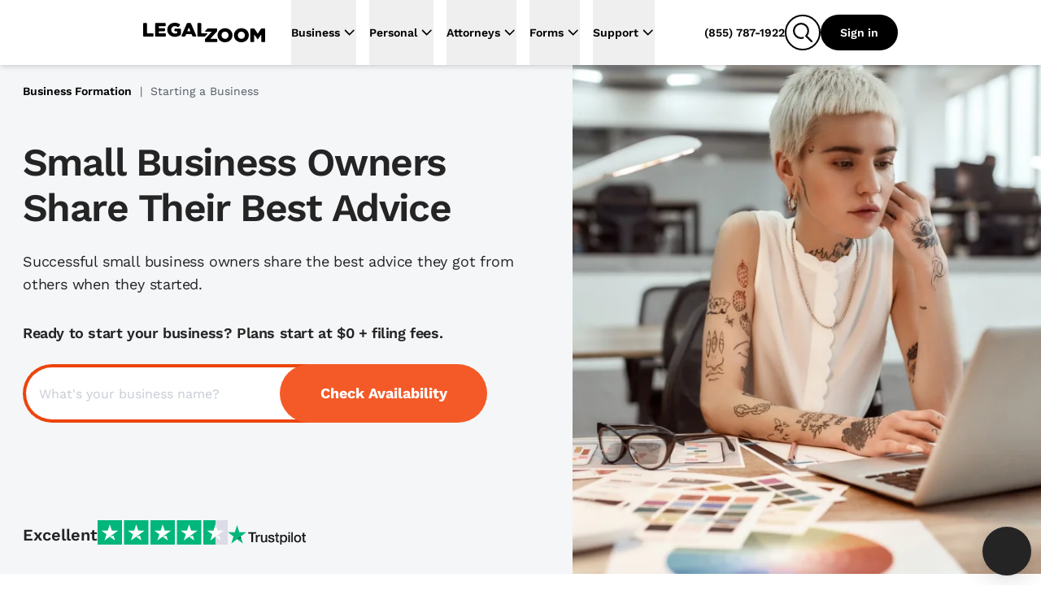

--- FILE ---
content_type: text/html
request_url: https://www.legalzoom.com/articles/small-business-owners-share-their-best-advice
body_size: 40074
content:
<!DOCTYPE html><html lang="en" class="scroll-smooth"> <head><meta charset="utf-8"><meta name="viewport" content="width=device-width, initial-scale=1, shrink-to-fit=no"><meta http-equiv="x-ua-compatible" content="ie=edge"><meta name="REVISIT-AFTER" content="1 DAYS"><meta name="RATING" content="GENERAL"><meta name="RESOURCE-TYPE" content="DOCUMENT"><meta name="theme-color" content="#f45a27"><meta name="msapplication-navbutton-color" content="#f45a27"><meta name="apple-mobile-web-app-capable" content="yes"><meta name="apple-mobile-web-app-status-bar-style" content="#f45a27"><meta name="viewport" content="width=device-width, initial-scale=1"><script>window.ENABLE_COOKIE_BANNER_V2=true;</script><title>Small Business Owners Share Their Best Advice</title><link rel="canonical" href="https://www.legalzoom.com/articles/small-business-owners-share-their-best-advice"><meta name="generator" content="Astro (0.0.0)"><meta name="description" content="Successful small business owners share the best advice they got from others when they started."><meta property="og:title" content="Small Business Owners Share Their Best Advice"><meta property="og:type" content="company"><meta property="og:url" content="https://www.legalzoom.com/articles/small-business-owners-share-their-best-advice"><meta property="og:image" content="https://www.legalzoom.com/resources/img/lzr/global/legalzoom-20-og.png"><meta property="og:site_name" content="LegalZoom"><meta property="og:description" content="Successful small business owners share the best advice they got from others when they started."><meta property="fb:app_id" content="209555242433298"><meta name="twitter:card" content="summary"><meta name="twitter:site" content="@legalzoom"><meta name="twitter:title" content="Small Business Owners Share Their Best Advice"><meta name="twitter:description" content="Successful small business owners share the best advice they got from others when they started."><meta name="twitter:image" content="https://www.legalzoom.com/resources/img/lzr/global/legalzoom-20-og.png"><meta name="twitter:image:alt" content="LegalZoom"><script type="text/javascript">var LZWebsite=window.LZWebsite||{};LZWebsite.cookieConsent=LZWebsite.cookieConsent||{},function(){var t=LZWebsite.cookieConsent;t.locationTasks={cookieName:"lzOtTestCookie",init:function(){t.locationTasks.setCookie(),t.locationTasks.setOneTrustVariable()},getCookieParam:function(o){o=new RegExp(o+"=([^;]+)").exec(document.cookie);return null===o?"":o[1]},getQueryParam:function(o){o=new RegExp("[\\?&]"+o+"=([^&#]*)").exec(location.search);return null===o?"":decodeURIComponent(o[1].replace(/\+/g," "))},setCookie:function(){var o,e=t.locationTasks.getQueryParam("otState");e&&(o=t.locationTasks.getQueryParam("otCountry"))&&(t.locationTasks.writeCookie(t.locationTasks.cookieName+"="+e+","+o),t.locationTasks.writeCookie("lzcountry="+o))},setOneTrustVariable:function(){var o=t.locationTasks.getCookieParam(t.locationTasks.cookieName);o&&(o=o.split(","),window.OneTrust={geolocationResponse:{stateCode:o[0],countryCode:o[1]}})},writeCookie:function(o){document.cookie=o+"; path=/; domain=.legalzoom.com"}},t.locationTasks.init()}();
</script><script src="https://cdn.cookielaw.org/consent/6b4fcef8-bfe0-4513-af95-38b43a82f6c9/otSDKStub.js" data-domain-script="6b4fcef8-bfe0-4513-af95-38b43a82f6c9"></script><script type="text/javascript">(function(){var p=function(o){if(Array.isArray(o)){for(var e=0,t=Array(o.length);e<o.length;e++)t[e]=o[e];return t}return Array.from(o)},y=function(o,e){if(!(o instanceof e))throw new TypeError("Cannot call a class as a function")},h=typeof Symbol=="function"&&typeof Symbol.iterator=="symbol"?function(o){return typeof o}:function(o){return o&&typeof Symbol=="function"&&o.constructor===Symbol&&o!==Symbol.prototype?"symbol":typeof o},g=function(){function o(e,t){for(var r=0;r<t.length;r++){var s=t[r];s.enumerable=s.enumerable||!1,s.configurable=!0,"value"in s&&(s.writable=!0),Object.defineProperty(e,s.key,s)}}return function(e,t,r){return t&&o(e.prototype,t),r&&o(e,r),e}}(),v=window.LZCookieConsentSuppress||!1,n=(window.LZActiveGroups="",window.LZWebsite||{});n.cookieConsent=n.cookieConsent||{},n.cookieConsent.CategoryTypes={Init:"init",CatchAll:"catchAll",StrictlyNecessary:"C0001",Performance:"C0002",Functional:"C0003",Targeting:"C0004",Engagement:"C0005"},n.cookieConsent.isSuppressed=!1,n.cookieConsent.isFirstTimeVisitor=!1,window.LZCCBypass="false",n.cookieConsent.currentActiveGroupResponse="",n.cookieConsent.previousActiveGroupResponse="",n.cookieConsent.country="US",n.cookieConsent.isGDPR=!1,window.LZWebsite=window.LZWebsite||{},n.cookieConsent=n.cookieConsent||{},n.cookieConsent.ActiveGroups=function(){function o(){y(this,o),this.cc=n.cookieConsent,this.getActiveGroups=this.getActiveGroups.bind(this),this.overrideActiveGroups=this.overrideActiveGroups.bind(this),this.isCategoryActive=this.isCategoryActive.bind(this),this.detectChangeInActiveGroups=this.detectChangeInActiveGroups.bind(this),this.overrideAndRefreshActiveGroups=this.overrideAndRefreshActiveGroups.bind(this)}return g(o,[{key:"getActiveGroups",value:function(){var e,t=window.OptanonActiveGroups;return t=t===void 0&&((e=this.cc.readCookie("OptanonConsent"))&&(e=e.match(/groups=([(C|BG)\d:,]+)/gi))&&e.length===1&&(e=e[0].match(/(C\d{1,}:1)/gi))&&e.length&&(t=",",e.forEach(function(r){t+=r.replace(":1","")+","})),t===void 0)?",,":t}},{key:"overrideActiveGroups",value:function(){var e=this.getActiveGroups(),t=[];e!==",,"&&e!==void 0||(this.cc.isFirstTimeVisitor=!0,t.push(this.cc.CategoryTypes.StrictlyNecessary),this.cc.country!=="US"&&this.cc.isGDPR)||t.push(this.cc.CategoryTypes.Performance,this.cc.CategoryTypes.Functional,this.cc.CategoryTypes.Targeting,this.cc.CategoryTypes.Engagement),window.LZActiveGroups=0<t.length?","+t.join(",")+",":e,window.OptanonActiveGroups=window.LZActiveGroups}},{key:"isCategoryActive",value:function(e){return-1<((1<arguments.length&&arguments[1]!==void 0?arguments[1]:null)||this.getActiveGroups()).indexOf(","+e+",")}},{key:"wasDeactivated",value:function(e){return e=this._getCategoryState(e),e.previous&&!e.current}},{key:"wasActivated",value:function(e){return e=this._getCategoryState(e),!e.previous&&e.current}},{key:"detectChangeInActiveGroups",value:function(){var e;this.wasDeactivated(this.cc.CategoryTypes.Engagement)&&this.retriggerTealium(),this.wasDeactivated(this.cc.CategoryTypes.Performance)&&h(window.gaData)==="object"&&(e=Object.keys(window.gaData),(e=h(window.google_tag_manager)==="object"&&window.google_tag_manager.gcq&&window.google_tag_manager.gcq.m?e.concat(Object.keys(window.google_tag_manager.gcq.m)):e).forEach(function(t){window["ga-disable-"+t]=!0})),this.wasActivated(this.cc.CategoryTypes.Targeting)&&(window.setSEMKIDCookies?window.setSEMKIDCookies():window.setSEMCookies&&window.setSEMCookies(),this.retriggerTealium()),this.wasDeactivated(this.cc.CategoryTypes.Targeting)&&this.retriggerTealium({ga_allow_ad_features:!1})}},{key:"overrideAndRefreshActiveGroups",value:function(){this.overrideActiveGroups(),this.cc.previousActiveGroupResponse=this.cc.currentActiveGroupResponse,this.cc.currentActiveGroupResponse=this.getActiveGroups()}},{key:"retriggerTealium",value:function(){var e=0<arguments.length&&arguments[0]!==void 0?arguments[0]:{};window.utag&&window.utag.link&&(e["js_page.LZActiveGroups"]=this.getActiveGroups(),window.utag.link(e))}},{key:"_getCategoryState",value:function(e){return{previous:this.isCategoryActive(e,this.cc.previousActiveGroupResponse),current:this.isCategoryActive(e)}}}]),o}(),window.LZWebsite=window.LZWebsite||{},n.cookieConsent=n.cookieConsent||{},n.cookieConsent.Banner=function(){function o(e){y(this,o),this.document=document,this.window=window,this._performanceCategoryId=e.performanceCategoryId}return g(o,[{key:"bannerEl",get:function(){return this.document.getElementById(o.BannerElId)}},{key:"chatButtonElList",get:function(){return[].slice.call(this.document.querySelectorAll(".custom-chat-instance, .glo-chat"))}},{key:"fixedCCBannerElList",get:function(){return[].slice.call(this.document.querySelectorAll(".cc-banner-fixed-el"))}},{key:"isBannerOpen",get:function(){return!!this.window.Optanon&&!this.window.Optanon.IsAlertBoxClosed()}},{key:"isIOsORSafari",get:function(){return!!this.window.navigator.platform.match(/iPhone|iPod|iPad/)||/^((?!chrome|android).)*safari/i.test(this.window.navigator.userAgent)}},{key:"trackingDataList",get:function(){var e=this;return[{category:"Banner Choice",selector:"#onetrust-consent-sdk #onetrust-pc-btn-handler",label:function(){return"Banner : My Options"}},{category:"Banner Choice",selector:"#onetrust-consent-sdk #onetrust-accept-btn-handler",label:function(){return"Banner : Accept Cookies"}},{category:"Banner Choice",selector:"#onetrust-consent-sdk #accept-recommended-btn-handler",label:function(){return"Modal : Allow All"}},{category:"Banner Choice",selector:"#onetrust-consent-sdk .save-preference-btn-handler",label:function(){return"Modal : Confirm My Choices: "+(document.querySelector(".category-switch-handler#ot-group-id-"+e._performanceCategoryId).getAttribute("checked")==="true"?"Opt In":"Opt Out")}}]}}],[{key:"BannerElId",get:function(){return"onetrust-banner-sdk"}}]),g(o,[{key:"setup",value:function(){var e=this;window.addEventListener("resize",function(){e.isBannerOpen&&window.LZCCBypass!=="true"&&e.relocateFixedBannerElements()}),window.LZCookieConsentSuppress?this.hide():(this._ensurePrivacyPolicyOpensInNewTab(),this._buildTrackingEvents()),this._ensureBannerIsPlacedAtBottom()}},{key:"hide",value:function(){var e,t="lz-ot-supress";document.getElementById(t)||((e=this.document.createElement("style")).id=t,e.innerHTML="#"+o.BannerElId+" { display:none !important; }",document.head.appendChild(e))}},{key:"initializeChatButtons",value:function(){function e(){new MutationObserver(function(r,s){r.filter(function(d){return d.type==="childList"&&d.addedNodes.length}).forEach(function(d){[].slice.call(d.addedNodes).some(function(i){return i!==void 0&&(i.id==="custom-chat-wrapper"||i.classList&&i.classList.contains("glo-chat"))})&&(t.relocateChatButtons(),s.disconnect())})}).observe(document.body,{childList:!0,attributes:!0})}var t=this;document.readyState!=="loading"?e():window.addEventListener("DOMContentLoaded",e),this.relocateChatButtons()}},{key:"relocateChatButtons",value:function(){var e,t=this.bannerEl;t&&(e=this.isBannerOpen?t.offsetHeight+"px":0,this.chatButtonElList.forEach(function(r){r.style.bottom=e}))}},{key:"relocateFixedBannerElements",value:function(){var e,t=this.bannerEl,r=document.querySelector(".banner-copy-element"),s=this.fixedCCBannerElList;this.isBannerOpen?!r&&t&&((e=document.createElement("div")).classList.add("banner-copy-element"),e.style.bottom=t.offsetHeight+"px",document.body.appendChild(e)):r&&r.parentNode.removeChild(r),0<s.length&&t&&(e=this.isBannerOpen?t.offsetHeight:0,s[0].style.bottom=e+"px")}},{key:"destroy",value:function(){var e=this.document.querySelector("#lz-ot-supress");e&&e.parentNode.removeChild(e)}},{key:"_ensurePrivacyPolicyOpensInNewTab",value:function(){var e=this.document.querySelector("#onetrust-policy-text a");e&&(e.setAttribute("target","_blank"),e.removeAttribute("tabindex"))}},{key:"_buildTrackingEvents",value:function(){this.trackingDataList.forEach(function(e){var t=document.querySelector(e.selector);t&&t.addEventListener("click",function(){n.cookieConsent.track({ga_event_action:"click",ga_event_category:e.category,ga_event_label:e.label()})})})}},{key:"_ensureBannerIsPlacedAtBottom",value:function(){var e=this;this.isIOsORSafari&&setTimeout(function(){var t=e.bannerEl;t&&e.isBannerOpen&&(t.style.bottom=0)},1000)}}]),o}(),window.LZWebsite=window.LZWebsite||{},n.cookieConsent=n.cookieConsent||{},n.cookieConsent.CallbackRegistry=function(){function o(e){y(this,o),this._callbackListByKey={},this._fixedCallbackKeys=[],e&&Array.isArray(e.fixedCallbackKeys)&&(this._fixedCallbackKeys=e.fixedCallbackKeys)}return g(o,[{key:"register",value:function(e,t){var r=this._callbackListByKey[e]||[];r.push(t),this._callbackListByKey[e]=r}},{key:"run",value:function(e){var t=this._callbackListByKey[e],r=this._fixedCallbackKeys.indexOf(e)===-1;t&&0<t.length&&t.forEach(function(s){return s()}),r&&(this._callbackListByKey[e]=[])}},{key:"runList",value:function(e){var t=this;e.forEach(function(r){return t.run(r)})}}]),o}(),window.LZWebsite=window.LZWebsite||{},n.cookieConsent=n.cookieConsent||{},n.cookieConsent.GeoLocation=function(){function o(){y(this,o),this._EEA_LIST=["BE","BG","CZ","DK","DE","EE","IE","GR","ES","FR","IT","CY","LV","LT","LU","HU","MT","NL","AT","PL","PT","RO","SI","SK","FI","SE","GB","HR","LI","NO","IS"],this._countryAttribute="lzcountry",this._missingGeoInfo="N/A",this._sentGACookie="ccSentGAGeo"}return g(o,[{key:"checkSentGeoLocation",value:function(){var e=n.cookieConsent.readCookie(this._sentGACookie);return!!e&&e==="true"}},{key:"getCountryValue",value:function(){return 0<=window.location.search.indexOf(this._countryAttribute+"=")?n.cookieConsent.getQueryStringParams():null}},{key:"initGeoLocation",value:function(){var e=this.getCountryValue();e&&e[this._countryAttribute]?n.cookieConsent.country=e[this._countryAttribute]:((e=n.cookieConsent.readCookie(this._countryAttribute))||n.cookieConsent.track({gaNonInteraction:1,ga_event_action:"cookie_consent",ga_event_category:"exception",ga_event_label:"No Country from Akamai"}),n.cookieConsent.country=e||"US",n.cookieConsent.writeCookie(n.cookieConsent.CategoryTypes.StrictlyNecessary,this._countryAttribute+"="+n.cookieConsent.country+"; path=/; domain=.legalzoom.com")),-1<this._EEA_LIST.indexOf(n.cookieConsent.country)&&(n.cookieConsent.isGDPR=!0)}},{key:"sendGACustomDimension",value:function(){var e;this.checkSentGeoLocation()||window.Optanon===void 0||typeof window.Optanon.getGeolocationData!="function"||(e=window.Optanon.getGeolocationData(),n.cookieConsent.track({gaNonInteraction:1,ga_event_action:"onetrust_sent_geo",ga_event_category:"onetrust_geo",ot_geo:(e&&e.country?e.country:this._missingGeoInfo)+"|"+(e&&e.state?e.state:this._missingGeoInfo)}),n.cookieConsent.writeCookie(n.cookieConsent.CategoryTypes.Performance,this._sentGACookie+"=true; path=/; domain=.legalzoom.com"))}}]),o}(),function(){function o(){var i=document.getElementById("bbblink");i&&i.tagName.toLowerCase()==="a"&&(i.href="https://www.bbb.org/losangelessiliconvalley/business-reviews/legal-forms/legalzoomcom-in-glendale-ca-13156151#bbbseal",i.target="_blank")}var e=n.cookieConsent,t=new e.CallbackRegistry({fixedCallbackKeys:[e.CategoryTypes.CatchAll]}),r=new e.Banner({performanceCategoryId:e.CategoryTypes.Performance}),s=new e.ActiveGroups,d=new e.GeoLocation;e.setup=function(){s.overrideAndRefreshActiveGroups();var i,a=s.isCategoryActive(e.CategoryTypes.Performance),c=(window.optimizely=window.optimizely||[],window.optimizely.push({type:"optOut",isOptOut:!a}),"optimizelyOptOut"),u=e.readCookie(c)||!1;a&&u?e.removeCookie(c):a||u||e.writeCookie(e.CategoryTypes.StrictlyNecessary,c+"=true; path=/; domain=.legalzoom.com; max-age=31104000"),window.utag_cfg_ovrd=window.utag_cfg_ovrd||{},window.utag_cfg_ovrd.nocookie=!a,u=window.self!==window.top,i="cookieGroupsUpdated",u?(window.addEventListener("message",function(l){~l.origin.match(/legalzoom\.com/)&&l.data===i&&window.location.reload()}),v=!0):t.register(e.CategoryTypes.CatchAll,function(){if(e.currentActiveGroupResponse!==e.previousActiveGroupResponse)for(var l=0;l<window.frames.length;l+=1)window.frames[l].postMessage(i,"*")}),t.register(e.CategoryTypes.Init,function(){return r.setup()}),t.register(e.CategoryTypes.CatchAll,function(){return r.relocateChatButtons()}),r.initializeChatButtons(),t.register(e.CategoryTypes.CatchAll,s.detectChangeInActiveGroups)},e.isCategoryActive=s.isCategoryActive,e.readCookie=function(i){return i=document.cookie.match("(^|;) ?"+i+"=([^;]*)(;|$)"),i?decodeURIComponent(i[2]):null},e.writeCookie=function(i,a){return s.isCategoryActive(i)&&(document.cookie=a),document.cookie},e.removeCookie=function(i){return e.writeCookie(e.CategoryTypes.StrictlyNecessary,i+"=; domain="+(1<arguments.length&&arguments[1]!==void 0?arguments[1]:".legalzoom.com")+"; expires=Thu, 01 Jan 1970 00:00:00 UTC; path=/;")},e.getQueryStringParams=function(){var i=window.location.search.substr(1).split("&");if(i==="")return{};for(var a={},c=0;c<i.length;c+=1){var u=i[c].split("=",2);u.length===1?a[u[0]]="":a[u[0]]=decodeURIComponent(u[1].replace(/\+/g," "))}return a},e.insert=function(i,a,c){if(["script","html"].indexOf(a)===-1&&console.warn("type can only be `script` or `html`"),window.Optanon)try{var u=a==="script",l=u?window.Optanon.InsertScript:window.Optanon.InsertHtml,f=u?"head":"body";l.call(window.Optanon,c,f,null,null,i)}catch(C){console.warn(">> Script insert error"),e.track({gaNonInteraction:1,ga_event_action:"cookie_consent",ga_event_category:"exception",ga_event_label:"Script insert error"})}else t.register(i,function(){return e.insert(i,a,c)})},e.triggerCallbacks=function(){s.overrideAndRefreshActiveGroups(),r.relocateFixedBannerElements(),t.runList([e.CategoryTypes.Init].concat(p(e.currentActiveGroupResponse.split(",")),[e.CategoryTypes.CatchAll]))},e.suppressBanner=function(){r.hide()},e.track=function(i){var a=1<arguments.length&&arguments[1]!==void 0?arguments[1]:1;if(!(5<=a))try{var c=window.utag.cond&&window.utag.cond[436]?[450,533,979,986,987]:[];c.length&&window.utag.link(i,null,c)}catch(u){setTimeout(function(){e.track(i,a+1)},1000)}},window.addEventListener("load",function(){t.register(e.CategoryTypes.Targeting,o),e.triggerCallbacks()}),d.initGeoLocation(),e.setup()}(),window.OptanonWrapper=function(){n.cookieConsent.triggerCallbacks(),new n.cookieConsent.GeoLocation().sendGACustomDimension()}})();
</script><script>window.PUBLIC_INTERCOM_CHAT_ENABLED=true;</script><script>
(function() {
	try {
		const urlParams = new URLSearchParams(window.location.search);
		const utmMedium = urlParams.get('utm_medium');
		if (utmMedium) {
			sessionStorage.setItem('utm_medium', utmMedium);
		}
	} catch (e) {
		return;
	}
})();
</script><script>window.ENV={"ENV":"prod","PUBLIC_BASE_API_URL":"https://www.legalzoom.com","PUBLIC_BASE_URL":"https://www.legalzoom.com","PUBLIC_GIT_COMMIT":null,"PUBLIC_BUILDER_KEY":"c543375419b34ced8a551fab246ac1bc","PUBLIC_SEGMENT_WRITE_KEY":"uGpr5fBajNf1LJ0MobrpCgaocfNubdEB","PUBLIC_LZ_PROXY_URL":"proxy.legalzoom.com","PUBLIC_DATADOG_APP_ID":"87457c7d-851b-4c83-9a36-509df16bb157","PUBLIC_DATADOG_APP_NAME":"growth-astro","PUBLIC_DATADOG_ENV":"p","PUBLIC_DATADOG_TOKEN":"pubbb970e683e50e0ecfa293d7ce302d1a9","PUBLIC_TEALIUM_CONFIG_ENVIRONMENT":"prod","PUBLIC_SEARCH_HOST_URL":"https://site-search.apigw.legalzoom.com/","PUBLIC_SEARCH_KEY":"yuop-X-5ykLs-_B9Vnzarj1ZOG6-e0wrnyAgMKJbzpY","PUBLIC_TRUSTPILOT_BUSINESS_ID":"581e7fdf0000ff0005971a54","PUBLIC_LAUNCHDARKLY_CLIENT_ID":"66b6ebfdc20556103503d692","version":"82e5c23501651310c87e3620bf9c1ef0dd068505"}</script><script src="https://legalzoomcdn.net/static/onetrust.js"></script><script data-id="segment-stub">
                !function(){var analytics=window.analytics=window.analytics||[];if(!analytics.initialize)if(analytics.invoked)window.console&&console.error&&console.error("Segment snippet included twice.");else{analytics.invoked=!0;analytics.methods=["trackSubmit","trackClick","trackLink","trackForm","pageview","identify","reset","group","track","ready","alias","debug","page","once","off","on","addSourceMiddleware","addIntegrationMiddleware","setAnonymousId","addDestinationMiddleware","register"];analytics.factory=function(e){return function(){if(window.analytics.initialized)return window.analytics[e].apply(window.analytics,arguments);var i=Array.prototype.slice.call(arguments);i.unshift(e);analytics.push(i);return analytics}};for(var i=0;i<analytics.methods.length;i++){var key=analytics.methods[i];analytics[key]=analytics.factory(key)}analytics.load=function(key,i){var t=document.createElement("script");t.type="text/javascript";t.async=!0;t.src="https://proxy.legalzoom.com/segments-cdn/analytics.js/v1/" + key + "/analytics.min.js";var n=document.getElementsByTagName("script")[0];n.parentNode.insertBefore(t,n);analytics._loadOptions=i};analytics._writeKey="eMmwGqrekNezCSjcJRIyCvFi7DnL0GSe";;analytics.SNIPPET_VERSION="4.16.1";
                  withOneTrust(analytics).load("uGpr5fBajNf1LJ0MobrpCgaocfNubdEB", { integrations: { "Segment.io": { apiHost: "proxy.legalzoom.com/segments-io/v1" }}});
                }}();
              </script><script data-id="one-trust-script">
(() => {
  // ../../tracking-typewriter/src/generated/prod/segment.ts
  var analytics = () => {
    return window.analytics;
  };
  function interaction(props, options, callback) {
    const a = analytics();
    if (a) {
      a.track("Interaction", props || {}, { ...options, context: {
        ...options?.context || {},
        typewriter: {
          language: "typescript",
          version: ""
        }
      } }, callback);
    }
  }
  function productClicked(props, options, callback) {
    const a = analytics();
    if (a) {
      a.track("Product Clicked", props || {}, { ...options, context: {
        ...options?.context || {},
        typewriter: {
          language: "typescript",
          version: ""
        }
      } }, callback);
    }
  }
  function productListViewed(props, options, callback) {
    const a = analytics();
    if (a) {
      a.track("Product List Viewed", props || {}, { ...options, context: {
        ...options?.context || {},
        typewriter: {
          language: "typescript",
          version: ""
        }
      } }, callback);
    }
  }
  function surfaceViewed(props, options, callback) {
    const a = analytics();
    if (a) {
      a.track("Surface Viewed", props || {}, { ...options, context: {
        ...options?.context || {},
        typewriter: {
          language: "typescript",
          version: ""
        }
      } }, callback);
    }
  }

  // ../../../node_modules/.pnpm/isbot@5.1.17/node_modules/isbot/index.mjs
  var fullPattern = " daum[ /]| deusu/| yadirectfetcher|(?:^|[^g])news(?!sapphire)|(?<! (?:channel/|google/))google(?!(app|/google| pixel))|(?<! cu)bots?(?:\\b|_)|(?<!(?:lib))http|(?<![hg]m)score|@[a-z][\\w-]+\\.|\\(\\)|\\.com\\b|\\btime/|^<|^[\\w \\.\\-\\(?:\\):]+(?:/v?\\d+(?:\\.\\d+)?(?:\\.\\d{1,10})*?)?(?:,|$)|^[^ ]{50,}$|^\\d+\\b|^\\w*search\\b|^\\w+/[\\w\\(\\)]*$|^active|^ad muncher|^amaya|^avsdevicesdk/|^biglotron|^bot|^bw/|^clamav[ /]|^client/|^cobweb/|^custom|^ddg[_-]android|^discourse|^dispatch/\\d|^downcast/|^duckduckgo|^facebook|^getright/|^gozilla/|^hobbit|^hotzonu|^hwcdn/|^jeode/|^jetty/|^jigsaw|^microsoft bits|^movabletype|^mozilla/5\\.0\\s[a-z\\.-]+$|^mozilla/\\d\\.\\d \\(compatible;?\\)$|^mozilla/\\d\\.\\d \\w*$|^navermailapp|^netsurf|^offline|^owler|^php|^postman|^python|^rank|^read|^reed|^rest|^rss|^snapchat|^space bison|^svn|^swcd |^taringa|^thumbor/|^track|^valid|^w3c|^webbandit/|^webcopier|^wget|^whatsapp|^wordpress|^xenu link sleuth|^yahoo|^yandex|^zdm/\\d|^zoom marketplace/|^{{.*}}$|adscanner/|analyzer|archive|ask jeeves/teoma|bit\\.ly/|bluecoat drtr|browsex|burpcollaborator|capture|catch|check\\b|checker|chrome-lighthouse|chromeframe|classifier|cloudflare|convertify|crawl|cypress/|dareboost|datanyze|dejaclick|detect|dmbrowser|download|evc-batch/|exaleadcloudview|feed|firephp|functionize|gomezagent|headless|httrack|hubspot marketing grader|hydra|ibisbrowser|images|infrawatch|insight|inspect|iplabel|ips-agent|java(?!;)|jsjcw_scanner|library|linkcheck|mail\\.ru/|manager|measure|neustar wpm|node|nutch|offbyone|optimize|pageburst|pagespeed|parser|perl|phantomjs|pingdom|powermarks|preview|proxy|ptst[ /]\\d|reputation|resolver|retriever|rexx;|rigor|rss\\b|scanner\\.|scrape|server|sogou|sparkler/|speedcurve|spider|splash|statuscake|supercleaner|synapse|synthetic|tools|torrent|trace|transcoder|url|virtuoso|wappalyzer|webglance|webkit2png|whatcms/|zgrab";
  var naivePattern = /bot|crawl|http|lighthouse|scan|search|spider/i;
  var pattern;
  function getPattern() {
    if (pattern instanceof RegExp) {
      return pattern;
    }
    try {
      pattern = new RegExp(fullPattern, "i");
    } catch (error) {
      pattern = naivePattern;
    }
    return pattern;
  }
  function isbot(userAgent) {
    return Boolean(userAgent) && getPattern().test(userAgent);
  }

  // segmentSnippet.ts
  window.scriptLoaded = false;
  var appName = "javascript_growth";
  var appVersion = "82e5c23501651310c87e3620bf9c1ef0dd068505";
  var pageStartTime;
  function initializePageTimeTracking() {
    pageStartTime = Date.now();
    sessionStorage.setItem("lz_page_start_time", pageStartTime.toString());
    sessionStorage.setItem("lz_previous_page_url", window.location.href);
  }
  function isTaxURL() {
    return window.location.pathname.indexOf("/tax/") >= 0;
  }
  function isTaxGraph() {
    const queryParams = new URLSearchParams(location.search);
    const graphType = queryParams.get("graphType");
    return [
      "businessInfo1040For2023",
      "businessInfo1065For2023",
      "businessInfo1120For2023",
      "businessInfo1120sFor2023",
      "deductionsAndCredits1040For2023",
      "generalInfo1065For2023",
      "generalInfo1120For2023",
      "generalInfo1120sFor2023",
      "personalInfo1040For2023",
      "state1040For2023",
      "taxProfile",
      "taxPrepExtensionFor2023",
      "taxEstimates",
      "taxIntake"
    ].indexOf(graphType) >= 0;
  }
  function isTax() {
    return isTaxURL() || isTaxGraph();
  }
  function getCategory(pathname) {
    switch (appName) {
      case "margo":
      case "javascript_growth":
        if (pathname.startsWith("/articles/")) {
          return "Article Center";
        } else if (pathname.startsWith("/marketing/")) {
          return "SEM Lander";
        } else if (pathname.startsWith("/business/partners/")) {
          return "Partner Lander";
        } else {
          return "Overview Page";
        }
      case "my-account":
        return "mylz";
      default:
        return appName;
    }
  }
  function findPageSection(element) {
    if (!element) {
      return;
    }
    if (element.closest("#header-nav") || element.classList.contains("nav-container")) {
      return "global navigation";
    }
    if (element.closest("nav")) {
      return "left navigation";
    }
    if (element.closest("footer")) {
      return "global footer";
    }
    for (const selector of ["h3", "h2", "h1", "header"]) {
      const sibling = element.querySelector(selector);
      if (sibling) {
        return sibling.innerText;
      }
    }
    const pageSection = findPageSection(element.parentElement);
    if (pageSection) {
      return pageSection.replace(/[\r\n ]+/g, " ");
    }
  }
  function getAccountIdFromURL() {
    let accountId;
    window.location.pathname.split("/").forEach((s, i, array) => {
      if (s === "account") {
        accountId = array[i + 1];
      }
    });
    return accountId;
  }
  function getCookie(name, cookie) {
    const nameEQ = name + "=";
    const ca = cookie.split(";");
    for (let i = 0; i < ca.length; i++) {
      let c = ca[i];
      while (c.charAt(0) === " ")
        c = c.substring(1, c.length);
      if (c.indexOf(nameEQ) === 0)
        return c.substring(nameEQ.length, c.length);
    }
    return null;
  }
  function getGaSessions(cookieString) {
    const cookie = {};
    cookieString.split(";").forEach((el) => {
      const splitCookie = el.split("=");
      const key = splitCookie[0].trim();
      cookie[key] = splitCookie[1];
    });
    const sessions = Object.keys(cookie).filter((key) => key.startsWith("_ga"));
    const returnObj = {};
    sessions.forEach((session) => {
      const sessionSplit = session.split("_ga_");
      if (sessionSplit.length > 1) {
        const sessionString = cookie[session];
        returnObj["G-" + session.split("_ga_")[1]] = sessionString.split(".")[2];
      }
    });
    return returnObj;
  }
  function getGaClientId(cookie) {
    return getCookie("_ga", cookie)?.substring(6);
  }
  function setGaClientId(context, clientId) {
    if (!context.integration) {
      context.integration = {};
    }
    if (!context.integration["Google Analytics"]) {
      context.integration["Google Analytics"] = {};
    }
    context.integration["Google Analytics"].clientId = clientId;
    return context;
  }
  function getGoogleWbraid(cookie) {
    const wbraid = getCookie("_gcl_gb", cookie);
    if (wbraid && wbraid.split(".").length === 3) {
      return wbraid.split(".")[2];
    }
    return void 0;
  }
  function isLME() {
    const queryParams = new URLSearchParams(location.search);
    const lmePackage = queryParams.get("packageId");
    const lmeGraph = queryParams.get("graphType") || "";
    const isLMELander = window.location.pathname.includes("/legal-services");
    const isTrademarkCenter = /^\/my\/account\/[\w-]+\/trademark(?:\/|$)/.test(
      window.location.pathname
    );
    return isTrademarkCenter || isLMELander || [5489, 8870].includes(Number(lmePackage)) || ["assetInfoPrenup", "contributionInfoPrenup"].includes(lmeGraph) || void 0;
  }
  var contextAppDetails = {
    name: appName,
    build: appVersion ?? ""
  };
  function getUserContext() {
    const cookie = document.cookie;
    const getIntercomDeviceId = () => getCookie("intercom-device-id-cbw30hb8", cookie) || getCookie("intercom-device-id-br2tge1x", cookie);
    const { country, state } = window.OneTrust?.getGeolocationData() || {};
    const isAgent = getCookie("IS_AGENT_FOR_SEGMENT_TRACKING", cookie) === "1";
    const isLoggedInAgent = getCookie("LOGGEDIN_AS_AGENT", cookie) === "1";
    const isLoggedIn = getCookie("IsGuestUser", cookie)?.toLowerCase() === "false";
    const lzDeviceType = getCookie("lzDeviceType", cookie) || "unknown";
    return {
      google_click_id: getCookie("sem_gclid", cookie),
      google_wbraid: getGoogleWbraid(cookie),
      bazaar_voice_brand_id: getCookie("BVBRANDID", cookie),
      launch_darkly_id: "",
      intercom_device_id: getIntercomDeviceId(),
      user_pseudo_id: getGaClientId(cookie),
      lz_cid: getCookie("lzCID", cookie),
      lz_uuid: getCookie("lz_uuid", cookie),
      lz_device_type: lzDeviceType,
      lz_internal_user: getCookie("lzInternalUser", cookie)?.toLowerCase() === "true",
      ga_sessions: getGaSessions(cookie),
      fbp: getCookie("_fbp", cookie),
      fbc: getCookie("_fbc", cookie),
      //Bing
      msclkid: getCookie("_uetmsclkid", cookie),
      // Reddit
      rdt_cid: getCookie("rdt_cid", cookie),
      rdt_uuid: getCookie("_rdt_uuid", cookie),
      // trade desk id
      tdid: getCookie("ttd_TDID", cookie),
      // TikTok
      ttp: getCookie("_ttp", cookie),
      ttclid: getCookie("ttclid", cookie),
      //geo data
      geo_country: country,
      geo_state: state,
      is_agent: isAgent,
      is_logged_in_agent: isLoggedInAgent,
      is_bot: false,
      // All bots should get filtered by `botFilterMiddleware`
      is_logged_in: isLoggedIn,
      is_tax: isTax(),
      is_LME: isLME()
      // Legal Matter Expansion for only prenup, ALTM
    };
  }
  function callProductListViewed() {
    const dataAttribute = "data-tracking-product";
    const productCards = document.querySelectorAll(
      "[data-tracking-product]"
    );
    if (productCards.length) {
      const productIds = /* @__PURE__ */ new Set();
      const products = [];
      productCards.forEach((card) => {
        const product = getElementDataAttribute(card, dataAttribute);
        if (product?.product_id && !productIds.has(product.product_id)) {
          productIds.add(product.product_id);
          products.push(product);
        }
      });
      productListViewed({
        category: getCategory(window.location.pathname),
        products
      });
    }
  }
  function checkAndParse(data, context = "attribute") {
    if (!data) {
      return;
    }
    try {
      return JSON.parse(data);
    } catch (e) {
      console.error(`Invalid JSON ${context}:`, e);
    }
  }
  function hasElementDataAttribute(target, attribute) {
    return target.hasAttribute(attribute);
  }
  function getElementDataAttribute(target, attribute) {
    const value = target.getAttribute(attribute);
    return checkAndParse(value);
  }
  function getDataAttribute(target, attribute, fromChild) {
    let parentOrChild;
    if (fromChild) {
      parentOrChild = target.querySelector("[" + attribute + "]");
    } else {
      parentOrChild = target.closest("[" + attribute + "]");
    }
    if (!parentOrChild) {
      return;
    }
    return getElementDataAttribute(parentOrChild, attribute);
  }
  function setupAnalyticsMiddlewares() {
    const setOneTrustContext = (ctx) => {
      if (ctx.event.context?.consent) {
        ctx.event.context.consent.google = {
          ad_storage: ctx.event.context.consent.categoryPreferences.C0004 ? "granted" : "denied",
          analytics_storage: ctx.event.context.consent.categoryPreferences.C0005 ? "granted" : "denied"
        };
      }
      return ctx;
    };
    window.analytics?.register({
      name: "OneTrust Integration Cookie",
      version: "0.1.0",
      type: "enrichment",
      isLoaded: () => true,
      load: () => Promise.resolve(),
      // context object and reference to the analytics.js instance
      page: setOneTrustContext,
      track: setOneTrustContext,
      identify: setOneTrustContext,
      group: setOneTrustContext
    });
    const botFilterMiddleware = function(middlewareContext) {
      const payload = middlewareContext.payload;
      const { userAgent } = navigator;
      const isBot = isbot(userAgent);
      if (isBot) {
        return;
      }
      middlewareContext.next(payload);
    };
    const canonicalUrlOverrideMiddleware = function(middlewareContext) {
      const { payload, next } = middlewareContext;
      if (payload.obj.context?.page) {
        payload.obj.context.page.url = window.location.href;
        payload.obj.context.page.path = window.location.pathname;
        const searchParams = new URLSearchParams(window.location.search);
        const lzFirstPageUrlKey = "lz_first_page_url";
        if (payload.obj.type === "page" && payload.obj.context.page.referrer?.includes("legalzoom.com") && localStorage.getItem(lzFirstPageUrlKey) === null && searchParams.get("utm_source")?.includes("iq-flow-embedded-")) {
          payload.obj.context.page.referrer = "";
          localStorage.setItem(lzFirstPageUrlKey, window.location.pathname);
        }
      }
      next(payload);
    };
    const contextUpdateMiddleware = function(middlewareContext) {
      const cookie = document.cookie;
      const payload = middlewareContext.payload;
      if (payload?.obj?.context) {
        const context = payload.obj.context || {};
        const search = context?.page?.search;
        if (context.page && search && search?.length) {
          context.page.searchParams = Object.fromEntries(
            new URLSearchParams(context.page.search)
          );
        }
        payload.obj.context.app = contextAppDetails;
        payload.obj.context.identifiers = getUserContext();
        payload.obj.context.internal_event_id = window.generateEventID(
          payload.obj.name || payload.obj.event,
          "segment"
        );
        setGaClientId(payload.obj.context, getGaClientId(cookie));
        if (payload.obj.type !== "identify") {
          const traits = localStorage.getItem("ajs_user_traits");
          if (traits) {
            payload.obj.context.traits = checkAndParse(traits, "ajs_user_traits");
          }
        }
      }
      middlewareContext.next(payload);
    };
    const propertyUpdateMiddleware = function(middlewareContext) {
      const payload = middlewareContext.payload;
      const account_id = getAccountIdFromURL();
      const screenName = window.location.pathname;
      const defaultProperties = {
        account_id,
        hash: window.location.hash,
        category: getCategory(window.location.pathname),
        screen_name: screenName
      };
      if (payload.obj.properties) {
        payload.obj.properties = {
          ...defaultProperties,
          ...payload.obj.properties
        };
      }
      middlewareContext.next(payload);
    };
    const ignoreAgentEventsMiddleware = function({
      next,
      payload
    }) {
      if (payload?.obj?.type === "track") {
        payload.obj.properties = {
          ...payload.obj.properties,
          ignore_user_events: payload.obj.context?.identifiers?.is_agent ?? false
        };
      }
      next(payload);
    };
    const timeSpentMiddleware = function({ next, payload }) {
      const STORAGE_KEY = "timeSpentOnPagesSecMap";
      function getPageKey(url) {
        try {
          const path = new URL(url, window.location.origin).pathname;
          const parts = path.split("/").filter(Boolean);
          const lastTwo = parts.slice(-2);
          if (lastTwo.length > 0) {
            lastTwo[lastTwo.length - 1] = lastTwo[lastTwo.length - 1].replace(
              /\.html$/,
              ""
            );
          }
          return lastTwo.join("/");
        } catch {
          const parts = url.split("/").filter(Boolean);
          const lastTwo = parts.slice(-2);
          if (lastTwo.length > 0) {
            lastTwo[lastTwo.length - 1] = lastTwo[lastTwo.length - 1].replace(
              /\.html$/,
              ""
            );
          }
          return lastTwo.join("/");
        }
      }
      if (payload?.obj?.type === "page") {
        const storedPreviousPageUrl = sessionStorage.getItem(
          "lz_previous_page_url"
        );
        const storedPageStartTime = sessionStorage.getItem("lz_page_start_time");
        if (storedPreviousPageUrl && storedPageStartTime) {
          const previousPageStartTime = parseInt(storedPageStartTime, 10);
          const timeSpentOnPreviousPage = Math.round(
            (Date.now() - previousPageStartTime) / 1e3
          );
          if (timeSpentOnPreviousPage > 0) {
            if (!payload.obj.properties) {
              payload.obj.properties = {};
            }
            payload.obj.properties.time_spent_on_previous_page_seconds = timeSpentOnPreviousPage;
          }
        }
      }
      if (payload?.obj.type === "track" && payload?.obj?.properties?.track_type === "link" && payload?.obj?.event === "Interaction") {
        const storedPageStartTime = parseInt(
          sessionStorage.getItem("lz_page_start_time") || "0",
          10
        );
        if (!storedPageStartTime) {
          next(payload);
          return;
        }
        const timeOfTrackinteraction = new Date(
          payload?.obj?.timestamp || Date.now()
        );
        const timeOfInteractionNormalized = +timeOfTrackinteraction;
        if (storedPageStartTime && timeOfInteractionNormalized) {
          const timeSpentOnCurrentPageSeconds = Math.round(
            (timeOfInteractionNormalized - storedPageStartTime) / 1e3
          );
          if (timeSpentOnCurrentPageSeconds > 0) {
            const map = JSON.parse(sessionStorage.getItem(STORAGE_KEY) || "{}");
            const currentPageKey = getPageKey(window.location.href);
            map[currentPageKey] = timeSpentOnCurrentPageSeconds;
            sessionStorage.setItem(STORAGE_KEY, JSON.stringify(map));
          }
        }
      }
      next(payload);
    };
    window.analytics.addSourceMiddleware(botFilterMiddleware);
    window.analytics.addSourceMiddleware(canonicalUrlOverrideMiddleware);
    window.analytics.addSourceMiddleware(contextUpdateMiddleware);
    window.analytics.addSourceMiddleware(propertyUpdateMiddleware);
    window.analytics.addSourceMiddleware(ignoreAgentEventsMiddleware);
    window.analytics.addSourceMiddleware(timeSpentMiddleware);
    if (appName === "margo" || appName === "javascript_growth") {
      initializePageTimeTracking();
      let pageObj = {};
      const { pathname } = location;
      if (pathname.includes("/business/partners/")) {
        const parts = pathname.split("/");
        pageObj = {
          partner: parts[3],
          partner_expiration: getCookie("lzPartner_expiration", document.cookie) || ""
        };
      }
      window.analytics.page("Page Viewed", {
        ...pageObj,
        url: window.location.href,
        path: window.location.pathname
      });
      document.addEventListener("DOMContentLoaded", function() {
        callProductListViewed();
      });
    }
  }
  setupAnalyticsMiddlewares();
  function addPartnerDetails(originalAdditionals, href) {
    let additionals;
    if (!originalAdditionals) {
      additionals = {};
    } else {
      additionals = originalAdditionals;
    }
    if (additionals?.partner) {
      return additionals;
    }
    const urlToCheck = href || additionals?.referrer_url;
    if (!urlToCheck) {
      return additionals;
    }
    try {
      const url = new URL(urlToCheck);
      const hostname = url.hostname.toLowerCase();
      if (hostname === "divorce.com" || hostname.endsWith(".divorce.com")) {
        additionals.partner = "divorce.com";
      } else if (hostname === "1800accountant.com" || hostname.endsWith(".1800accountant.com")) {
        additionals.partner = "1800Accountant.com";
      }
    } catch {
    }
    return additionals;
  }
  function prepareInteractionProps(target) {
    const {
      id = "",
      tagName = "",
      textContent = "",
      href = "",
      ariaLabel = ""
    } = target || {};
    const tagNameLowerCase = tagName.toLowerCase();
    let identifier = target.getAttribute("data-tracking-label") || ariaLabel || (textContent || "").replace(/[\r\n ]+/g, " ") || id || "svg";
    const ctaCopy = identifier || "";
    if (id.includes("streetAddress") || id.includes("businessAddress")) {
      identifier = "select address";
    }
    const interactionName = tagNameLowerCase + " | click | " + identifier || "";
    const trackType = tagNameLowerCase === "a" ? "link" : tagNameLowerCase;
    const pageSection = findPageSection(target);
    const overrides = getDataAttribute(target, "data-tracking-overrides");
    const regularAdditionals = getDataAttribute(
      target,
      "data-tracking-additionals"
    );
    const additionals = trackType === "link" || trackType === "button" ? addPartnerDetails(
      regularAdditionals,
      href
    ) : regularAdditionals;
    const properties = {
      interaction_name: interactionName,
      page_section: pageSection,
      track_type: trackType,
      cta_copy: ctaCopy,
      target: href,
      html_element_id: target.id,
      ...overrides,
      additional_details: additionals
    };
    return properties;
  }
  function trackClicks() {
    document.addEventListener(
      "pointerup",
      function(e) {
        const path = e.composedPath();
        const target = path.find((element) => {
          if (!(element instanceof Element)) {
            return false;
          }
          const tagName = element.tagName.toLowerCase();
          if (tagName === "button" || tagName === "a" || tagName === "summary") {
            return true;
          }
          const role = element.getAttribute("role");
          return role === "button" || role === "link" || role === "menuitem";
        });
        if (!target) {
          return;
        }
        const properties = prepareInteractionProps(target);
        interaction(properties);
        if (hasElementDataAttribute(target, "data-tracking-product-cta")) {
          const product = getDataAttribute(target, "data-tracking-product");
          const productClickedProps = {
            product_id: product?.product_id,
            ...properties
          };
          productClicked(productClickedProps);
        } else {
          const productId = getElementDataAttribute(target, "data-product-id");
          if (productId) {
            const productClickedProps = {
              product_id: productId,
              ...properties
            };
            productClicked(productClickedProps);
          }
        }
      },
      true
    );
  }
  function trackInput() {
    document.addEventListener(
      "change",
      function(e) {
        if (!e || !e.target) {
          return;
        }
        const target = e.target;
        const {
          id = "",
          value = "",
          name = "",
          tagName = "",
          ariaLabel = ""
        } = target;
        let userInput = "NOT_TRACKED";
        let trackValue = false;
        if (target.getAttribute("data-track-input") === "true") {
          trackValue = true;
        }
        if (trackValue) {
          userInput = value;
        }
        if (appName === "margo" || appName === "javascript_growth") {
          userInput = value;
        }
        if (isTax()) {
          userInput = "NOT_TRACKED";
        }
        const tagNameLowerCase = tagName?.toLowerCase();
        const textContent = target.getAttribute("data-tracking-label") || name || ariaLabel || id;
        const interactionName = tagNameLowerCase + " | change | " + textContent || "";
        const pageSection = findPageSection(target);
        const overrides = getDataAttribute(target, "data-tracking-overrides");
        const additionals = getDataAttribute(target, "data-tracking-additionals");
        const properties = {
          interaction_name: interactionName,
          page_section: pageSection,
          track_type: tagNameLowerCase,
          target: textContent,
          user_input: userInput,
          html_element_id: id,
          ...overrides,
          additional_details: additionals
        };
        interaction(properties);
      },
      true
    );
  }
  function trackComponentInteractions() {
    function trackSurfaceEvent(eventType) {
      document.addEventListener(eventType, function(e) {
        if (!e || !e.target) {
          return;
        }
        const properties = prepareInteractionProps(e.target);
        properties.interaction_name = `${properties.track_type} | ${eventType} | ${e.detail.id}`;
        if (e.detail.name) {
          properties.cta_copy = e.detail.name;
        }
        if (e.detail.type) {
          properties.track_type = e.detail.type;
        }
        interaction(properties);
      });
    }
    trackSurfaceEvent("picker_select");
  }
  function trackSurfaces() {
    function trackSurfaceEvent(eventType, defaultScreenType) {
      document.addEventListener(eventType, function(e) {
        if (!e || !e.target) {
          return;
        }
        const overrides = getDataAttribute(
          e.target,
          "data-tracking-overrides",
          true
        );
        const additionals = getDataAttribute(
          e.target,
          "data-tracking-additionals",
          true
        );
        let screenName;
        if (e.detail.title) {
          screenName = e.detail.title.replace(/[\r\n ]+/g, " ");
        }
        const screenType = "type" in e.detail ? e.detail.type : void 0;
        const properties = {
          screen_type: screenType || defaultScreenType,
          screen_name: screenName,
          html_element_id: e.detail.id,
          ...overrides,
          additional_details: additionals
        };
        surfaceViewed(properties);
      });
    }
    trackSurfaceEvent("overlay_open", "overlay");
    trackSurfaceEvent("pagetakeover_open", "pagetakeover");
  }
  if (!window.scriptLoaded) {
    if (appName !== "iq-flow") {
      trackClicks();
      trackInput();
      trackSurfaces();
      trackComponentInteractions();
    }
    window.scriptLoaded = true;
  }
})();
</script><!-- <Links /> starts --><!-- in Margo: globalNavbarUrl --><link rel="icon" href="/favicon.ico"><!-- <Links /> ends -->  <script type="application/ld+json">{
  "@context": "https://schema.org",
  "@type": "Article",
  "headline": "Small Business Owners Share Their Best Advice",
  "description": "Successful small business owners share the best advice they got from others when they started.",
  "author": {
    "@type": "Person",
    "name": "Jenn Morson",
    "description": "Jenn is a writer who specializes in real estate, finance, health care, and education. Her words may be found in The New York Times, The Washington Post, The Atlantic, Time magazine, and more.&nbsp;You can follow her on X (Twitter), Threads, Facebook, and LinkedIn.",
    "image": "https://cdn.builder.io/api/v1/image/assets%2Fc543375419b34ced8a551fab246ac1bc%2F78827fdcb06846fbbb45946efff27ad1",
    "url": "https://www.legalzoom.com/author/jenn-morson"
  },
  "dateModified": "2024-02-05T00:00:00.000Z",
  "image": "https://cdn.builder.io/api/v1/image/assets%2Fc543375419b34ced8a551fab246ac1bc%2Fe2e6f6a6b1ab40fd815ada380be90934",
  "publisher": {
    "@type": "Organization",
    "name": "LegalZoom",
    "logo": {
      "@type": "ImageObject",
      "url": "https://www.legalzoom.com/resources/img/lzr/global/legalzoom-20-og.png"
    },
    "sameAs": [
      "https://x.com/LegalZoom",
      "https://www.facebook.com/LegalZoom",
      "https://www.linkedin.com/company/legalzoom",
      "https://www.instagram.com/legalzoom",
      "https://www.youtube.com/@LegalZoom"
    ],
    "email": "support@legalzoom.com"
  },
  "mainEntityOfPage": "https://www.legalzoom.com/articles/small-business-owners-share-their-best-advice",
  "about": {
    "@type": "Thing",
    "name": "Starting a Business",
    "description": "Set your business on the right path. Get help understanding your options and how you can set yourself up for continued success.",
    "url": "https://www.legalzoom.com/articles/categories/starting-a-business"
  },
  "timeRequired": "PT4M",
  "keywords": "advice, small, says, employees, means"
}</script><link rel="preload" href="https://legalzoomcdn.net/growth/_astro/work-sans-latin-wght-normal.CkJCGd27.woff2" as="font" type="font/woff2" crossorigin> <style>@font-face{font-family:Quincy CF;font-style:normal;font-display:swap;font-weight:300;src:url(https://legalzoomcdn.net/margo/assets/QuincyCF-Light-On7B1dLF.woff2) format("woff2")}@font-face{font-family:Quincy CF;font-style:normal;font-display:swap;font-weight:400;src:url(https://legalzoomcdn.net/margo/assets/QuincyCF-Regular-DI7ka_Wh.woff2) format("woff2")}@font-face{font-family:Quincy CF;font-style:normal;font-display:swap;font-weight:500;src:url(https://legalzoomcdn.net/margo/assets/QuincyCF-Medium-CeEciQt_.woff2) format("woff2")}@font-face{font-family:Quincy CF;font-style:italic;font-display:swap;font-weight:700;src:url(https://legalzoomcdn.net/margo/assets/QuincyCF-BoldItalic-Cu1wyZ-6.woff2) format("woff2")}
@font-face{font-family:Work Sans;font-style:normal;font-display:swap;font-weight:100 900;src:url(https://legalzoomcdn.net/growth/_astro/work-sans-vietnamese-wght-normal.Dus3v61A.woff2) format("woff2-variations");unicode-range:U+0102-0103,U+0110-0111,U+0128-0129,U+0168-0169,U+01A0-01A1,U+01AF-01B0,U+0300-0301,U+0303-0304,U+0308-0309,U+0323,U+0329,U+1EA0-1EF9,U+20AB}@font-face{font-family:Work Sans;font-style:normal;font-display:swap;font-weight:100 900;src:url(https://legalzoomcdn.net/growth/_astro/work-sans-latin-ext-wght-normal.rMXoD2xN.woff2) format("woff2-variations");unicode-range:U+0100-02AF,U+0304,U+0308,U+0329,U+1E00-1E9F,U+1EF2-1EFF,U+2020,U+20A0-20AB,U+20AD-20C0,U+2113,U+2C60-2C7F,U+A720-A7FF}@font-face{font-family:Work Sans;font-style:normal;font-display:swap;font-weight:100 900;src:url(https://legalzoomcdn.net/growth/_astro/work-sans-latin-wght-normal.CkJCGd27.woff2) format("woff2-variations");unicode-range:U+0000-00FF,U+0131,U+0152-0153,U+02BB-02BC,U+02C6,U+02DA,U+02DC,U+0304,U+0308,U+0329,U+2000-206F,U+2074,U+20AC,U+2122,U+2191,U+2193,U+2212,U+2215,U+FEFF,U+FFFD}details[data-astro-cid-5blmo7yk]{margin:0;padding:0}details[data-astro-cid-5blmo7yk] summary[data-astro-cid-5blmo7yk]{font-family:Arial,sans-serif;font-size:.84rem;border-top:solid 2px #767676;border-left:solid 2px #767676;border-right:2px #777171;border-bottom:2px #777171;border-style:outset;background-color:gray;color:#fff;cursor:pointer;list-style:none;margin:0;padding:0;display:inline-block;padding-inline:6px;padding-block:1px;user-select:none}details[data-astro-cid-5blmo7yk] summary[data-astro-cid-5blmo7yk]:active{border-top:2px solid #777171;border-left:2px solid #777171;border-right:solid 2px #767676;border-bottom:solid 2px #767676;border-style:inset}details[data-astro-cid-5blmo7yk] summary[data-astro-cid-5blmo7yk]::-webkit-details-marker{display:none}
lite-youtube{background-color:#000;position:relative;display:block;contain:content;background-position:center center;background-size:cover;cursor:pointer;max-width:720px}lite-youtube:before{content:attr(data-title);display:block;position:absolute;top:0;background-image:linear-gradient(180deg,#000000ab,#0000008a 14%,#00000026 54%,#0000000d 72%,#0000 94%);height:99px;width:100%;font-family:YouTube Noto,Roboto,Arial,Helvetica,sans-serif;color:#eee;text-shadow:0 0 2px rgba(0,0,0,.5);font-size:18px;padding:25px 20px;overflow:hidden;white-space:nowrap;text-overflow:ellipsis;box-sizing:border-box}lite-youtube:hover:before{color:#fff}lite-youtube:after{content:"";display:block;padding-bottom:56.25%}lite-youtube>iframe{width:100%;height:100%;position:absolute;top:0;left:0;border:0}lite-youtube>.lty-playbtn{display:block;width:100%;height:100%;background:no-repeat center/68px 48px;background-image:url('data:image/svg+xml;utf8,<svg xmlns="http://www.w3.org/2000/svg" viewBox="0 0 68 48"><path d="M66.52 7.74c-.78-2.93-2.49-5.41-5.42-6.19C55.79.13 34 0 34 0S12.21.13 6.9 1.55c-2.93.78-4.63 3.26-5.42 6.19C.06 13.05 0 24 0 24s.06 10.95 1.48 16.26c.78 2.93 2.49 5.41 5.42 6.19C12.21 47.87 34 48 34 48s21.79-.13 27.1-1.55c2.93-.78 4.64-3.26 5.42-6.19C67.94 34.95 68 24 68 24s-.06-10.95-1.48-16.26z" fill="red"/><path d="M45 24 27 14v20" fill="white"/></svg>');position:absolute;cursor:pointer;z-index:1;filter:grayscale(100%);transition:filter .1s cubic-bezier(0,0,.2,1);border:0}lite-youtube:hover>.lty-playbtn,lite-youtube .lty-playbtn:focus{filter:none}lite-youtube.lyt-activated{cursor:unset}lite-youtube.lyt-activated:before,lite-youtube.lyt-activated>.lty-playbtn{opacity:0;pointer-events:none}.lyt-visually-hidden{clip:rect(0 0 0 0);clip-path:inset(50%);height:1px;overflow:hidden;position:absolute;white-space:nowrap;width:1px}.builder-text{display:inline}
</style>
<link rel="stylesheet" href="https://legalzoomcdn.net/growth/_astro/_slug_.B6qAXWjA.css">
<style>._disclaimers_1n76r_1 a,._disclaimers_1n76r_1 button{font-weight:600;color:#545a64;text-decoration-line:underline;outline-offset:.2rem}
.with-animations .fade{opacity:0}.with-animations .fade-20{opacity:.2}.with-animations .fade-up{opacity:0;transform:translateY(10%)}.with-animations .fade-down{opacity:0;transform:translateY(-10%)}.with-animations .fade-grayscale{filter:grayscale(100%);opacity:.5}.with-animations .delay-200{transition-delay:.2s}.with-animations .delay-300{transition-delay:.3s}.with-animations .delay-500{transition-delay:.5s}.with-animations .delay-700{transition-delay:.7s}.with-animations .drop-from-left{opacity:0;transform:translate(-50%) translateY(-14rem) rotate(-25deg)}.with-animations .drop-from-right{opacity:0;transform:translate(50%) translateY(-14rem) rotate(25deg)}._disclaimers_1n76r_1 a,._disclaimers_1n76r_1 button{font-weight:600;color:#545a64;text-decoration-line:underline;outline-offset:.2rem}@font-face{font-family:Adjusted Palatino Fallback;src:local(Palatino);size-adjust:96%;ascent-override:normal;descent-override:19%;line-gap-override:68%}@font-face{font-family:"Adjusted Palatino Fallback 300";src:local(Palatino);size-adjust:94%;ascent-override:normal;descent-override:26%;line-gap-override:normal}.font-quincy._title_15ogr_20{font-family:Quincy CF,"Adjusted Palatino Fallback 300",sans-serif}._title_15ogr_20 strong em{font-family:Quincy CF,Adjusted Palatino Fallback,sans-serif}
</style></head> <body> <script>
  (function(h,o,u,n,d) {
     h=h[d]=h[d]||{q:[],onReady:function(c){h.q.push(c)}}
     d=o.createElement(u);d.async=1;d.src=n
     n=o.getElementsByTagName(u)[0];n.parentNode.insertBefore(d,n)
  })(window,document,'script','https://www.datadoghq-browser-agent.com/us1/v5/datadog-rum.js','DD_RUM')
  window.DD_RUM.onReady(function() {
    window.DD_RUM.init({
      clientToken: 'pubbb970e683e50e0ecfa293d7ce302d1a9',
      applicationId: '87457c7d-851b-4c83-9a36-509df16bb157',
      site: 'datadoghq.com',
      service: 'growth-astro',
      env: 'p',
      version: '82e5c23501651310c87e3620bf9c1ef0dd068505',
      sessionReplaySampleRate: 10,
      trackResources: true,
      trackLongTasks: true,
      trackUserInteractions: true,
      defaultPrivacyLevel: 'mask-user-input'
    });
  })
  </script>    <article>     <growth-experiments-tracker data-props="{&#34;user&#34;:{&#34;lzDeviceType&#34;:&#34;desktop&#34;},&#34;experiments&#34;:[]}"></growth-experiments-tracker> <script type="module" src="https://legalzoomcdn.net/growth/_astro/ExperimentsTracker.astro_astro_type_script_index_0_lang.DQ2gK134.js"></script> <script type="module" src="https://legalzoomcdn.net/growth/_astro/TrustPilotReviewsCarouselLoader.astro_astro_type_script_index_0_lang.DQBLnkmp.js"></script>  <style>astro-island,astro-slot,astro-static-slot{display:contents}</style><script>(()=>{var e=async t=>{await(await t())()};(self.Astro||(self.Astro={})).load=e;window.dispatchEvent(new Event("astro:load"));})();</script><script>(()=>{var A=Object.defineProperty;var g=(i,o,a)=>o in i?A(i,o,{enumerable:!0,configurable:!0,writable:!0,value:a}):i[o]=a;var d=(i,o,a)=>g(i,typeof o!="symbol"?o+"":o,a);{let i={0:t=>m(t),1:t=>a(t),2:t=>new RegExp(t),3:t=>new Date(t),4:t=>new Map(a(t)),5:t=>new Set(a(t)),6:t=>BigInt(t),7:t=>new URL(t),8:t=>new Uint8Array(t),9:t=>new Uint16Array(t),10:t=>new Uint32Array(t),11:t=>1/0*t},o=t=>{let[l,e]=t;return l in i?i[l](e):void 0},a=t=>t.map(o),m=t=>typeof t!="object"||t===null?t:Object.fromEntries(Object.entries(t).map(([l,e])=>[l,o(e)]));class y extends HTMLElement{constructor(){super(...arguments);d(this,"Component");d(this,"hydrator");d(this,"hydrate",async()=>{var b;if(!this.hydrator||!this.isConnected)return;let e=(b=this.parentElement)==null?void 0:b.closest("astro-island[ssr]");if(e){e.addEventListener("astro:hydrate",this.hydrate,{once:!0});return}let c=this.querySelectorAll("astro-slot"),n={},h=this.querySelectorAll("template[data-astro-template]");for(let r of h){let s=r.closest(this.tagName);s!=null&&s.isSameNode(this)&&(n[r.getAttribute("data-astro-template")||"default"]=r.innerHTML,r.remove())}for(let r of c){let s=r.closest(this.tagName);s!=null&&s.isSameNode(this)&&(n[r.getAttribute("name")||"default"]=r.innerHTML)}let p;try{p=this.hasAttribute("props")?m(JSON.parse(this.getAttribute("props"))):{}}catch(r){let s=this.getAttribute("component-url")||"<unknown>",v=this.getAttribute("component-export");throw v&&(s+=` (export ${v})`),console.error(`[hydrate] Error parsing props for component ${s}`,this.getAttribute("props"),r),r}let u;await this.hydrator(this)(this.Component,p,n,{client:this.getAttribute("client")}),this.removeAttribute("ssr"),this.dispatchEvent(new CustomEvent("astro:hydrate"))});d(this,"unmount",()=>{this.isConnected||this.dispatchEvent(new CustomEvent("astro:unmount"))})}disconnectedCallback(){document.removeEventListener("astro:after-swap",this.unmount),document.addEventListener("astro:after-swap",this.unmount,{once:!0})}connectedCallback(){if(!this.hasAttribute("await-children")||document.readyState==="interactive"||document.readyState==="complete")this.childrenConnectedCallback();else{let e=()=>{document.removeEventListener("DOMContentLoaded",e),c.disconnect(),this.childrenConnectedCallback()},c=new MutationObserver(()=>{var n;((n=this.lastChild)==null?void 0:n.nodeType)===Node.COMMENT_NODE&&this.lastChild.nodeValue==="astro:end"&&(this.lastChild.remove(),e())});c.observe(this,{childList:!0}),document.addEventListener("DOMContentLoaded",e)}}async childrenConnectedCallback(){let e=this.getAttribute("before-hydration-url");e&&await import(e),this.start()}async start(){let e=JSON.parse(this.getAttribute("opts")),c=this.getAttribute("client");if(Astro[c]===void 0){window.addEventListener(`astro:${c}`,()=>this.start(),{once:!0});return}try{await Astro[c](async()=>{let n=this.getAttribute("renderer-url"),[h,{default:p}]=await Promise.all([import(this.getAttribute("component-url")),n?import(n):()=>()=>{}]),u=this.getAttribute("component-export")||"default";if(!u.includes("."))this.Component=h[u];else{this.Component=h;for(let f of u.split("."))this.Component=this.Component[f]}return this.hydrator=p,this.hydrate},e,this)}catch(n){console.error(`[astro-island] Error hydrating ${this.getAttribute("component-url")}`,n)}}attributeChangedCallback(){this.hydrate()}}d(y,"observedAttributes",["props"]),customElements.get("astro-island")||customElements.define("astro-island",y)}})();</script><script>window._$HY||(e=>{let t=e=>e&&e.hasAttribute&&(e.hasAttribute("data-hk")?e:t(e.host&&e.host.nodeType?e.host:e.parentNode));["click", "input"].forEach((o=>document.addEventListener(o,(o=>{if(!e.events)return;let s=t(o.composedPath&&o.composedPath()[0]||o.target);s&&!e.completed.has(s)&&e.events.push([s,o])}))))})(_$HY={events:[],completed:new WeakSet,r:{},fe(){}});</script><!--xs--><astro-island uid="ZPB0hp" data-solid-render-id="s0" component-url="https://legalzoomcdn.net/growth/_astro/growth-ui-navbar.CoKQZIXS.js" component-export="Header" renderer-url="https://legalzoomcdn.net/growth/_astro/client.BAH2hBgJ.js" props="{&quot;featureFlags&quot;:[0,{&quot;articleCenterRenameInGlobalNavbar&quot;:[0,true]}],&quot;phoneNumber&quot;:[0,&quot;8557871922&quot;],&quot;headerClass&quot;:[0]}" ssr client="load" opts="{&quot;name&quot;:&quot;SolidHeader&quot;,&quot;value&quot;:true}" await-children><header data-hk=s00000 data-search-hidden id="header-nav" class="relative isolate z-30 font-sans bg-white shadow-md"><nav class="h-14 md:h-20 flex container m-auto px-3 md:px-6 lg:px-12 max-w-[354px] md:max-w-3xl lg:max-w-[1024px] xl1400:max-w-[1400px] justify-between items-stretch"><!--$--><a data-hk=s000010 href="/" aria-label="LegalZoom Logo" class="flex items-center text-black hover:text-muted focus-visible:text-muted active:text-default-response transform transition ease-in-out duration-200 focus:outline-0 focus-visible:outline-1"><svg data-hk=s0000110 xmlns="http://www.w3.org/2000/svg" viewBox="0 0 468 77" class="w-[8.75rem] md:w-[9.375rem] overflow-visible"><path d="M3 1.07h8.75c1.66 0 3 1.33 3 2.99v36.21c0 .83.67 1.5 1.5 1.5h20.52c1.66 0 3 1.34 3 3v6.55c0 1.66-1.34 3-3 3H3c-1.66 0-3-1.34-3-3V4.07c0-1.66 1.34-3 3-3Zm45.63 0h34.99c1.66 0 3 1.34 3 3v6.55c0 1.66-1.34 3-3 3H61.73c-.83 0-1.5.67-1.5 1.5v5.06c0 .83.67 1.5 1.5 1.5h19.23c1.66 0 3 1.34 3 3v5.63c0 1.66-1.34 3-3 3H61.73c-.83 0-1.5.67-1.5 1.5v5.44c0 .83.67 1.5 1.5 1.5H84c1.66 0 3 1.34 3 3v6.55c0 1.66-1.34 3-3 3H48.63c-1.66 0-3-1.34-3-3V4.07c0-1.66 1.34-3 3-3Zm44.01 26.78v-.15C92.64 12.18 104.81.01 121.3.01c8.01 0 14.01 2.12 19.1 5.79 1.4 1.01 1.62 3.02.52 4.35l-4.85 5.84c-1.01 1.21-2.76 1.4-4.07.51-3.11-2.13-6.4-3.32-10.62-3.32-7.68 0-13.61 6.47-13.61 14.61v.15c0 8.6 6.01 14.76 14.45 14.76 2.7 0 4.92-.43 6.8-1.27 1.06-.47 1.72-1.56 1.72-2.73v-3.17c0-.83-.67-1.5-1.5-1.5h-5.99c-1.66 0-3-1.34-3-3v-4.8c0-1.66 1.34-3 3-3h18.48c1.66 0 3 1.34 3 3v18.48c0 1.63-.79 3.16-2.12 4.1-5.41 3.83-12.5 6.6-21 6.6-16.58 0-28.97-11.41-28.97-27.54ZM171.75.68h7.58c2.01 0 3.83 1.2 4.61 3.06l19.6 46.41c.84 1.98-.62 4.17-2.76 4.17h-7.92a5 5 0 0 1-4.63-3.12l-2.1-5.15a2.012 2.012 0 0 0-1.85-1.25h-17.83c-.82 0-1.55.5-1.86 1.26l-2.04 5.1a5.01 5.01 0 0 1-4.65 3.15h-7.6c-2.15 0-3.6-2.19-2.76-4.17l19.6-46.4a5.01 5.01 0 0 1 4.61-3.06Zm9.07 31.27-4.47-11.41c-.33-.85-1.53-.85-1.86 0l-4.53 11.41c-.26.66.22 1.37.93 1.37h9c.7 0 1.19-.71.93-1.37Zm42.27 8.32V4.07c0-1.66-1.34-3-3-3h-8.75c-1.66 0-3 1.34-3 3v47.25c0 1.66 1.34 3 3 3h23.79c1.43 0 2.79-.61 3.74-1.68l7.43-8.37c.86-.97.17-2.5-1.12-2.5h-20.59c-.83 0-1.5-.67-1.5-1.5Zm62.47 9.19v-.15c0-15.29 12.32-27.69 28.74-27.69s28.59 12.25 28.59 27.54v.15c0 15.29-12.32 27.69-28.74 27.69s-28.59-12.25-28.59-27.54Zm42.27 0v-.15c0-7.68-5.55-14.38-13.69-14.38s-13.46 6.54-13.46 14.23v.15c0 7.68 5.55 14.38 13.61 14.38s13.53-6.54 13.53-14.23Zm20.43 0v-.15c0-15.29 12.32-27.69 28.74-27.69s28.59 12.25 28.59 27.54v.15c0 15.29-12.32 27.69-28.74 27.69s-28.59-12.25-28.59-27.54Zm42.27 0v-.15c0-7.68-5.55-14.38-13.69-14.38s-13.46 6.54-13.46 14.23v.15c0 7.68 5.55 14.38 13.61 14.38s13.53-6.54 13.53-14.23Zm37.19-1.15c-.54-.83-1.84-.45-1.84.55v24.07c0 1.66-1.34 3-3 3h-8.44c-1.66 0-3-1.34-3-3V25.68c0-1.66 1.34-3 3-3h9.79c1.74 0 3.35.9 4.26 2.38l10.38 16.86a1 1 0 0 0 1.7 0l10.38-16.86a4.996 4.996 0 0 1 4.26-2.38H465c1.66 0 3 1.34 3 3v47.25c0 1.66-1.34 3-3 3h-8.67c-1.66 0-3-1.34-3-3V48.71c0-1-1.29-1.38-1.84-.55L440.82 64.5c-.59.91-1.92.91-2.51 0l-10.59-16.2Z" fill="currentColor"></path><path d="M280.98 22.68h-31.97c-1.43 0-2.79.61-3.74 1.68l-7.37 8.3c-.86.97-.17 2.5 1.12 2.5h22.35c.86 0 1.32 1.02.75 1.67l-23.94 26.96c-.81.92-1.26 2.1-1.26 3.33v5.82c0 1.66 1.34 3 3 3h41.51c1.66 0 3-1.34 3-3v-6.47c0-1.66-1.34-3-3-3h-21.91c-.86 0-1.32-1.02-.75-1.67l23.94-26.96c.81-.92 1.26-2.1 1.26-3.33v-5.82c0-1.66-1.34-3-3-3Z" fill="currentColor"></path></svg></a><!--/--><!--$--><div data-hk=s000020 class="hidden grow pl-8 xl1400:pl-20 space-x-4 xl1400:space-x-12 lg:flex"><div data-hk=s0000210001 class="flex"><button data-hk=s000021000200 class="after:transform after:transition-all after:ease-in-out after:duration-200 after:content-[''] after:absolute after:bottom-0 after:left-0 after:bg-black after:h-1.5 after:w-0 relative flex items-center text-sm font-semibold z-10 overflow-hidden hover:after:w-full active:after:w-full active:after:bg-default-response focus-visible:after:w-full text-black hover:text-muted focus-visible:text-muted active:text-default-response transform transition ease-in-out duration-200 focus:outline-0 focus-visible:outline-1 hover:after:bg-muted focus-visible:after:bg-muted " ><span data-hk=s0000210002010 class="leading-6">Business</span><svg data-hk=s00002100020110 xmlns="http://www.w3.org/2000/svg" viewBox="0 0 28 28" width="17" height="17" class="ml-1 h-4 w-4 transform transition ease-in-out duration-200 undefined " aria-hidden="true"><path fill="none" stroke="currentColor" stroke-width="3" stroke-linecap="round" d="m22.5 9.5-9 9-9-9"></path></svg></button><div data-hk=s000021000300 class="absolute inset-x-0 top-full max-h-[799px] transform bg-white shadow-lg md:block transform transition ease-in-out duration-200 scale-75 opacity-0 pointer-events-none " tabindex="-1"><div data-hk=s000021000301 class="flex flex-col lg:container lg:m-auto lg:px-12"><div class="grid gap-4 grid-cols-3 "><div data-hk=s0000210003020 class="pt-4 xl1400:pt-8"><!--$--><a data-hk=s00002100030210 class="block my-2 py-2 text-black hover:text-muted focus-visible:text-muted active:text-default-response transform transition ease-in-out duration-200 focus:outline-0 focus-visible:outline-1 " url="/business/business-formation/" href="/business/business-formation/"><h2 data-hk=s00002100030211 class="text-lg font-semibold">Register your business</h2></a><!--/--><ul class="mb-5"><li data-hk=s00002100030220><a data-hk=s000021000302210 url="/business/business-formation/llc-overview.html" class="block py-1 hover:underline text-black hover:text-muted focus-visible:text-muted active:text-default-response transform transition ease-in-out duration-200 focus:outline-0 focus-visible:outline-1 " href="/business/business-formation/llc-overview.html">Limited liability company (LLC)</a></li><li data-hk=s00002100030222><a data-hk=s000021000302230 url="/business/business-formation/inc-overview.html" class="block py-1 hover:underline text-black hover:text-muted focus-visible:text-muted active:text-default-response transform transition ease-in-out duration-200 focus:outline-0 focus-visible:outline-1 " href="/business/business-formation/inc-overview.html">Corporation (C corp, S corp)</a></li><li data-hk=s00002100030224><a data-hk=s000021000302250 url="/business/business-formation/dba-overview.html" class="block py-1 hover:underline text-black hover:text-muted focus-visible:text-muted active:text-default-response transform transition ease-in-out duration-200 focus:outline-0 focus-visible:outline-1 " href="/business/business-formation/dba-overview.html">Doing business as (DBA)</a></li><li data-hk=s00002100030226><a data-hk=s000021000302270 url="/business/business-formation/nonprofit-overview.html" class="block py-1 hover:underline text-black hover:text-muted focus-visible:text-muted active:text-default-response transform transition ease-in-out duration-200 focus:outline-0 focus-visible:outline-1 " href="/business/business-formation/nonprofit-overview.html">Nonprofit</a></li><li data-hk=s00002100030228><a data-hk=s000021000302290 url="/business/business-formation/sole-proprietorship-overview.html" class="block py-1 hover:underline text-black hover:text-muted focus-visible:text-muted active:text-default-response transform transition ease-in-out duration-200 focus:outline-0 focus-visible:outline-1 " href="/business/business-formation/sole-proprietorship-overview.html">Sole proprietorship</a></li></ul><!--$--><hr data-hk=s0000210003023 class="my-3 w-16 border-black"><a data-hk=s0000210003024 href="/business/business-formation/" class="font-semibold underline block py-3 text-black hover:text-muted focus-visible:text-muted active:text-default-response transform transition ease-in-out duration-200 focus:outline-0 focus-visible:outline-1">View All</a><!--/--><!--$--><div data-hk=s0000210003025 class="pt-8 last:pb-8"><a data-hk=s000021000302600 url="/business/business-formation/?openChat=true" title="Help me decide" href="/business/business-formation/?openChat=true" rel="nofollow" class="border-4 font-semibold py-2 px-6 inline-flex justify-center items-center rounded-full bg-transparent text-black border-2 border-black hover:bg-default-response hover:border-default-response hover:text-white focus-visible:bg-default-response focus-visible:border-default-response focus-visible:text-white active:bg-muted active:border-muted active:text-white focus:outline-0 focus-visible:outline-1 undefined "><span data-hk=s000021000302601>Help me decide</span><svg data-hk=s0000210003026020 viewBox="0 0 15 15" xmlns="http://www.w3.org/2000/svg" class="inline-block h-4 pl-2 "><path d="m7.926 13 5.5-5.5-5.5-5.5M1.218 7.5h12.208" fill="none" stroke-linecap="round" stroke-width="2" stroke="currentColor"></path></svg></a></div><!--/--><!--$--><!--/--></div><div data-hk=s0000210003027 class="pt-4 xl1400:pt-8"><!--$--><a data-hk=s00002100030280 class="block my-2 py-2 text-black hover:text-muted focus-visible:text-muted active:text-default-response transform transition ease-in-out duration-200 focus:outline-0 focus-visible:outline-1 " url="/business/business-operations/" href="/business/business-operations/"><h2 data-hk=s00002100030281 class="text-lg font-semibold">Run your business</h2></a><!--/--><ul class="mb-5"><li data-hk=s00002100030290><a data-hk=s000021000302910 url="/business/business-operations/compliance" class="block py-1 hover:underline text-black hover:text-muted focus-visible:text-muted active:text-default-response transform transition ease-in-out duration-200 focus:outline-0 focus-visible:outline-1 " href="/business/business-operations/compliance">Business compliance coverage</a></li><li data-hk=s00002100030292><a data-hk=s000021000302930 url="/business/business-operations/annual-report-overview.html" class="block py-1 hover:underline text-black hover:text-muted focus-visible:text-muted active:text-default-response transform transition ease-in-out duration-200 focus:outline-0 focus-visible:outline-1 " href="/business/business-operations/annual-report-overview.html">Annual report</a></li><li data-hk=s00002100030294><a data-hk=s000021000302950 url="/business/business-operations/business-licenses-overview.html" class="block py-1 hover:underline text-black hover:text-muted focus-visible:text-muted active:text-default-response transform transition ease-in-out duration-200 focus:outline-0 focus-visible:outline-1 " href="/business/business-operations/business-licenses-overview.html">Business licenses</a></li><li data-hk=s00002100030296><a data-hk=s000021000302970 url="/business/business-operations/operating-agreement-overview.html" class="block py-1 hover:underline text-black hover:text-muted focus-visible:text-muted active:text-default-response transform transition ease-in-out duration-200 focus:outline-0 focus-visible:outline-1 " href="/business/business-operations/operating-agreement-overview.html">Operating agreement</a></li><li data-hk=s00002100030298><a data-hk=s000021000302990 url="/business/business-operations/registered-agent-overview.html" class="block py-1 hover:underline text-black hover:text-muted focus-visible:text-muted active:text-default-response transform transition ease-in-out duration-200 focus:outline-0 focus-visible:outline-1 " href="/business/business-operations/registered-agent-overview.html">Registered agent</a></li><li data-hk=s0000210003029a10><a data-hk=s0000210003029a110 url="/business/business-operations/lz-virtual-mail-overview.html" class="block py-1 hover:underline text-black hover:text-muted focus-visible:text-muted active:text-default-response transform transition ease-in-out duration-200 focus:outline-0 focus-visible:outline-1 " href="/business/business-operations/lz-virtual-mail-overview.html">LZ Virtual Mail</a></li><li data-hk=s0000210003029a12><a data-hk=s0000210003029a130 url="/business/business-operations/articles-of-dissolution-llc-corporation-overview.html" class="block py-1 hover:underline text-black hover:text-muted focus-visible:text-muted active:text-default-response transform transition ease-in-out duration-200 focus:outline-0 focus-visible:outline-1 " href="/business/business-operations/articles-of-dissolution-llc-corporation-overview.html">Dissolution</a></li><li data-hk=s0000210003029a14><a data-hk=s0000210003029a150 url="/business/business-operations/credit-ladder-overview.html" class="block py-1 hover:underline text-black hover:text-muted focus-visible:text-muted active:text-default-response transform transition ease-in-out duration-200 focus:outline-0 focus-visible:outline-1 " href="/business/business-operations/credit-ladder-overview.html">Business Credit</a></li></ul><!--$--><hr data-hk=s000021000302a10 class="my-3 w-16 border-black"><a data-hk=s000021000302a11 href="/business/business-operations/" class="font-semibold underline block py-3 text-black hover:text-muted focus-visible:text-muted active:text-default-response transform transition ease-in-out duration-200 focus:outline-0 focus-visible:outline-1">View All</a><!--/--><!--$--><!--/--><!--$--><!--/--></div><div data-hk=s000021000302a12 class="pt-4 xl1400:pt-8"><!--$--><a data-hk=s000021000302a130 class="block my-2 py-2 text-black hover:text-muted focus-visible:text-muted active:text-default-response transform transition ease-in-out duration-200 focus:outline-0 focus-visible:outline-1 " url="/business/intellectual-property/" href="/business/intellectual-property/"><h2 data-hk=s000021000302a131 class="text-lg font-semibold">Protect your business</h2></a><!--/--><ul class="mb-5"><li data-hk=s000021000302a140><a data-hk=s000021000302a1410 url="/business/intellectual-property/trademark-registration-overview.html" class="block py-1 hover:underline text-black hover:text-muted focus-visible:text-muted active:text-default-response transform transition ease-in-out duration-200 focus:outline-0 focus-visible:outline-1 " href="/business/intellectual-property/trademark-registration-overview.html">Trademark registration</a></li><li data-hk=s000021000302a142><a data-hk=s000021000302a1430 url="/business/intellectual-property/trademark-search-overview.html" class="block py-1 hover:underline text-black hover:text-muted focus-visible:text-muted active:text-default-response transform transition ease-in-out duration-200 focus:outline-0 focus-visible:outline-1 " href="/business/intellectual-property/trademark-search-overview.html">Comprehensive trademark search</a></li><li data-hk=s000021000302a144><a data-hk=s000021000302a1450 url="/business/intellectual-property/free-trademark-search" class="block py-1 hover:underline text-black hover:text-muted focus-visible:text-muted active:text-default-response transform transition ease-in-out duration-200 focus:outline-0 focus-visible:outline-1 " href="/business/intellectual-property/free-trademark-search">Free trademark search</a></li><li data-hk=s000021000302a146><a data-hk=s000021000302a1470 url="/business/intellectual-property/trademark-monitoring-overview.html" class="block py-1 hover:underline text-black hover:text-muted focus-visible:text-muted active:text-default-response transform transition ease-in-out duration-200 focus:outline-0 focus-visible:outline-1 " href="/business/intellectual-property/trademark-monitoring-overview.html">Trademark monitoring</a></li><li data-hk=s000021000302a148><a data-hk=s000021000302a1490 url="/business/intellectual-property/provisional-application-for-patents-overview.html" class="block py-1 hover:underline text-black hover:text-muted focus-visible:text-muted active:text-default-response transform transition ease-in-out duration-200 focus:outline-0 focus-visible:outline-1 " href="/business/intellectual-property/provisional-application-for-patents-overview.html">Provisional patent</a></li><li data-hk=s000021000302a14a10><a data-hk=s000021000302a14a110 url="/business/intellectual-property/copyright-registration-overview.html" class="block py-1 hover:underline text-black hover:text-muted focus-visible:text-muted active:text-default-response transform transition ease-in-out duration-200 focus:outline-0 focus-visible:outline-1 " href="/business/intellectual-property/copyright-registration-overview.html">Copyright</a></li></ul><!--$--><hr data-hk=s000021000302a15 class="my-3 w-16 border-black"><a data-hk=s000021000302a16 href="/business/intellectual-property/" class="font-semibold underline block py-3 text-black hover:text-muted focus-visible:text-muted active:text-default-response transform transition ease-in-out duration-200 focus:outline-0 focus-visible:outline-1">View All</a><!--/--><!--$--><div data-hk=s000021000302a17 class="pt-8 last:pb-8"><a data-hk=s000021000302a1800 url="/business/intellectual-property/?openChat=true" title="Help me decide" href="/business/intellectual-property/?openChat=true" rel="nofollow" class="border-4 font-semibold py-2 px-6 inline-flex justify-center items-center rounded-full bg-transparent text-black border-2 border-black hover:bg-default-response hover:border-default-response hover:text-white focus-visible:bg-default-response focus-visible:border-default-response focus-visible:text-white active:bg-muted active:border-muted active:text-white focus:outline-0 focus-visible:outline-1 undefined "><span data-hk=s000021000302a1801>Help me decide</span><svg data-hk=s000021000302a18020 viewBox="0 0 15 15" xmlns="http://www.w3.org/2000/svg" class="inline-block h-4 pl-2 "><path d="m7.926 13 5.5-5.5-5.5-5.5M1.218 7.5h12.208" fill="none" stroke-linecap="round" stroke-width="2" stroke="currentColor"></path></svg></a></div><!--/--><!--$--><div data-hk=s000021000302a19 class="py-8"><a class="font-semibold underline block py-3 text-black hover:text-muted focus-visible:text-muted active:text-default-response transform transition ease-in-out duration-200 focus:outline-0 focus-visible:outline-1" href="/business/"><!--$-->See all business services<!--/--><span class="nav-btn-arrow" aria-hidden="true"></span></a></div><!--/--></div></div></div></div></div><div data-hk=s0000210101 class="flex"><button data-hk=s000021010200 class="after:transform after:transition-all after:ease-in-out after:duration-200 after:content-[''] after:absolute after:bottom-0 after:left-0 after:bg-black after:h-1.5 after:w-0 relative flex items-center text-sm font-semibold z-10 overflow-hidden hover:after:w-full active:after:w-full active:after:bg-default-response focus-visible:after:w-full text-black hover:text-muted focus-visible:text-muted active:text-default-response transform transition ease-in-out duration-200 focus:outline-0 focus-visible:outline-1 hover:after:bg-muted focus-visible:after:bg-muted " ><span data-hk=s0000210102010 class="leading-6">Personal</span><svg data-hk=s00002101020110 xmlns="http://www.w3.org/2000/svg" viewBox="0 0 28 28" width="17" height="17" class="ml-1 h-4 w-4 transform transition ease-in-out duration-200 undefined " aria-hidden="true"><path fill="none" stroke="currentColor" stroke-width="3" stroke-linecap="round" d="m22.5 9.5-9 9-9-9"></path></svg></button><div data-hk=s000021010300 class="absolute inset-x-0 top-full max-h-[799px] transform bg-white shadow-lg md:block transform transition ease-in-out duration-200 scale-75 opacity-0 pointer-events-none " tabindex="-1"><div data-hk=s000021010301 class="flex flex-col lg:container lg:m-auto lg:px-12"><div class="grid gap-4  grid-cols-4"><div data-hk=s0000210103020 class="pt-4 xl1400:pt-8"><!--$--><a data-hk=s00002101030210 class="block my-2 py-2 text-black hover:text-muted focus-visible:text-muted active:text-default-response transform transition ease-in-out duration-200 focus:outline-0 focus-visible:outline-1 " url="/personal/estate-planning/estate-planning-bundle.html" href="/personal/estate-planning/estate-planning-bundle.html"><h2 data-hk=s00002101030211 class="text-lg font-semibold">Estate plans</h2></a><!--/--><ul class="mb-5"><li data-hk=s00002101030220><a data-hk=s000021010302210 url="/personal/estate-planning/last-will-and-testament-overview.html" class="block py-1 hover:underline text-black hover:text-muted focus-visible:text-muted active:text-default-response transform transition ease-in-out duration-200 focus:outline-0 focus-visible:outline-1 " href="/personal/estate-planning/last-will-and-testament-overview.html">Will</a></li><li data-hk=s00002101030222><a data-hk=s000021010302230 url="/personal/estate-planning/living-trust-overview.html" class="block py-1 hover:underline text-black hover:text-muted focus-visible:text-muted active:text-default-response transform transition ease-in-out duration-200 focus:outline-0 focus-visible:outline-1 " href="/personal/estate-planning/living-trust-overview.html">Trust</a></li></ul><!--$--><!--/--><!--$--><div data-hk=s0000210103023 class="pt-8 last:pb-8"><a data-hk=s000021010302400 url="/personal/estate-planning/compare.html" title="Help me decide" href="/personal/estate-planning/compare.html" rel="nofollow" class="border-4 font-semibold py-2 px-6 inline-flex justify-center items-center rounded-full bg-transparent text-black border-2 border-black hover:bg-default-response hover:border-default-response hover:text-white focus-visible:bg-default-response focus-visible:border-default-response focus-visible:text-white active:bg-muted active:border-muted active:text-white focus:outline-0 focus-visible:outline-1 undefined "><span data-hk=s000021010302401>Help me decide</span><svg data-hk=s0000210103024020 viewBox="0 0 15 15" xmlns="http://www.w3.org/2000/svg" class="inline-block h-4 pl-2 "><path d="m7.926 13 5.5-5.5-5.5-5.5M1.218 7.5h12.208" fill="none" stroke-linecap="round" stroke-width="2" stroke="currentColor"></path></svg></a></div><!--/--><!--$--><!--/--></div><div data-hk=s0000210103025 class="pt-4 xl1400:pt-8"><!--$--><a data-hk=s00002101030260 class="block my-2 py-2 text-black hover:text-muted focus-visible:text-muted active:text-default-response transform transition ease-in-out duration-200 focus:outline-0 focus-visible:outline-1 " url="/personal/marriage-and-divorce/" href="/personal/marriage-and-divorce/"><h2 data-hk=s00002101030261 class="text-lg font-semibold">Family</h2></a><!--/--><ul class="mb-5"><li data-hk=s00002101030270><a data-hk=s000021010302710 url="/personal/estate-planning/power-of-attorney-overview.html" class="block py-1 hover:underline text-black hover:text-muted focus-visible:text-muted active:text-default-response transform transition ease-in-out duration-200 focus:outline-0 focus-visible:outline-1 " href="/personal/estate-planning/power-of-attorney-overview.html">Power of attorney</a></li><li data-hk=s00002101030272><a data-hk=s000021010302730 url="/personal/estate-planning/living-will-overview.html" class="block py-1 hover:underline text-black hover:text-muted focus-visible:text-muted active:text-default-response transform transition ease-in-out duration-200 focus:outline-0 focus-visible:outline-1 " href="/personal/estate-planning/living-will-overview.html">Healthcare directive</a></li><li data-hk=s00002101030274><a data-hk=s000021010302750 url="https://divorce.com/legalzoom-onlinedivorce?utm_source=legalzoom" class="block py-1 hover:underline text-black hover:text-muted focus-visible:text-muted active:text-default-response transform transition ease-in-out duration-200 focus:outline-0 focus-visible:outline-1 " href="https://divorce.com/legalzoom-onlinedivorce?utm_source=legalzoom">Divorce</a></li></ul><!--$--><!--/--><!--$--><!--/--><!--$--><!--/--></div><div data-hk=s0000210103028 class="pt-4 xl1400:pt-8"><!--$--><a data-hk=s00002101030290 class="block my-2 py-2 text-black hover:text-muted focus-visible:text-muted active:text-default-response transform transition ease-in-out duration-200 focus:outline-0 focus-visible:outline-1 " url="/personal/real-estate/" href="/personal/real-estate/"><h2 data-hk=s00002101030291 class="text-lg font-semibold">Real estate</h2></a><!--/--><ul class="mb-5"><li data-hk=s000021010302a100><a data-hk=s000021010302a1010 url="/personal/real-estate/residential-lease-overview.html" class="block py-1 hover:underline text-black hover:text-muted focus-visible:text-muted active:text-default-response transform transition ease-in-out duration-200 focus:outline-0 focus-visible:outline-1 " href="/personal/real-estate/residential-lease-overview.html">Residential lease</a></li><li data-hk=s000021010302a102><a data-hk=s000021010302a1030 url="/personal/real-estate/property-deed-transfer-overview.html" class="block py-1 hover:underline text-black hover:text-muted focus-visible:text-muted active:text-default-response transform transition ease-in-out duration-200 focus:outline-0 focus-visible:outline-1 " href="/personal/real-estate/property-deed-transfer-overview.html">Property deed transfer</a></li></ul><!--$--><!--/--><!--$--><!--/--><!--$--><!--/--></div><div data-hk=s000021010302a11 class="pt-4 xl1400:pt-8"><!--$--><a data-hk=s000021010302a120 class="block my-2 py-2 text-black hover:text-muted focus-visible:text-muted active:text-default-response transform transition ease-in-out duration-200 focus:outline-0 focus-visible:outline-1 " url="" href=""><h2 data-hk=s000021010302a121 class="text-lg font-semibold">Services</h2></a><!--/--><ul class="mb-5"><li data-hk=s000021010302a130><a data-hk=s000021010302a1310 url="/personal/virtual-mail-overview.html" class="block py-1 hover:underline text-black hover:text-muted focus-visible:text-muted active:text-default-response transform transition ease-in-out duration-200 focus:outline-0 focus-visible:outline-1 " href="/personal/virtual-mail-overview.html">Virtual Mail</a></li></ul><!--$--><!--/--><!--$--><!--/--><!--$--><!--/--></div></div></div></div></div><div data-hk=s0000210201 class="flex relative undefined"><button data-hk=s000021020200 class="after:transform after:transition-all after:ease-in-out after:duration-200 after:content-[''] after:absolute after:bottom-0 after:left-0 after:bg-black after:h-1.5 after:w-0 relative flex items-center text-sm font-semibold z-10 overflow-hidden hover:after:w-full active:after:w-full active:after:bg-default-response focus-visible:after:w-full text-black hover:text-muted focus-visible:text-muted active:text-default-response transform transition ease-in-out duration-200 focus:outline-0 focus-visible:outline-1 hover:after:bg-muted focus-visible:after:bg-muted " ><span data-hk=s0000210202010 class="leading-6">Attorneys</span><svg data-hk=s00002102020110 xmlns="http://www.w3.org/2000/svg" viewBox="0 0 28 28" width="17" height="17" class="ml-1 h-4 w-4 transform transition ease-in-out duration-200 undefined " aria-hidden="true"><path fill="none" stroke="currentColor" stroke-width="3" stroke-linecap="round" d="m22.5 9.5-9 9-9-9"></path></svg></button><div data-hk=s0000210203000 class="absolute bg-white top-full w-full left-0 right-0 md:w-64 shadow-lg p-6 md:right-auto transform transition ease-in-out duration-200 scale-75 opacity-0 pointer-events-none " tabindex="-1"><a data-hk=s0000210203001000 url="/attorneys/" class="group block text-black hover:text-muted focus-visible:text-muted active:text-default-response transform transition ease-in-out duration-200 focus:outline-0 focus-visible:outline-1 py-1 hover:underline " href="/attorneys/"><span data-hk=s0000210203001001 class="group-hover:underline">Business attorney plans</span></a><a data-hk=s0000210203001100 url="/attorneys/legal-plans/personal.html" class="group block text-black hover:text-muted focus-visible:text-muted active:text-default-response transform transition ease-in-out duration-200 focus:outline-0 focus-visible:outline-1 py-1 hover:underline " href="/attorneys/legal-plans/personal.html"><span data-hk=s0000210203001101 class="group-hover:underline">Personal attorney plans</span></a><a data-hk=s0000210203001200 url="/business/intellectual-property/trademark-registration-overview.html" class="group block text-black hover:text-muted focus-visible:text-muted active:text-default-response transform transition ease-in-out duration-200 focus:outline-0 focus-visible:outline-1 py-1 hover:underline " href="/business/intellectual-property/trademark-registration-overview.html"><span data-hk=s0000210203001201 class="group-hover:underline">Trademark registration</span></a><a data-hk=s0000210203001300 url="/legal-services/" class="group block text-black hover:text-muted focus-visible:text-muted active:text-default-response transform transition ease-in-out duration-200 focus:outline-0 focus-visible:outline-1 py-1 hover:underline " href="/legal-services/"><span data-hk=s0000210203001301 class="group-hover:underline">Other legal matters</span></a></div></div><div data-hk=s0000210301 class="flex relative undefined"><button data-hk=s000021030200 class="after:transform after:transition-all after:ease-in-out after:duration-200 after:content-[''] after:absolute after:bottom-0 after:left-0 after:bg-black after:h-1.5 after:w-0 relative flex items-center text-sm font-semibold z-10 overflow-hidden hover:after:w-full active:after:w-full active:after:bg-default-response focus-visible:after:w-full text-black hover:text-muted focus-visible:text-muted active:text-default-response transform transition ease-in-out duration-200 focus:outline-0 focus-visible:outline-1 hover:after:bg-muted focus-visible:after:bg-muted " ><span data-hk=s0000210302010 class="leading-6">Forms</span><svg data-hk=s00002103020110 xmlns="http://www.w3.org/2000/svg" viewBox="0 0 28 28" width="17" height="17" class="ml-1 h-4 w-4 transform transition ease-in-out duration-200 undefined " aria-hidden="true"><path fill="none" stroke="currentColor" stroke-width="3" stroke-linecap="round" d="m22.5 9.5-9 9-9-9"></path></svg></button><div data-hk=s0000210303000 class="absolute bg-white top-full w-full left-0 right-0 md:w-64 shadow-lg p-6 md:right-auto transform transition ease-in-out duration-200 scale-75 opacity-0 pointer-events-none " tabindex="-1"><a data-hk=s0000210303001000 url="/ai/doc-assist" class="group block text-black hover:text-muted focus-visible:text-muted active:text-default-response transform transition ease-in-out duration-200 focus:outline-0 focus-visible:outline-1 py-1 hover:underline " href="/ai/doc-assist"><span data-hk=s0000210303001001 class="group-hover:underline">Doc Assist</span> <span data-hk=s00002103030010020 class="inline-block rounded px-2 py-0.5 align-text-bottom text-xs bg-[#fff9eb] text-[#ab7800]">AI</span></a><a data-hk=s0000210303001100 url="/templates" class="group block text-black hover:text-muted focus-visible:text-muted active:text-default-response transform transition ease-in-out duration-200 focus:outline-0 focus-visible:outline-1 py-1 hover:underline " href="/templates"><span data-hk=s0000210303001101 class="group-hover:underline">Legal form templates</span></a><a data-hk=s0000210303001200 url="/business/business-operations/electronic-signature.html" class="group block text-black hover:text-muted focus-visible:text-muted active:text-default-response transform transition ease-in-out duration-200 focus:outline-0 focus-visible:outline-1 py-1 hover:underline " href="/business/business-operations/electronic-signature.html"><span data-hk=s0000210303001201 class="group-hover:underline">eSignature</span></a></div></div><div data-hk=s0000210401 class="flex relative undefined"><button data-hk=s000021040200 class="after:transform after:transition-all after:ease-in-out after:duration-200 after:content-[''] after:absolute after:bottom-0 after:left-0 after:bg-black after:h-1.5 after:w-0 relative flex items-center text-sm font-semibold z-10 overflow-hidden hover:after:w-full active:after:w-full active:after:bg-default-response focus-visible:after:w-full text-black hover:text-muted focus-visible:text-muted active:text-default-response transform transition ease-in-out duration-200 focus:outline-0 focus-visible:outline-1 hover:after:bg-muted focus-visible:after:bg-muted " ><span data-hk=s0000210402010 class="leading-6">Support</span><svg data-hk=s00002104020110 xmlns="http://www.w3.org/2000/svg" viewBox="0 0 28 28" width="17" height="17" class="ml-1 h-4 w-4 transform transition ease-in-out duration-200 undefined " aria-hidden="true"><path fill="none" stroke="currentColor" stroke-width="3" stroke-linecap="round" d="m22.5 9.5-9 9-9-9"></path></svg></button><div data-hk=s0000210403000 class="absolute bg-white top-full w-full left-0 right-0 md:w-64 shadow-lg p-6 md:right-auto transform transition ease-in-out duration-200 scale-75 opacity-0 pointer-events-none " tabindex="-1"><a data-hk=s0000210403001000 url="/articles" class="group block text-black hover:text-muted focus-visible:text-muted active:text-default-response transform transition ease-in-out duration-200 focus:outline-0 focus-visible:outline-1 py-1 hover:underline " href="/articles"><span data-hk=s0000210403001001 class="group-hover:underline">Resources</span></a><a data-hk=s0000210403001100 url="/contact-us" class="group block text-black hover:text-muted focus-visible:text-muted active:text-default-response transform transition ease-in-out duration-200 focus:outline-0 focus-visible:outline-1 py-1 hover:underline " href="/contact-us"><span data-hk=s0000210403001101 class="group-hover:underline">Contact us</span></a></div></div></div><!--/--><!--$--><div data-hk=s000030 class="items-center hidden grow pl-8 xl1400:pl-20 space-x-4 xl1400:space-x-12"><div class="max-w-[926px] grow"><growth-ui-navbar-search-bar data-hk=s0000310></growth-ui-navbar-search-bar></div><button aria-label="Close Search Bar" class="text-black hover:text-muted focus-visible:text-muted active:text-default-response transform transition ease-in-out duration-200 focus:outline-0 focus-visible:outline-1"><svg data-hk=s0000320 xmlns="http://www.w3.org/2000/svg" width="18" height="18" viewBox="0 0 18 18" class="h-4 w-4 "><!--$--><!--/--><path d="m1 1 16 16M1 17 17 1" fill="none" stroke-linecap="round" stroke="currentColor" stroke-width="2"></path></svg></button></div><!--/--><div class="flex gap-3"><!--$--><div data-hk=s000040 class="self-stretch items-center flex"><a aria-label="Help" class="transform transition ease-in-out duration-200 inline-flex justify-center items-center rounded-full bg-transparent text-black border-2 border-black hover:bg-default-response hover:border-default-response hover:text-white focus-visible:bg-default-response focus-visible:border-default-response focus-visible:text-white active:bg-muted active:border-muted active:text-white focus:outline-0 focus-visible:outline-1 md:hidden h-9 w-9" href="tel:8557871922"><svg data-hk=s0000410 width="16" height="16" viewBox="0 0 16 16" fill="none" xmlns="http://www.w3.org/2000/svg" class="h-5 w-5 "><!--$--><!--/--><path fill-rule="evenodd" clip-rule="evenodd" d="M10.704 14.588a13.358 13.358 0 0 1-5.812-3.42 13.359 13.359 0 0 1-3.419-5.811l-.01-.038c-.099-.346-.175-.614-.176-.982a2.91 2.91 0 0 1 .341-1.314c.355-.63 1.115-1.438 1.772-1.77a2 2 0 0 1 1.805 0c.562.283 1.187.92 1.536 1.455a2 2 0 0 1 0 2.18c-.116.178-.28.343-.471.533-.06.06-.125.103-.082.193.432.9 1.021 1.744 1.768 2.49a9.068 9.068 0 0 0 2.49 1.769c.094.045.131-.02.193-.082.191-.19.356-.356.533-.471a2 2 0 0 1 2.18 0c.522.34 1.175.978 1.456 1.535a2 2 0 0 1 0 1.806c-.332.657-1.14 1.417-1.77 1.771a2.911 2.911 0 0 1-1.314.342c-.368-.001-.637-.077-.983-.176l-.037-.01Z" fill="currentColor"></path></svg></a><a class="text-black hover:text-muted focus-visible:text-muted active:text-default-response transform transition ease-in-out duration-200 focus:outline-0 focus-visible:outline-1 hidden md:inline-flex items-center text-sm font-semibold gap-1 whitespace-nowrap" href="tel:8557871922"><!--$--><svg data-hk=s0000420 width="16" height="16" viewBox="0 0 16 16" fill="none" xmlns="http://www.w3.org/2000/svg" class="lg:hidden xl1400:inline-block h-4 w-4 "><!--$--><!--/--><path fill-rule="evenodd" clip-rule="evenodd" d="M10.704 14.588a13.358 13.358 0 0 1-5.812-3.42 13.359 13.359 0 0 1-3.419-5.811l-.01-.038c-.099-.346-.175-.614-.176-.982a2.91 2.91 0 0 1 .341-1.314c.355-.63 1.115-1.438 1.772-1.77a2 2 0 0 1 1.805 0c.562.283 1.187.92 1.536 1.455a2 2 0 0 1 0 2.18c-.116.178-.28.343-.471.533-.06.06-.125.103-.082.193.432.9 1.021 1.744 1.768 2.49a9.068 9.068 0 0 0 2.49 1.769c.094.045.131-.02.193-.082.191-.19.356-.356.533-.471a2 2 0 0 1 2.18 0c.522.34 1.175.978 1.456 1.535a2 2 0 0 1 0 1.806c-.332.657-1.14 1.417-1.77 1.771a2.911 2.911 0 0 1-1.314.342c-.368-.001-.637-.077-.983-.176l-.037-.01Z" fill="currentColor"></path></svg><!--/--><!--$-->(855) 787-1922<!--/--></a></div><!--/--><!--$--><button data-hk=s000050 aria-label="Search" class="transform transition ease-in-out duration-200 inline-flex justify-center items-center rounded-full bg-transparent text-black border-2 border-black hover:bg-default-response hover:border-default-response hover:text-white focus-visible:bg-default-response focus-visible:border-default-response focus-visible:text-white active:bg-muted active:border-muted active:text-white focus:outline-0 focus-visible:outline-1 hidden p-2 m self-center md:block"><svg data-hk=s0000510 xmlns="http://www.w3.org/2000/svg" viewBox="0 0 22 22" width="22" height="22" class="w-6 h-6 "><path d="M11.3 16.9c-2.7.8-5.8.1-7.9-2C.2 11.7.2 6.6 3.4 3.4 6.6.2 11.7.2 14.9 3.4c3.1 3.2 3.1 8.3 0 11.5L21 21" style="fill:none;stroke-linecap:round;stroke-width:2;stroke:currentColor"></path></svg></button><!--/--><!--$--><div data-hk=s000060 class="items-center flex"><!--$--><a data-hk=s0000610 url="/my/login" aria-label="Sign In" class="inline-flex h-9 w-9 items-center justify-center md:hidden rounded-full border-black bg-black text-white hover:bg-muted active:bg-default-response transform transition ease-in-out duration-200 focus:outline-0 focus-visible:outline-1 " href="/my/login"><svg data-hk=s00006110 viewBox="0 0 24 24" fill="none" xmlns="http://www.w3.org/2000/svg" class="h-6 w-6 "><path d="m19 21 3-3m0 0-3-3m3 3h-6m-4-2.5H7.5c-1.396 0-2.093 0-2.661.172a4 4 0 0 0-2.667 2.667C2 18.907 2 19.604 2 21M14.5 7.5a4.5 4.5 0 1 1-9 0 4.5 4.5 0 0 1 9 0Z" stroke="currentColor" stroke-width="2" stroke-linecap="round" stroke-linejoin="round"></path></svg></a><!--/--><!--$--><a data-hk=s0000620 url="/my/login" class="hidden md:inline-block py-3 px-6 text-sm font-semibold whitespace-nowrap rounded-full border-black bg-black text-white hover:bg-muted active:bg-default-response transform transition ease-in-out duration-200 focus:outline-0 focus-visible:outline-1 " href="/my/login">Sign in</a><!--/--></div><!--/--><!--$--><!--/--><!--$--><div data-hk=s0000701 class="flex lg:hidden items-center"><div data-hk=s0000702 class="flex h-full items-center"><!--$--><button data-hk=s000070300 class="transform transition ease-in-out duration-200 text-black hover:text-muted focus-visible:text-muted active:text-default-response transform transition ease-in-out duration-200 focus:outline-0 focus-visible:outline-1 p-2 " ><span data-hk=s000070301 class="sr-only">Open main menu</span><svg data-hk=s0000703020 xmlns="http://www.w3.org/2000/svg" viewBox="0 0 24 16" width="24" height="16" class="h-6 w-6 " aria-hidden="true"><path d="M1 8h22M1 15h22M1 1h22" fill="none" stroke="currentColor" stroke-width="2" stroke-linecap="round"></path></svg></button><!--/--><!--$--><div data-hk=s000070400 class="absolute bg-white top-full w-full left-0 right-0 shadow-lg shadow-black/40 z-0 transform transition ease-in-out duration-200 scale-75 opacity-0 pointer-events-none lg:hidden " tabindex="-1"><div data-hk=s000070401 class="container m-auto px-3 md:px-6 lg:px-12 mx-auto my-4 md:hidden"><growth-ui-navbar-search-bar data-hk=s0000704020></growth-ui-navbar-search-bar></div><div data-hk=s000070403 class="container m-auto px-3 md:px-6 lg:px-12 flex flex-col container mb-8"><details data-hk=s00007040400 open><summary class="flex w-full justify-between items-center py-4 overflow-hidden text-black hover:text-muted focus-visible:text-muted active:text-default-response transform transition ease-in-out duration-200 focus:outline-0 focus-visible:outline-1 cursor-pointer [&::-webkit-details-marker]:hidden"><span class="text-2xl font-semibold md:font-semibold">Business</span><!--$--><svg data-hk=s000070404010 xmlns="http://www.w3.org/2000/svg" viewBox="0 0 28 28" width="28" height="28" class="h-7 w-7 flex-none [details[open]>summary>&amp;]:flex hidden " aria-hidden="true"><path fill="none" stroke="currentColor" stroke-width="3" stroke-linecap="round" d="M4 14h20"></path></svg><!--/--><!--$--><svg data-hk=s000070404020 xmlns="http://www.w3.org/2000/svg" viewBox="0 0 28 28" width="28" height="28" class="h-7 w-7 flex-none [details[open]>summary>&amp;]:hidden flex " aria-hidden="true"><g fill="none" stroke="currentColor" stroke-linecap="round" stroke-width="3"><path d="M14 4v20M4 14h20"></path></g></svg><!--/--></summary><div class="py-2 text-base" aria-label="Business" role="group"><!--$--><details data-hk=s0000704040300 open><summary class="flex w-full justify-between items-center py-4 overflow-hidden text-black hover:text-muted focus-visible:text-muted active:text-default-response transform transition ease-in-out duration-200 focus:outline-0 focus-visible:outline-1 py-3 text-lg font-semibold cursor-pointer [&amp;::-webkit-details-marker]:hidden"><span>Register your business</span><!--$--><svg data-hk=s00007040403010 xmlns="http://www.w3.org/2000/svg" viewBox="0 0 28 28" width="17" height="17" class="h-7 w-7 transform transition ease-in-out duration-200 [details[open]>summary>&amp;]:rotate-180 "><path fill="none" stroke="currentColor" stroke-width="3" stroke-linecap="round" d="m22.5 9.5-9 9-9-9"></path></svg><!--/--></summary><div class="pb-6"><ul><li data-hk=s00007040403020><a data-hk=s000070404030210 url="/business/business-formation/llc-overview.html" class="text-black hover:text-muted focus-visible:text-muted active:text-default-response transform transition ease-in-out duration-200 focus:outline-0 focus-visible:outline-1 block px-4 py-3 hover:underline " href="/business/business-formation/llc-overview.html">Limited liability company (LLC)</a></li><li data-hk=s00007040403022><a data-hk=s000070404030230 url="/business/business-formation/inc-overview.html" class="text-black hover:text-muted focus-visible:text-muted active:text-default-response transform transition ease-in-out duration-200 focus:outline-0 focus-visible:outline-1 block px-4 py-3 hover:underline " href="/business/business-formation/inc-overview.html">Corporation (C corp, S corp)</a></li><li data-hk=s00007040403024><a data-hk=s000070404030250 url="/business/business-formation/dba-overview.html" class="text-black hover:text-muted focus-visible:text-muted active:text-default-response transform transition ease-in-out duration-200 focus:outline-0 focus-visible:outline-1 block px-4 py-3 hover:underline " href="/business/business-formation/dba-overview.html">Doing business as (DBA)</a></li><li data-hk=s00007040403026><a data-hk=s000070404030270 url="/business/business-formation/nonprofit-overview.html" class="text-black hover:text-muted focus-visible:text-muted active:text-default-response transform transition ease-in-out duration-200 focus:outline-0 focus-visible:outline-1 block px-4 py-3 hover:underline " href="/business/business-formation/nonprofit-overview.html">Nonprofit</a></li><li data-hk=s00007040403028><a data-hk=s000070404030290 url="/business/business-formation/sole-proprietorship-overview.html" class="text-black hover:text-muted focus-visible:text-muted active:text-default-response transform transition ease-in-out duration-200 focus:outline-0 focus-visible:outline-1 block px-4 py-3 hover:underline " href="/business/business-formation/sole-proprietorship-overview.html">Sole proprietorship</a></li></ul><!--$--><hr data-hk=s0000704040303 class="mx-4 my-3 w-16 border-black"><a data-hk=s0000704040304 href="/business/business-formation/" class="text-black hover:text-muted focus-visible:text-muted active:text-default-response transform transition ease-in-out duration-200 focus:outline-0 focus-visible:outline-1 font-semibold underline block px-4 py-3">View All</a><!--/--><!--$--><a data-hk=s000070404030500 url="/business/business-formation/?openChat=true" class="border-4 font-semibold py-2 px-6 inline-flex justify-center items-center rounded-full bg-transparent text-black border-2 border-black hover:bg-default-response hover:border-default-response hover:text-white focus-visible:bg-default-response focus-visible:border-default-response focus-visible:text-white active:bg-muted active:border-muted active:text-white focus:outline-0 focus-visible:outline-1 mt-8 mb-4 " title="Help me decide" href="/business/business-formation/?openChat=true" rel="nofollow" ><span data-hk=s000070404030501>Help me decide</span><svg data-hk=s0000704040305020 viewBox="0 0 15 15" xmlns="http://www.w3.org/2000/svg" class="inline-block h-4 pl-2 "><path d="m7.926 13 5.5-5.5-5.5-5.5M1.218 7.5h12.208" fill="none" stroke-linecap="round" stroke-width="2" stroke="currentColor"></path></svg></a><!--/--><hr class="m-4 border-solid border-silver mt-8"></div></details><details data-hk=s0000704040306><summary class="flex w-full justify-between items-center py-4 overflow-hidden text-black hover:text-muted focus-visible:text-muted active:text-default-response transform transition ease-in-out duration-200 focus:outline-0 focus-visible:outline-1 py-3 text-lg font-semibold cursor-pointer [&amp;::-webkit-details-marker]:hidden"><span>Run your business</span><!--$--><svg data-hk=s00007040403070 xmlns="http://www.w3.org/2000/svg" viewBox="0 0 28 28" width="17" height="17" class="h-7 w-7 transform transition ease-in-out duration-200 [details[open]>summary>&amp;]:rotate-180 "><path fill="none" stroke="currentColor" stroke-width="3" stroke-linecap="round" d="m22.5 9.5-9 9-9-9"></path></svg><!--/--></summary><div class="pb-6"><ul><li data-hk=s00007040403080><a data-hk=s000070404030810 url="/business/business-operations/compliance" class="text-black hover:text-muted focus-visible:text-muted active:text-default-response transform transition ease-in-out duration-200 focus:outline-0 focus-visible:outline-1 block px-4 py-3 hover:underline " href="/business/business-operations/compliance">Business compliance coverage</a></li><li data-hk=s00007040403082><a data-hk=s000070404030830 url="/business/business-operations/annual-report-overview.html" class="text-black hover:text-muted focus-visible:text-muted active:text-default-response transform transition ease-in-out duration-200 focus:outline-0 focus-visible:outline-1 block px-4 py-3 hover:underline " href="/business/business-operations/annual-report-overview.html">Annual report</a></li><li data-hk=s00007040403084><a data-hk=s000070404030850 url="/business/business-operations/business-licenses-overview.html" class="text-black hover:text-muted focus-visible:text-muted active:text-default-response transform transition ease-in-out duration-200 focus:outline-0 focus-visible:outline-1 block px-4 py-3 hover:underline " href="/business/business-operations/business-licenses-overview.html">Business licenses</a></li><li data-hk=s00007040403086><a data-hk=s000070404030870 url="/business/business-operations/operating-agreement-overview.html" class="text-black hover:text-muted focus-visible:text-muted active:text-default-response transform transition ease-in-out duration-200 focus:outline-0 focus-visible:outline-1 block px-4 py-3 hover:underline " href="/business/business-operations/operating-agreement-overview.html">Operating agreement</a></li><li data-hk=s00007040403088><a data-hk=s000070404030890 url="/business/business-operations/registered-agent-overview.html" class="text-black hover:text-muted focus-visible:text-muted active:text-default-response transform transition ease-in-out duration-200 focus:outline-0 focus-visible:outline-1 block px-4 py-3 hover:underline " href="/business/business-operations/registered-agent-overview.html">Registered agent</a></li><li data-hk=s0000704040308a10><a data-hk=s0000704040308a110 url="/business/business-operations/lz-virtual-mail-overview.html" class="text-black hover:text-muted focus-visible:text-muted active:text-default-response transform transition ease-in-out duration-200 focus:outline-0 focus-visible:outline-1 block px-4 py-3 hover:underline " href="/business/business-operations/lz-virtual-mail-overview.html">LZ Virtual Mail</a></li><li data-hk=s0000704040308a12><a data-hk=s0000704040308a130 url="/business/business-operations/articles-of-dissolution-llc-corporation-overview.html" class="text-black hover:text-muted focus-visible:text-muted active:text-default-response transform transition ease-in-out duration-200 focus:outline-0 focus-visible:outline-1 block px-4 py-3 hover:underline " href="/business/business-operations/articles-of-dissolution-llc-corporation-overview.html">Dissolution</a></li><li data-hk=s0000704040308a14><a data-hk=s0000704040308a150 url="/business/business-operations/credit-ladder-overview.html" class="text-black hover:text-muted focus-visible:text-muted active:text-default-response transform transition ease-in-out duration-200 focus:outline-0 focus-visible:outline-1 block px-4 py-3 hover:underline " href="/business/business-operations/credit-ladder-overview.html">Business Credit</a></li></ul><!--$--><hr data-hk=s0000704040309 class="mx-4 my-3 w-16 border-black"><a data-hk=s000070404030a10 href="/business/business-operations/" class="text-black hover:text-muted focus-visible:text-muted active:text-default-response transform transition ease-in-out duration-200 focus:outline-0 focus-visible:outline-1 font-semibold underline block px-4 py-3">View All</a><!--/--><!--$--><!--/--><hr class="m-4 border-solid border-silver mt-8"></div></details><details data-hk=s000070404030a11><summary class="flex w-full justify-between items-center py-4 overflow-hidden text-black hover:text-muted focus-visible:text-muted active:text-default-response transform transition ease-in-out duration-200 focus:outline-0 focus-visible:outline-1 py-3 text-lg font-semibold cursor-pointer [&amp;::-webkit-details-marker]:hidden"><span>Protect your business</span><!--$--><svg data-hk=s000070404030a120 xmlns="http://www.w3.org/2000/svg" viewBox="0 0 28 28" width="17" height="17" class="h-7 w-7 transform transition ease-in-out duration-200 [details[open]>summary>&amp;]:rotate-180 "><path fill="none" stroke="currentColor" stroke-width="3" stroke-linecap="round" d="m22.5 9.5-9 9-9-9"></path></svg><!--/--></summary><div class="pb-6"><ul><li data-hk=s000070404030a130><a data-hk=s000070404030a1310 url="/business/intellectual-property/trademark-registration-overview.html" class="text-black hover:text-muted focus-visible:text-muted active:text-default-response transform transition ease-in-out duration-200 focus:outline-0 focus-visible:outline-1 block px-4 py-3 hover:underline " href="/business/intellectual-property/trademark-registration-overview.html">Trademark registration</a></li><li data-hk=s000070404030a132><a data-hk=s000070404030a1330 url="/business/intellectual-property/trademark-search-overview.html" class="text-black hover:text-muted focus-visible:text-muted active:text-default-response transform transition ease-in-out duration-200 focus:outline-0 focus-visible:outline-1 block px-4 py-3 hover:underline " href="/business/intellectual-property/trademark-search-overview.html">Comprehensive trademark search</a></li><li data-hk=s000070404030a134><a data-hk=s000070404030a1350 url="/business/intellectual-property/free-trademark-search" class="text-black hover:text-muted focus-visible:text-muted active:text-default-response transform transition ease-in-out duration-200 focus:outline-0 focus-visible:outline-1 block px-4 py-3 hover:underline " href="/business/intellectual-property/free-trademark-search">Free trademark search</a></li><li data-hk=s000070404030a136><a data-hk=s000070404030a1370 url="/business/intellectual-property/trademark-monitoring-overview.html" class="text-black hover:text-muted focus-visible:text-muted active:text-default-response transform transition ease-in-out duration-200 focus:outline-0 focus-visible:outline-1 block px-4 py-3 hover:underline " href="/business/intellectual-property/trademark-monitoring-overview.html">Trademark monitoring</a></li><li data-hk=s000070404030a138><a data-hk=s000070404030a1390 url="/business/intellectual-property/provisional-application-for-patents-overview.html" class="text-black hover:text-muted focus-visible:text-muted active:text-default-response transform transition ease-in-out duration-200 focus:outline-0 focus-visible:outline-1 block px-4 py-3 hover:underline " href="/business/intellectual-property/provisional-application-for-patents-overview.html">Provisional patent</a></li><li data-hk=s000070404030a13a10><a data-hk=s000070404030a13a110 url="/business/intellectual-property/copyright-registration-overview.html" class="text-black hover:text-muted focus-visible:text-muted active:text-default-response transform transition ease-in-out duration-200 focus:outline-0 focus-visible:outline-1 block px-4 py-3 hover:underline " href="/business/intellectual-property/copyright-registration-overview.html">Copyright</a></li></ul><!--$--><hr data-hk=s000070404030a14 class="mx-4 my-3 w-16 border-black"><a data-hk=s000070404030a15 href="/business/intellectual-property/" class="text-black hover:text-muted focus-visible:text-muted active:text-default-response transform transition ease-in-out duration-200 focus:outline-0 focus-visible:outline-1 font-semibold underline block px-4 py-3">View All</a><!--/--><!--$--><a data-hk=s000070404030a1600 url="/business/intellectual-property/?openChat=true" class="border-4 font-semibold py-2 px-6 inline-flex justify-center items-center rounded-full bg-transparent text-black border-2 border-black hover:bg-default-response hover:border-default-response hover:text-white focus-visible:bg-default-response focus-visible:border-default-response focus-visible:text-white active:bg-muted active:border-muted active:text-white focus:outline-0 focus-visible:outline-1 mt-8 mb-4 " title="Help me decide" href="/business/intellectual-property/?openChat=true" rel="nofollow" ><span data-hk=s000070404030a1601>Help me decide</span><svg data-hk=s000070404030a16020 viewBox="0 0 15 15" xmlns="http://www.w3.org/2000/svg" class="inline-block h-4 pl-2 "><path d="m7.926 13 5.5-5.5-5.5-5.5M1.218 7.5h12.208" fill="none" stroke-linecap="round" stroke-width="2" stroke="currentColor"></path></svg></a><!--/--><hr class="m-4 border-solid border-silver mt-8"></div></details><!--/--><!--$--><a data-hk=s000070404040 class="flex text-lg font-semibold underline py-2 mb-8 " url="/business/" href="/business/">See all business services<span data-hk=s000070404041 class="ml-[6px] mr-0 mt-2 inline-block size-[10px] -rotate-45 border-b-2 border-r-2 border-solid border-black content-[&quot;&quot;]" aria-hidden="true"></span></a><!--/--><hr class="m-4 border-solid border-silver"></div></details><details data-hk=s00007040410><summary class="flex w-full justify-between items-center py-4 overflow-hidden text-black hover:text-muted focus-visible:text-muted active:text-default-response transform transition ease-in-out duration-200 focus:outline-0 focus-visible:outline-1 cursor-pointer [&::-webkit-details-marker]:hidden"><span class="text-2xl font-semibold md:font-semibold">Personal</span><!--$--><svg data-hk=s000070404110 xmlns="http://www.w3.org/2000/svg" viewBox="0 0 28 28" width="28" height="28" class="h-7 w-7 flex-none [details[open]>summary>&amp;]:flex hidden " aria-hidden="true"><path fill="none" stroke="currentColor" stroke-width="3" stroke-linecap="round" d="M4 14h20"></path></svg><!--/--><!--$--><svg data-hk=s000070404120 xmlns="http://www.w3.org/2000/svg" viewBox="0 0 28 28" width="28" height="28" class="h-7 w-7 flex-none [details[open]>summary>&amp;]:hidden flex " aria-hidden="true"><g fill="none" stroke="currentColor" stroke-linecap="round" stroke-width="3"><path d="M14 4v20M4 14h20"></path></g></svg><!--/--></summary><div class="py-2 text-base" aria-label="Personal" role="group"><!--$--><details data-hk=s0000704041300><summary class="flex w-full justify-between items-center py-4 overflow-hidden text-black hover:text-muted focus-visible:text-muted active:text-default-response transform transition ease-in-out duration-200 focus:outline-0 focus-visible:outline-1 py-3 text-lg font-semibold cursor-pointer [&amp;::-webkit-details-marker]:hidden"><span>Estate plans</span><!--$--><svg data-hk=s00007040413010 xmlns="http://www.w3.org/2000/svg" viewBox="0 0 28 28" width="17" height="17" class="h-7 w-7 transform transition ease-in-out duration-200 [details[open]>summary>&amp;]:rotate-180 "><path fill="none" stroke="currentColor" stroke-width="3" stroke-linecap="round" d="m22.5 9.5-9 9-9-9"></path></svg><!--/--></summary><div class="pb-6"><ul><li data-hk=s00007040413020><a data-hk=s000070404130210 url="/personal/estate-planning/last-will-and-testament-overview.html" class="text-black hover:text-muted focus-visible:text-muted active:text-default-response transform transition ease-in-out duration-200 focus:outline-0 focus-visible:outline-1 block px-4 py-3 hover:underline " href="/personal/estate-planning/last-will-and-testament-overview.html">Will</a></li><li data-hk=s00007040413022><a data-hk=s000070404130230 url="/personal/estate-planning/living-trust-overview.html" class="text-black hover:text-muted focus-visible:text-muted active:text-default-response transform transition ease-in-out duration-200 focus:outline-0 focus-visible:outline-1 block px-4 py-3 hover:underline " href="/personal/estate-planning/living-trust-overview.html">Trust</a></li></ul><!--$--><!--/--><!--$--><a data-hk=s000070404130300 url="/personal/estate-planning/compare.html" class="border-4 font-semibold py-2 px-6 inline-flex justify-center items-center rounded-full bg-transparent text-black border-2 border-black hover:bg-default-response hover:border-default-response hover:text-white focus-visible:bg-default-response focus-visible:border-default-response focus-visible:text-white active:bg-muted active:border-muted active:text-white focus:outline-0 focus-visible:outline-1 mt-8 mb-4 " title="Help me decide" href="/personal/estate-planning/compare.html" rel="nofollow" ><span data-hk=s000070404130301>Help me decide</span><svg data-hk=s0000704041303020 viewBox="0 0 15 15" xmlns="http://www.w3.org/2000/svg" class="inline-block h-4 pl-2 "><path d="m7.926 13 5.5-5.5-5.5-5.5M1.218 7.5h12.208" fill="none" stroke-linecap="round" stroke-width="2" stroke="currentColor"></path></svg></a><!--/--><hr class="m-4 border-solid border-silver mt-8"></div></details><details data-hk=s0000704041304><summary class="flex w-full justify-between items-center py-4 overflow-hidden text-black hover:text-muted focus-visible:text-muted active:text-default-response transform transition ease-in-out duration-200 focus:outline-0 focus-visible:outline-1 py-3 text-lg font-semibold cursor-pointer [&amp;::-webkit-details-marker]:hidden"><span>Family</span><!--$--><svg data-hk=s00007040413050 xmlns="http://www.w3.org/2000/svg" viewBox="0 0 28 28" width="17" height="17" class="h-7 w-7 transform transition ease-in-out duration-200 [details[open]>summary>&amp;]:rotate-180 "><path fill="none" stroke="currentColor" stroke-width="3" stroke-linecap="round" d="m22.5 9.5-9 9-9-9"></path></svg><!--/--></summary><div class="pb-6"><ul><li data-hk=s00007040413060><a data-hk=s000070404130610 url="/personal/estate-planning/power-of-attorney-overview.html" class="text-black hover:text-muted focus-visible:text-muted active:text-default-response transform transition ease-in-out duration-200 focus:outline-0 focus-visible:outline-1 block px-4 py-3 hover:underline " href="/personal/estate-planning/power-of-attorney-overview.html">Power of attorney</a></li><li data-hk=s00007040413062><a data-hk=s000070404130630 url="/personal/estate-planning/living-will-overview.html" class="text-black hover:text-muted focus-visible:text-muted active:text-default-response transform transition ease-in-out duration-200 focus:outline-0 focus-visible:outline-1 block px-4 py-3 hover:underline " href="/personal/estate-planning/living-will-overview.html">Healthcare directive</a></li><li data-hk=s00007040413064><a data-hk=s000070404130650 url="https://divorce.com/legalzoom-onlinedivorce?utm_source=legalzoom" class="text-black hover:text-muted focus-visible:text-muted active:text-default-response transform transition ease-in-out duration-200 focus:outline-0 focus-visible:outline-1 block px-4 py-3 hover:underline " href="https://divorce.com/legalzoom-onlinedivorce?utm_source=legalzoom">Divorce</a></li></ul><!--$--><!--/--><!--$--><!--/--><hr class="m-4 border-solid border-silver mt-8"></div></details><details data-hk=s0000704041307><summary class="flex w-full justify-between items-center py-4 overflow-hidden text-black hover:text-muted focus-visible:text-muted active:text-default-response transform transition ease-in-out duration-200 focus:outline-0 focus-visible:outline-1 py-3 text-lg font-semibold cursor-pointer [&amp;::-webkit-details-marker]:hidden"><span>Real estate</span><!--$--><svg data-hk=s00007040413080 xmlns="http://www.w3.org/2000/svg" viewBox="0 0 28 28" width="17" height="17" class="h-7 w-7 transform transition ease-in-out duration-200 [details[open]>summary>&amp;]:rotate-180 "><path fill="none" stroke="currentColor" stroke-width="3" stroke-linecap="round" d="m22.5 9.5-9 9-9-9"></path></svg><!--/--></summary><div class="pb-6"><ul><li data-hk=s00007040413090><a data-hk=s000070404130910 url="/personal/real-estate/residential-lease-overview.html" class="text-black hover:text-muted focus-visible:text-muted active:text-default-response transform transition ease-in-out duration-200 focus:outline-0 focus-visible:outline-1 block px-4 py-3 hover:underline " href="/personal/real-estate/residential-lease-overview.html">Residential lease</a></li><li data-hk=s00007040413092><a data-hk=s000070404130930 url="/personal/real-estate/property-deed-transfer-overview.html" class="text-black hover:text-muted focus-visible:text-muted active:text-default-response transform transition ease-in-out duration-200 focus:outline-0 focus-visible:outline-1 block px-4 py-3 hover:underline " href="/personal/real-estate/property-deed-transfer-overview.html">Property deed transfer</a></li></ul><!--$--><!--/--><!--$--><!--/--><hr class="m-4 border-solid border-silver mt-8"></div></details><details data-hk=s000070404130a10><summary class="flex w-full justify-between items-center py-4 overflow-hidden text-black hover:text-muted focus-visible:text-muted active:text-default-response transform transition ease-in-out duration-200 focus:outline-0 focus-visible:outline-1 py-3 text-lg font-semibold cursor-pointer [&amp;::-webkit-details-marker]:hidden"><span>Services</span><!--$--><svg data-hk=s000070404130a110 xmlns="http://www.w3.org/2000/svg" viewBox="0 0 28 28" width="17" height="17" class="h-7 w-7 transform transition ease-in-out duration-200 [details[open]>summary>&amp;]:rotate-180 "><path fill="none" stroke="currentColor" stroke-width="3" stroke-linecap="round" d="m22.5 9.5-9 9-9-9"></path></svg><!--/--></summary><div class="pb-6"><ul><li data-hk=s000070404130a120><a data-hk=s000070404130a1210 url="/personal/virtual-mail-overview.html" class="text-black hover:text-muted focus-visible:text-muted active:text-default-response transform transition ease-in-out duration-200 focus:outline-0 focus-visible:outline-1 block px-4 py-3 hover:underline " href="/personal/virtual-mail-overview.html">Virtual Mail</a></li></ul><!--$--><!--/--><!--$--><!--/--><hr class="m-4 border-solid border-silver mt-8"></div></details><!--/--><!--$--><a data-hk=s000070404140 class="flex text-lg font-semibold underline py-2 mb-8 " url="/personal/" href="/personal/">See all personal services<span data-hk=s000070404141 class="ml-[6px] mr-0 mt-2 inline-block size-[10px] -rotate-45 border-b-2 border-r-2 border-solid border-black content-[&quot;&quot;]" aria-hidden="true"></span></a><!--/--><hr class="m-4 border-solid border-silver"></div></details><details data-hk=s00007040420><summary class="flex w-full justify-between items-center py-4 overflow-hidden text-black hover:text-muted focus-visible:text-muted active:text-default-response transform transition ease-in-out duration-200 focus:outline-0 focus-visible:outline-1 text-2xl font-semibold cursor-pointer [&amp;::-webkit-details-marker]:hidden"><span>Attorneys</span><!--$--><svg data-hk=s000070404210 xmlns="http://www.w3.org/2000/svg" viewBox="0 0 28 28" width="17" height="17" class="h-7 w-7 transform transition ease-in-out duration-200 [details[open]_&amp;]:rotate-180 "><path fill="none" stroke="currentColor" stroke-width="3" stroke-linecap="round" d="m22.5 9.5-9 9-9-9"></path></svg><!--/--></summary><ul class="pb-4"><li data-hk=s000070404220><a data-hk=s00007040422100 url="/attorneys/" class="group block text-black hover:text-muted focus-visible:text-muted active:text-default-response transform transition ease-in-out duration-200 focus:outline-0 focus-visible:outline-1 px-4 py-3 " href="/attorneys/"><span data-hk=s00007040422101 class="group-hover:underline">Business attorney plans</span></a></li><li data-hk=s000070404222><a data-hk=s00007040422300 url="/attorneys/legal-plans/personal.html" class="group block text-black hover:text-muted focus-visible:text-muted active:text-default-response transform transition ease-in-out duration-200 focus:outline-0 focus-visible:outline-1 px-4 py-3 " href="/attorneys/legal-plans/personal.html"><span data-hk=s00007040422301 class="group-hover:underline">Personal attorney plans</span></a></li><li data-hk=s000070404224><a data-hk=s00007040422500 url="/business/intellectual-property/trademark-registration-overview.html" class="group block text-black hover:text-muted focus-visible:text-muted active:text-default-response transform transition ease-in-out duration-200 focus:outline-0 focus-visible:outline-1 px-4 py-3 " href="/business/intellectual-property/trademark-registration-overview.html"><span data-hk=s00007040422501 class="group-hover:underline">Trademark registration</span></a></li><li data-hk=s000070404226><a data-hk=s00007040422700 url="/legal-services/" class="group block text-black hover:text-muted focus-visible:text-muted active:text-default-response transform transition ease-in-out duration-200 focus:outline-0 focus-visible:outline-1 px-4 py-3 " href="/legal-services/"><span data-hk=s00007040422701 class="group-hover:underline">Other legal matters</span></a></li></ul></details><details data-hk=s00007040430><summary class="flex w-full justify-between items-center py-4 overflow-hidden text-black hover:text-muted focus-visible:text-muted active:text-default-response transform transition ease-in-out duration-200 focus:outline-0 focus-visible:outline-1 text-2xl font-semibold cursor-pointer [&amp;::-webkit-details-marker]:hidden"><span>Forms</span><!--$--><svg data-hk=s000070404310 xmlns="http://www.w3.org/2000/svg" viewBox="0 0 28 28" width="17" height="17" class="h-7 w-7 transform transition ease-in-out duration-200 [details[open]_&amp;]:rotate-180 "><path fill="none" stroke="currentColor" stroke-width="3" stroke-linecap="round" d="m22.5 9.5-9 9-9-9"></path></svg><!--/--></summary><ul class="pb-4"><li data-hk=s000070404320><a data-hk=s00007040432100 url="/ai/doc-assist" class="group block text-black hover:text-muted focus-visible:text-muted active:text-default-response transform transition ease-in-out duration-200 focus:outline-0 focus-visible:outline-1 px-4 py-3 " href="/ai/doc-assist"><span data-hk=s00007040432101 class="group-hover:underline">Doc Assist</span> <span data-hk=s000070404321020 class="inline-block rounded px-2 py-0.5 align-text-bottom text-xs bg-[#fff9eb] text-[#ab7800]">AI</span></a></li><li data-hk=s000070404322><a data-hk=s00007040432300 url="/templates" class="group block text-black hover:text-muted focus-visible:text-muted active:text-default-response transform transition ease-in-out duration-200 focus:outline-0 focus-visible:outline-1 px-4 py-3 " href="/templates"><span data-hk=s00007040432301 class="group-hover:underline">Legal form templates</span></a></li><li data-hk=s000070404324><a data-hk=s00007040432500 url="/business/business-operations/electronic-signature.html" class="group block text-black hover:text-muted focus-visible:text-muted active:text-default-response transform transition ease-in-out duration-200 focus:outline-0 focus-visible:outline-1 px-4 py-3 " href="/business/business-operations/electronic-signature.html"><span data-hk=s00007040432501 class="group-hover:underline">eSignature</span></a></li></ul></details><details data-hk=s00007040440><summary class="flex w-full justify-between items-center py-4 overflow-hidden text-black hover:text-muted focus-visible:text-muted active:text-default-response transform transition ease-in-out duration-200 focus:outline-0 focus-visible:outline-1 text-2xl font-semibold cursor-pointer [&amp;::-webkit-details-marker]:hidden"><span>Support</span><!--$--><svg data-hk=s000070404410 xmlns="http://www.w3.org/2000/svg" viewBox="0 0 28 28" width="17" height="17" class="h-7 w-7 transform transition ease-in-out duration-200 [details[open]_&amp;]:rotate-180 "><path fill="none" stroke="currentColor" stroke-width="3" stroke-linecap="round" d="m22.5 9.5-9 9-9-9"></path></svg><!--/--></summary><ul class="pb-4"><li data-hk=s000070404420><a data-hk=s00007040442100 url="/articles" class="group block text-black hover:text-muted focus-visible:text-muted active:text-default-response transform transition ease-in-out duration-200 focus:outline-0 focus-visible:outline-1 px-4 py-3 " href="/articles"><span data-hk=s00007040442101 class="group-hover:underline">Resources</span></a></li><li data-hk=s000070404422><a data-hk=s00007040442300 url="/contact-us" class="group block text-black hover:text-muted focus-visible:text-muted active:text-default-response transform transition ease-in-out duration-200 focus:outline-0 focus-visible:outline-1 px-4 py-3 " href="/contact-us"><span data-hk=s00007040442301 class="group-hover:underline">Contact us</span></a></li></ul></details></div></div><!--/--></div></div><!--/--></div></nav></header><!--astro:end--></astro-island> <script type="module" src="https://legalzoomcdn.net/growth/_astro/OldHeader.astro_astro_type_script_index_0_lang.DVtWFv55.js"></script><style>
	[data-experiment-variation-name] {
		display: none;
	}
	[data-experiment-variation='Control'] [data-experiment-variation-name='Control'] {
		display: block;
	}
	[data-experiment-variation='Variation 1'] [data-experiment-variation-name='Variation 1'] {
		display: block;
	}
</style> <script data-id="builderio-init-variants-fns">
  window.builderIoAbTest = function updateCookiesAndStyles(contentId, variants, isHydrationTarget) {
  function getAndSetVariantId() {
    function setCookie(name, value, days) {
      let expires = '';
      if (days) {
        const date = new Date();
        date.setTime(date.getTime() + days * 24 * 60 * 60 * 1000);
        expires = '; expires=' + date.toUTCString();
      }
      document.cookie = name + '=' + (value || '') + expires + '; path=/' + '; Secure; SameSite=None';
    }
    function getCookie(name) {
      const nameEQ = name + '=';
      const ca = document.cookie.split(';');
      for (let i = 0; i < ca.length; i++) {
        let c = ca[i];
        while (c.charAt(0) === ' ') c = c.substring(1, c.length);
        if (c.indexOf(nameEQ) === 0) return c.substring(nameEQ.length, c.length);
      }
      return null;
    }
    const cookieName = `builder.tests.${contentId}`;
    const variantInCookie = getCookie(cookieName);
    const availableIDs = variants.map(vr => vr.id).concat(contentId);
    if (variantInCookie && availableIDs.includes(variantInCookie)) {
      return variantInCookie;
    }
    let n = 0;
    const random = Math.random();
    for (let i = 0; i < variants.length; i++) {
      const variant = variants[i];
      const testRatio = variant.testRatio;
      n += testRatio;
      if (random < n) {
        setCookie(cookieName, variant.id);
        return variant.id;
      }
    }
    setCookie(cookieName, contentId);
    return contentId;
  }
  const winningVariantId = getAndSetVariantId();
  const styleEl = document.currentScript?.previousElementSibling;
  if (isHydrationTarget) {
    styleEl.remove();
    const thisScriptEl = document.currentScript;
    thisScriptEl?.remove();
  } else {
    const newStyleStr = variants.concat({
      id: contentId
    }).filter(variant => variant.id !== winningVariantId).map(value => {
      return `.variant-${value.id} {  display: none; }
        `;
    }).join('');
    styleEl.innerHTML = newStyleStr;
  }
}
  window.builderIoRenderContent = function updateVariantVisibility(variantContentId, defaultContentId, isHydrationTarget) {
  if (!navigator.cookieEnabled) {
    return;
  }
  function getCookie(name) {
    const nameEQ = name + '=';
    const ca = document.cookie.split(';');
    for (let i = 0; i < ca.length; i++) {
      let c = ca[i];
      while (c.charAt(0) === ' ') c = c.substring(1, c.length);
      if (c.indexOf(nameEQ) === 0) return c.substring(nameEQ.length, c.length);
    }
    return null;
  }
  const cookieName = `builder.tests.${defaultContentId}`;
  const winningVariant = getCookie(cookieName);
  const parentDiv = document.currentScript?.parentElement;
  const isDefaultContent = variantContentId === defaultContentId;
  const isWinningVariant = winningVariant === variantContentId;
  if (isWinningVariant && !isDefaultContent) {
    parentDiv?.removeAttribute('hidden');
    parentDiv?.removeAttribute('aria-hidden');
  } else if (!isWinningVariant && isDefaultContent) {
    parentDiv?.setAttribute('hidden', 'true');
    parentDiv?.setAttribute('aria-hidden', 'true');
  }
  if (isHydrationTarget) {
    if (!isWinningVariant) {
      parentDiv?.remove();
    }
    const thisScriptEl = document.currentScript;
    thisScriptEl?.remove();
  }
  return;
}
  </script><div builder-content-id="641d80aa7b3b4ac79897daf73d8fb012" builder-model="article" class="variant-641d80aa7b3b4ac79897daf73d8fb012"><style data-id="builderio-content">.builder-button {
  all: unset;
}

.builder-text > p:first-of-type, .builder-text > .builder-paragraph:first-of-type {
  margin: 0;
}
.builder-text > p, .builder-text > .builder-paragraph {
  color: inherit;
  line-height: inherit;
  letter-spacing: inherit;
  font-weight: inherit;
  font-size: inherit;
  text-align: inherit;
  font-family: inherit;
}</style><div class="builder-blocks props-blocks-wrapper-7cd1560e"><style data-id="builderio-block">   </style><div builder-id="builder-821870725c704dd4867f8a68fef4fd5d" class="builder-821870725c704dd4867f8a68fef4fd5d builder-block"><!--$--><div class="relative min-w-[300px] bg-[#f4f6f8]"><div class="mx-auto w-full text-wrap break-words text-neutral-800"><div class="mx-auto grid w-full grid-cols-12 gap-3 px-5 md:px-6 lg:max-w-[1272px]"><div class="col-span-full lg:col-span-6"><div class="pb-12 pt-1"><div class="float-left mr-2 md:hidden"><a href="/articles/categories/starting-a-business" aria-label="Article Breadcrumb: Return to Category"><svg height="24" width="24" viewBox="0 0 24 24" class="mt-[2px] h-5 w-5"><path fill="currentColor" d="M12.707 5.707a1 1 0 0 0-1.414-1.414l-7 7a1 1 0 0 0 0 1.414l7 7a1 1 0 0 0 1.414-1.414L7.414 13H19a1 1 0 1 0 0-2H7.414z"></path></svg></a></div><div class=" md:hidden"><script type="application/ld+json">{"@context":"https://schema.org","@type":"BreadcrumbList","itemListElement":[{"@type":"ListItem","position":0,"item":{"@type":"LinkRole","@id":"articles/categories/starting-a-business","name":"Starting a Business"}}]}</script><nav aria-label="Article Breadcrumb"><div class="inline-flex flex-wrap text-sm text-black"><div class="breadcrumb-item after:px-[10px] after:font-normal after:text-muted"><a href="/articles/categories/starting-a-business" class="font-semibold" data-testid="-Starting a Business-breadcrumb"><span>Starting a Business</span></a></div></div></nav></div><div class="hidden md:block"><script type="application/ld+json">{"@context":"https://schema.org","@type":"BreadcrumbList","itemListElement":[{"@type":"ListItem","position":0,"item":{"@type":"LinkRole","@id":"articles/categories/business-formation","name":"Business Formation"}},{"@type":"ListItem","position":1,"item":{"@type":"LinkRole","@id":"articles/categories/starting-a-business","name":"Starting a Business"}}]}</script><nav aria-label="breadcrumb" class="mt-4"><ol class="inline-flex text-sm text-black"><li class="breadcrumb-item after:px-[10px] after:font-normal after:text-muted after:content-[&#x27;|&#x27;]"><a href="/articles/categories/business-formation" class="font-semibold" data-testid="-Business Formation-breadcrumb"><span>Business Formation</span></a></li><li class="breadcrumb-item text-muted" aria-current="page">Starting a Business</li></ol></nav></div></div><div><h1 class="mb-6 break-normal text-5xl font-semibold leading-[56px] -tracking-[1.55px]">Small Business Owners Share Their Best Advice</h1><div class="mb-8 text-[18px] font-normal not-italic leading-[28px] tracking-[-0.2px]"> Successful small business owners share the best advice they got from others when they started.</div></div><div class="pb-10 lg:mb-8 lg:pb-0"><div class="mt-8 md:mt-2 lg:mt-0"><p class="pb-6 text-lg font-semibold leading-7 -tracking-[0.4px]">Ready to start your business? Plans start at $0 + filing fees.</p><form action="/formation/limited-liability-company/state?" method="get"><div class="flex flex-col lg:flex-row lg:flex-wrap"><input type="text" name="entity" maxLength="255" class="mb-4 h-[72px] w-full rounded-full border-4 border-brand-600 pl-4 text-center lg:w-[58%] lg:rounded-none lg:rounded-l-full lg:border-r-0 lg:text-left" aria-label="Form: Ready to start your business? Plans start at $0 + filing fees." placeholder="What&#x27;s your business name?" data-tracking-overrides="{&quot;page_section&quot;:&quot;article center body - cta form with input&quot;}" data-product-id="&quot;&quot;" data-tracking-product-cta="" data-tracking-additionals="{&quot;product_configuration_id&quot;:&quot;&quot;,&quot;partner&quot;:&quot;&quot;,&quot;referrer_url&quot;:&quot;/formation/limited-liability-company/state?&quot;}"/><button type="submit" class="mb-6 inline-block h-[72px] w-full cursor-pointer rounded-full bg-brand px-6 py-4 font-semibold text-white outline-1 outline-offset-4 outline-brand hover:bg-brand-600 focus:bg-brand-600 focus:outline active:bg-brand-700 md:w-auto lg:mb-24 lg:ml-[-35px] lg:w-[42%]" data-tracking-overrides="{&quot;page_section&quot;:&quot;article center body - cta form with input&quot;}" data-product-id="&quot;&quot;" data-tracking-product-cta="" data-tracking-additionals="{&quot;product_configuration_id&quot;:&quot;&quot;,&quot;partner&quot;:&quot;&quot;,&quot;referrer_url&quot;:&quot;/formation/limited-liability-company/state?&quot;}"><span class="text-lg font-bold">Check Availability</span></button></div></form><div class="mt-6 flex flex-wrap items-stretch justify-center gap-x-6 md:flex-nowrap md:items-end md:justify-start"><p class="hidden pb-[2px] text-xl font-semibold md:block">Excellent</p><script type="application/ld+json">{"@context":"https://schema.org","@type":"AggregateRating","itemReviewed":{"@type":"Organization","brand":{"@type":"Brand","name":"LegalZoom","logo":"https://www.legalzoom.com/resources/img/lzr/global/legalzoom-20-og.png"},"name":"LegalZoom"},"ratingValue":4.6,"reviewCount":27063}</script><a class="flex flex-row items-end gap-4" href="https://www.trustpilot.com/review/www.legalzoom.com" target="_blank" aria-label="Click to visit the legalzoom page of trustpilot" rel="noreferrer"><span class="d-block aspect-auto w-[111px] pb-1 lg:w-[160px]"><img src="//images-static.trustpilot.com/api/stars/4.5/star.svg" title="Trustpilot rating: 4.6 based on 27063 reviews" alt="Trustpilot star rating bar" width="300" height="56"/></span><span class="d-block aspect-auto w-16 pb-1 md:w-24"><img height="278" width="1133" src="/_astro/trustpilot.D2hS9BOy.svg" alt=""/></span></a></div></div></div></div></div><div><img src="https://cdn.builder.io/api/v1/image/assets%2Fc543375419b34ced8a551fab246ac1bc%2Fe2e6f6a6b1ab40fd815ada380be90934" alt="small business owners share their best advice" class="h-full overflow-hidden object-cover md:h-[400px] md:w-full lg:absolute lg:bottom-0 lg:right-0 lg:top-0 lg:h-full lg:w-[45%] object-top"/></div></div></div><!--/$--></div><style data-id="builderio-block">   </style><div builder-id="builder-1f0dbdc09e7f49058607e17ee098bd0a" class="builder-1f0dbdc09e7f49058607e17ee098bd0a builder-block"><!--$--><div class="z-[1] mb-7 min-w-[300px] bg-white"><div class="sticky top-0 z-20 h-16 bg-white pb-2 pl-2 pr-2 pt-4 shadow-md md:h-20 md:pb-4 md:pt-4"><div class="mx-auto flex w-full justify-between px-5 md:px-6 lg:max-w-[1272px] lg:px-0"><div class="flex items-center"><div class="ml-0"><a href="/" aria-label="LegalZoom: Start Your Business"><svg xmlns="http://www.w3.org/2000/svg" viewBox="0 0 468 77" class="w-[8.75rem] overflow-visible md:w-[9.375rem]"><path d="M3 1.07h8.75c1.66 0 3 1.33 3 2.99v36.21c0 .83.67 1.5 1.5 1.5h20.52c1.66 0 3 1.34 3 3v6.55c0 1.66-1.34 3-3 3H3c-1.66 0-3-1.34-3-3V4.07c0-1.66 1.34-3 3-3Zm45.63 0h34.99c1.66 0 3 1.34 3 3v6.55c0 1.66-1.34 3-3 3H61.73c-.83 0-1.5.67-1.5 1.5v5.06c0 .83.67 1.5 1.5 1.5h19.23c1.66 0 3 1.34 3 3v5.63c0 1.66-1.34 3-3 3H61.73c-.83 0-1.5.67-1.5 1.5v5.44c0 .83.67 1.5 1.5 1.5H84c1.66 0 3 1.34 3 3v6.55c0 1.66-1.34 3-3 3H48.63c-1.66 0-3-1.34-3-3V4.07c0-1.66 1.34-3 3-3Zm44.01 26.78v-.15C92.64 12.18 104.81.01 121.3.01c8.01 0 14.01 2.12 19.1 5.79 1.4 1.01 1.62 3.02.52 4.35l-4.85 5.84c-1.01 1.21-2.76 1.4-4.07.51-3.11-2.13-6.4-3.32-10.62-3.32-7.68 0-13.61 6.47-13.61 14.61v.15c0 8.6 6.01 14.76 14.45 14.76 2.7 0 4.92-.43 6.8-1.27 1.06-.47 1.72-1.56 1.72-2.73v-3.17c0-.83-.67-1.5-1.5-1.5h-5.99c-1.66 0-3-1.34-3-3v-4.8c0-1.66 1.34-3 3-3h18.48c1.66 0 3 1.34 3 3v18.48c0 1.63-.79 3.16-2.12 4.1-5.41 3.83-12.5 6.6-21 6.6-16.58 0-28.97-11.41-28.97-27.54ZM171.75.68h7.58c2.01 0 3.83 1.2 4.61 3.06l19.6 46.41c.84 1.98-.62 4.17-2.76 4.17h-7.92a5 5 0 0 1-4.63-3.12l-2.1-5.15a2.012 2.012 0 0 0-1.85-1.25h-17.83c-.82 0-1.55.5-1.86 1.26l-2.04 5.1a5.01 5.01 0 0 1-4.65 3.15h-7.6c-2.15 0-3.6-2.19-2.76-4.17l19.6-46.4a5.01 5.01 0 0 1 4.61-3.06Zm9.07 31.27-4.47-11.41c-.33-.85-1.53-.85-1.86 0l-4.53 11.41c-.26.66.22 1.37.93 1.37h9c.7 0 1.19-.71.93-1.37Zm42.27 8.32V4.07c0-1.66-1.34-3-3-3h-8.75c-1.66 0-3 1.34-3 3v47.25c0 1.66 1.34 3 3 3h23.79c1.43 0 2.79-.61 3.74-1.68l7.43-8.37c.86-.97.17-2.5-1.12-2.5h-20.59c-.83 0-1.5-.67-1.5-1.5Zm62.47 9.19v-.15c0-15.29 12.32-27.69 28.74-27.69s28.59 12.25 28.59 27.54v.15c0 15.29-12.32 27.69-28.74 27.69s-28.59-12.25-28.59-27.54Zm42.27 0v-.15c0-7.68-5.55-14.38-13.69-14.38s-13.46 6.54-13.46 14.23v.15c0 7.68 5.55 14.38 13.61 14.38s13.53-6.54 13.53-14.23Zm20.43 0v-.15c0-15.29 12.32-27.69 28.74-27.69s28.59 12.25 28.59 27.54v.15c0 15.29-12.32 27.69-28.74 27.69s-28.59-12.25-28.59-27.54Zm42.27 0v-.15c0-7.68-5.55-14.38-13.69-14.38s-13.46 6.54-13.46 14.23v.15c0 7.68 5.55 14.38 13.61 14.38s13.53-6.54 13.53-14.23Zm37.19-1.15c-.54-.83-1.84-.45-1.84.55v24.07c0 1.66-1.34 3-3 3h-8.44c-1.66 0-3-1.34-3-3V25.68c0-1.66 1.34-3 3-3h9.79c1.74 0 3.35.9 4.26 2.38l10.38 16.86a1 1 0 0 0 1.7 0l10.38-16.86a4.996 4.996 0 0 1 4.26-2.38H465c1.66 0 3 1.34 3 3v47.25c0 1.66-1.34 3-3 3h-8.67c-1.66 0-3-1.34-3-3V48.71c0-1-1.29-1.38-1.84-.55L440.82 64.5c-.59.91-1.92.91-2.51 0l-10.59-16.2Z" fill="currentColor"></path><path d="M280.98 22.68h-31.97c-1.43 0-2.79.61-3.74 1.68l-7.37 8.3c-.86.97-.17 2.5 1.12 2.5h22.35c.86 0 1.32 1.02.75 1.67l-23.94 26.96c-.81.92-1.26 2.1-1.26 3.33v5.82c0 1.66 1.34 3 3 3h41.51c1.66 0 3-1.34 3-3v-6.47c0-1.66-1.34-3-3-3h-21.91c-.86 0-1.32-1.02-.75-1.67l23.94-26.96c.81-.92 1.26-2.1 1.26-3.33v-5.82c0-1.66-1.34-3-3-3Z" fill="currentColor"></path></svg></a></div><span class="ml-4 hidden align-baseline text-lg font-bold md:inline">Starting a Business</span></div><div class="text-center"><a href="/formation/limited-liability-company/state?" aria-label="Sticky action: Start My LLC" data-tracking-overrides="{&quot;page_section&quot;:&quot;article center body - sticky header mobile&quot;}" data-product-id="&quot;&quot;" data-tracking-product-cta="" data-tracking-additionals="{&quot;product_configuration_id&quot;:&quot;&quot;,&quot;partner&quot;:&quot;&quot;,&quot;referrer_url&quot;:&quot;/formation/limited-liability-company/state?&quot;}" class="inline-block w-fit cursor-pointer rounded-full bg-brand px-3 py-2 text-center text-base font-semibold text-white !no-underline outline-1 outline-offset-4 outline-brand hover:bg-brand-600 focus:bg-brand-600 focus:outline active:bg-brand-700 md:h-auto md:w-auto md:px-8 md:py-3 md:text-lg"><span class="font-bold">Start My LLC</span></a></div></div></div><div id="body-start" class="mb-18 mt-14"><div class="mx-auto grid w-full grid-cols-12 px-5 md:px-6 lg:max-w-[1272px]"><div class="relative col-span-full lg:col-span-8"><div class="flex flex-wrap text-base leading-6"><div class="col-span-full mt-14 gap-4 md:col-span-8 lg:col-span-6 xl:col-span-5"><div class="text-16 flex items-start space-x-4 font-normal tracking-normal"><div class="mr-1"><img src="https://cdn.builder.io/api/v1/image/assets%2Fc543375419b34ced8a551fab246ac1bc%2F78827fdcb06846fbbb45946efff27ad1" alt="Jenn Morson" class="h-14 w-14 shrink-0 grow-0 rounded-full object-cover object-center"/></div><div class="w-3/4 md:w-fit"><div class="flex items-center"><span class="mr-1">by </span><p class="mr-4 font-bold"><a href="/articles/authors/jenn-morson" aria-label="Read more about Jenn Morson">Jenn Morson</a></p></div><div><div class="flex"><a href="/articles/authors/jenn-morson" aria-label="Author bio: Jenn Morson" class="relative w-[300px] overflow-hidden text-ellipsis leading-5"><span class="line-clamp-4 md:line-clamp-3">Jenn is a writer who specializes in real estate, finance, health care, and education. Her words may be found in The New York Times, The Washington Post, The Atlantic, Time magazine, and more. You can follow her on X (Twitter), Threads, Facebook, and LinkedIn.</span><div class="whitespace-nowrap bg-white"><span class="font-bold text-black underline">Read more...</span></div></a></div></div></div></div></div></div><h2 class="mt-14 text-2xl font-bold">Contents</h2><div class="mt-3 text-neutral-800" aria-label="Last updated on February 5, 2024">Updated on: <!-- -->February 5, 2024</div><div class="mb-6 text-neutral-800" aria-label="Estimated reading time Read time: 4 min">Read time: 4 min</div><div class="text-md font-semibold leading-8 -tracking-[0.2px] text-brand"><div><a href="#have-financial-resources-availlable" aria-label="Jump to section: Have financial resources availlable" data-tracking-overrides="{&quot;page_section&quot;:&quot;table of contents&quot;}">Have financial resources availlable</a><br/></div><div><a href="#manage-your-time-wisely" aria-label="Jump to section: Manage your time wisely" data-tracking-overrides="{&quot;page_section&quot;:&quot;table of contents&quot;}">Manage your time wisely</a><br/></div><div><a href="#take-care-of-people" aria-label="Jump to section: Take care of people" data-tracking-overrides="{&quot;page_section&quot;:&quot;table of contents&quot;}">Take care of people</a><br/></div></div><hr class="mt-8 border-t border-black"/><div class="
				prose
        w-full max-w-none

        font-articles
        
        prose-h3:mt-6
        prose-h3:!font-semibold 
        [&amp;_h3_strong]:font-semibold
        prose-h3:text-[24px] 
        prose-h3:tracking-[-0.48px]

        prose-h2:mt-8
        prose-h2:!font-semibold 
        [&amp;_h2_strong]:font-semibold
        prose-h2:text-[28px] 
        prose-h2:tracking-[-0.6px] 
        md:prose-h2:text-[32px] 
        md:prose-h2:tracking-[-0.7px]

        prose-a:text-lg 
        prose-a:font-semibold 
        prose-a:leading-7 
        prose-a:tracking-[-0.4px] 
        prose-a:underline
        prose-a:text-[#000] 
        
        prose-blockquote:border-l-4
        prose-blockquote:border-solid 
        prose-blockquote:border-gray-800
        prose-blockquote:pl-10

        prose-ol:list-outside
        prose-ol:list-decimal
        prose-ul:list-outside
        prose-ul:list-disc
        md:prose-ul:!pl-12
        prose-ul:!pl-8
        md:prose-ol:!pl-12
        prose-ol:!pl-8

        prose-li:!text-lg 
        prose-li:!leading-7 
        prose-li:!font-normal
        prose-li:ml-0
        prose-li:mt-2
        prose-li:marker:!text-black
        prose-li:!text-black
        
        prose-p:!text-black
        prose-p:!w-full
        prose-p:mt-4
        prose-p:!text-lg 
        prose-p:!leading-7 
        prose-p:!font-normal" id="article-body-children" data-tracking-overrides="{&quot;page_section&quot;:&quot;Article Body - Contents&quot;}"><style data-id="builderio-block">   </style><div builder-id="builder-c6e090156fd14c1b85fbab08e9d5ccec" class="builder-c6e090156fd14c1b85fbab08e9d5ccec builder-block"><div class="builder-text" style="outline:none"><p>Starting your own business is exciting. Perhaps you have a unique idea and are ready to share it with the world, or maybe you are striking out on your own with a much-needed service to the community.</p>

<p>No matter your motivations, as someone <a href="https://www.legalzoom.com/business/business-formation/llc-overview.html">starting their own business</a>, seeking advice from successful small business owners is essential. Use the wise insights of those who have succeeded as you launch your own business.</p>

<p>  <img src="https://cdn.builder.io/api/v1/image/assets/c543375419b34ced8a551fab246ac1bc/48497b3e4f6d48c5a1191d6d0ff10808" width="720" height="480" alt="Small Business Owners Share Their Best Advice" loading="lazy" class="image-style-optimized-webp"/>



</p>

<h2 id="have-financial-resources-availlable">Have financial resources availlable</h2>

<p>Without sufficient financial support, even the most solid <a href="https://www.legalzoom.com/attorneys/legal-plans/business.html">business plan</a> cannot thrive. You will need to not only have your <a href="https://www.legalzoom.com/articles/5-hidden-startup-costs-you-need-to-anticipate">startup costs</a> financed, but also a source of cash flow to keep your business growing until it's profitable on its own.</p>

<p>Many small business owners turn to venture capitalists for cash infusions. According to Walt Capell, president and owner of <a href="https://www.workerscompensationshop.com/">Workers Compensation Shop</a>, &quot;A venture capitalist gives financial support in exchange for a certain percent of ownership in the business. Some venture capitalists also offer guidance and advice. Some offer only operating capital.&quot;</p>

<p>Having available credit is essential for starting a small business. When Tim Delaney started his online business, <a href="https://www.elmaliquor.com/">Elma Wine &amp; Liquor</a>, a fellow small business owner advised him to open a line of credit with his bank, even though he did not plan on using it.</p>

<p>&quot;Less than a year after opening that line, I had the opportunity to purchase good inventory from a store that went out of business for pennies on the dollar,&quot; he says. &quot;It was still a very large purchase though, and having the line of credit available to move quickly and make an offer ultimately allowed me to secure that inventory and vastly improve my profitability that year.&quot;</p>

<h2 id="manage-your-time-wisely">Manage your time wisely</h2>

<p>When starting your own business, you may be tempted to dedicate yourself to the endeavor 24/7. But without firm boundaries and downtime, small business owners can burn out quickly.</p>

<p>Paige Arnof-Fenn, founder of <a href="http://mavensandmoguls.com/">Mavens &amp; Moguls</a>, a global strategic marketing consulting firm, appreciates the advice she received about self-care. &quot;My advice is to give yourself permission to say no,&quot; she says. &quot;Whether it means sleeping in (no to an alarm clock), getting a massage, taking a walk, or just turning off my phone and computer (no, I will respond later on my own schedule), simple acts of letting myself relax and enjoy the moment are the very best gifts I can give myself.&quot;</p>

<blockquote>
<p>Managing your time also means trusting your employees. While it might be tempting to do everything yourself, delegating tasks saves your time for the work only you can do.</p>
</blockquote>

<p>Cassy Aite, CEO and co-founder of <a href="https://www.hoppier.com/">Hoppier</a>, says the best advice she can give to new small business owners is to delegate. &quot;When I was starting out, I wanted to be the responsible CEO and do all the tasks in front of me, from PR to business development, all the way to cleaning the office,&quot; she says. &quot;I realized after some time that if you want to scale, you need all of your focus on growing the company, while those kind of tasks should be left to people who do them well.&quot;</p>

<h2 id="take-care-of-people">Take care of people</h2>

<p>As you begin to grow your <a href="https://www.legalzoom.com/articles/startup-advice-hispanic-business-owners-share-their-tips-for-aspiring-entrepreneurs">business</a>, you will interact with many people: customers, providers, and eventually employees. While simple advice, taking care of people the way you would like to be treated is essential to building your reputation. One negative interaction can sever that relationship but also spread through word of mouth to potential customers or providers.</p>

<p>Matthew Meier, founder of <a href="https://www.maxtour.co/">MaxTour</a>, says this was the best piece of advice he received when starting his company. &quot;Take care of you customers and they will recommend you to their social circle and leave reviews, all which will lead to more sales,&quot; he says. &quot;Take care of your employees and they will in turn take care of your customers.&quot;</p>

<p>Although your resources may be scant in the beginning, plan to take care of your employees in concrete ways as your business grows. Tytus Golas, CEO of <a href="http://tidio.com/">Tidio</a>—a startup software as a service (SaaS) company that helps e-commerce small business owners grow their online stores with live chats and chatbots—recommends showing employees your appreciation for their work.</p>

<p>&quot;A piece of advice I was given was to invest in the people,&quot; he says. &quot;This investment means more than just spending money on hiring the right people for the right roles. It also means continuous investment in their growth: budget for education, conferences, courses, workshops, perhaps even coaching or mentoring.&quot;</p>

<p>Starting a new business doesn't need to be overwhelming. Relying on the wisdom of other small business owners will help you avoid common pitfalls and reach your goals more quickly.</p>

<div class="lz-ckeditor-cta d-none hidden" data-cta-btn-destination="/business/business-formation/help-me-decide/in-business" data-cta-btn-label="Learn more" data-cta-caption="Find out more about Starting a Business"> </div></div></div></div><div class="mb-8 mt-8 bg-[#f4f6f8] px-10 py-8"><div class="flex w-full flex-col flex-wrap items-center justify-center gap-4 md:flex-row"><span class="w-full shrink-0 text-center text-2xl font-semibold">Ready to start your business? Plans start at $0 + filing fees.</span><a class="cursor-pointer rounded-full bg-brand px-10 py-5 text-center text-lg font-semibold text-white !no-underline outline-1 outline-offset-4 outline-brand hover:bg-brand-600 focus:bg-brand-600 focus:outline active:bg-brand-700 md:h-auto md:w-auto" href="/formation/limited-liability-company/state?" data-ga-label="check_availability_button" aria-label="Article Body CTA: Ready to start your business? Plans start at $0 + filing fees." data-tracking-overrides="{&quot;page_section&quot;:&quot;article center body - bottom cta form&quot;}" data-product-id="&quot;&quot;" data-tracking-product-cta="" data-tracking-additionals="{&quot;product_configuration_id&quot;:&quot;&quot;,&quot;partner&quot;:&quot;&quot;,&quot;referrer_url&quot;:&quot;/formation/limited-liability-company/state?&quot;}">Start My LLC</a></div></div><div><div class="col-span-full mt-14 flex items-start gap-7 md:col-span-4 xl:col-span-3"><a data-ga-label="twitter_share_icon" aria-label="Share to Twitter" rel="nofollow" title="Share to Twitter" href="https://twitter.com/intent/tweet?url=articles%2Fsmall-business-owners-share-their-best-advice&amp;text="><img src="data:image/svg+xml,%3csvg%20width=&#x27;36&#x27;%20height=&#x27;36&#x27;%20viewBox=&#x27;0%200%2036%2036&#x27;%20fill=&#x27;none&#x27;%20xmlns=&#x27;http://www.w3.org/2000/svg&#x27;%3e%3ccircle%20cx=&#x27;18&#x27;%20cy=&#x27;18&#x27;%20r=&#x27;18&#x27;%20fill=&#x27;black&#x27;/%3e%3cpath%20d=&#x27;M9.55721%207.43648L15.5136%200.661621H14.1021L8.93028%206.54422L4.79952%200.661621H0.0351562L6.28164%209.55708L0.0351562%2016.6616H1.44674L6.90843%2010.4495L11.2708%2016.6616H16.0352L9.55708%207.43648H9.55748H9.55721ZM7.62389%209.63536L6.99096%208.74962L1.95527%201.70131H4.12326L8.18722%207.38951L8.82015%208.27525L14.1028%2015.669H11.9348L7.62403%209.63562V9.63523L7.62389%209.63536Z&#x27;%20fill=&#x27;white&#x27;%20transform=&#x27;translate(10,10)&#x27;%20/%3e%3c/svg%3e" alt="Twitter logo"/></a><a data-ga-label="facebook_share_icon" aria-label="Share to Facebook" rel="nofollow" title="Share to Facebook" href="https://www.facebook.com/sharer/sharer.php?u=articles%2Fsmall-business-owners-share-their-best-advice&amp;t="><img src="data:image/svg+xml,%3csvg%20width=&#x27;36&#x27;%20height=&#x27;36&#x27;%20viewBox=&#x27;0%200%2036%2036&#x27;%20fill=&#x27;none&#x27;%20xmlns=&#x27;http://www.w3.org/2000/svg&#x27;%3e%3ccircle%20cx=&#x27;18&#x27;%20cy=&#x27;18&#x27;%20r=&#x27;18&#x27;%20fill=&#x27;black&#x27;/%3e%3cpath%20fill-rule=&#x27;evenodd&#x27;%20clip-rule=&#x27;evenodd&#x27;%20d=&#x27;M22.9309%2018.5859L23.4526%2015.3293H20.194V13.0212C20.194%2012.0707%2020.6011%2011.1222%2022.093%2011.1222H23.587V8.27072C23.587%208.27072%2022.2314%208%2020.8718%208C18.1587%208%2016.394%209.62829%2016.394%2012.6141V15.1929H13.4102V18.5859H16.394V26.8637C16.9375%2027%2017.6172%2027%2018.293%2027C18.9728%2027%2019.5143%2027%2020.194%2026.8637V18.5859H22.9072H22.9309Z&#x27;%20fill=&#x27;white&#x27;/%3e%3c/svg%3e" alt="Facebook logo"/></a><a data-ga-label="linkedin_share_icon" aria-label="Share to LinkedIn" rel="nofollow" title="Share to LinkedIn" href="https://www.linkedin.com/sharing/share-offsite/?url=articles%2Fsmall-business-owners-share-their-best-advice"><img src="data:image/svg+xml,%3csvg%20width=&#x27;36&#x27;%20height=&#x27;36&#x27;%20viewBox=&#x27;0%200%2036%2036&#x27;%20fill=&#x27;none&#x27;%20xmlns=&#x27;http://www.w3.org/2000/svg&#x27;%3e%3ccircle%20cx=&#x27;18&#x27;%20cy=&#x27;18&#x27;%20r=&#x27;18&#x27;%20fill=&#x27;black&#x27;/%3e%3cg%20clip-path=&#x27;url(%23clip0_952_9489)&#x27;%3e%3cpath%20fill-rule=&#x27;evenodd&#x27;%20clip-rule=&#x27;evenodd&#x27;%20d=&#x27;M9.31239%2025.5316H13.0679V14.1032H9.31239V25.5316ZM11.1913%208.46875C9.93945%208.46875%209%209.25086%209%2010.505C9%2011.5995%209.78211%2012.5389%2011.1913%2012.5389C12.6005%2012.5389%2013.3826%2011.5995%2013.3826%2010.505C13.3826%209.4082%2012.6005%208.46875%2011.1913%208.46875ZM27%2018.9577V25.5316H23.2445V19.4275C23.2445%2017.8609%2022.6174%2016.7664%2021.3679%2016.7664C20.2711%2016.7664%2019.644%2017.5463%2019.3316%2018.1756C19.1743%2018.488%2019.1743%2018.8004%2019.1743%2019.1128V25.5316H15.4165V13.9458H19.1743V15.5123C19.644%2014.7302%2020.5835%2013.6357%2022.6174%2013.6357C25.1234%2013.7908%2027%2015.3573%2027%2018.9577Z&#x27;%20fill=&#x27;white&#x27;/%3e%3c/g%3e%3cdefs%3e%3cclipPath%20id=&#x27;clip0_952_9489&#x27;%3e%3crect%20width=&#x27;18&#x27;%20height=&#x27;18&#x27;%20fill=&#x27;white&#x27;%20transform=&#x27;translate(9%208)&#x27;/%3e%3c/clipPath%3e%3c/defs%3e%3c/svg%3e" alt="LinkedIn logo"/></a><a data-ga-label="reddit_share_icon" aria-label="Share to Reddit" rel="nofollow" title="Share to Reddit" href="https://www.reddit.com/submit?url=articles%2Fsmall-business-owners-share-their-best-advice&amp;title="><img src="data:image/svg+xml,%3csvg%20width=&#x27;36&#x27;%20height=&#x27;36&#x27;%20viewBox=&#x27;0%200%2036%2036&#x27;%20fill=&#x27;none&#x27;%20xmlns=&#x27;http://www.w3.org/2000/svg&#x27;%3e%3ccircle%20cx=&#x27;18&#x27;%20cy=&#x27;18&#x27;%20r=&#x27;18&#x27;%20fill=&#x27;black&#x27;/%3e%3cpath%20d=&#x27;M29.9579%2017.8682C29.9579%2016.4177%2028.7789%2015.2405%2027.3263%2015.2405C26.6105%2015.2405%2025.9789%2015.5138%2025.5158%2015.9762C23.7263%2014.6939%2021.2421%2013.853%2018.5053%2013.7479L19.7053%208.13517L23.6%208.95501C23.6421%209.94303%2024.4632%2010.7418%2025.4737%2010.7418C26.5053%2010.7418%2027.3474%209.90098%2027.3474%208.87093C27.3474%207.84087%2026.5053%207%2025.4737%207C24.7368%207%2024.1053%207.42043%2023.8105%208.05108L19.4526%207.12613C19.3263%207.10511%2019.2%207.12613%2019.0947%207.18919C18.9895%207.25226%2018.9263%207.35737%2018.8842%207.4835L17.5579%2013.7479C14.7579%2013.832%2012.2526%2014.6519%2010.4421%2015.9762C9.97895%2015.5348%209.32632%2015.2405%208.63158%2015.2405C7.17895%2015.2405%206%2016.4177%206%2017.8682C6%2018.9403%206.63158%2019.8442%207.5579%2020.2646C7.51579%2020.5169%207.49474%2020.7902%207.49474%2021.0635C7.49474%2025.0996%2012.1895%2028.358%2018%2028.358C23.8105%2028.358%2028.5053%2025.0996%2028.5053%2021.0635C28.5053%2020.7902%2028.4842%2020.5379%2028.4421%2020.2857C29.3053%2019.8652%2029.9579%2018.9403%2029.9579%2017.8682ZM11.9579%2019.7391C11.9579%2018.709%2012.8%2017.8682%2013.8316%2017.8682C14.8632%2017.8682%2015.7053%2018.709%2015.7053%2019.7391C15.7053%2020.7692%2014.8632%2021.61%2013.8316%2021.61C12.8%2021.61%2011.9579%2020.7692%2011.9579%2019.7391ZM22.4211%2024.6792C21.1368%2025.9615%2018.6947%2026.0456%2017.9789%2026.0456C17.2632%2026.0456%2014.8%2025.9405%2013.5368%2024.6792C13.3474%2024.49%2013.3474%2024.1747%2013.5368%2023.9855C13.7263%2023.7963%2014.0421%2023.7963%2014.2316%2023.9855C15.0316%2024.7843%2016.7579%2025.0786%2018%2025.0786C19.2421%2025.0786%2020.9474%2024.7843%2021.7684%2023.9855C21.9579%2023.7963%2022.2737%2023.7963%2022.4632%2023.9855C22.6105%2024.1957%2022.6105%2024.49%2022.4211%2024.6792ZM22.0842%2021.61C21.0526%2021.61%2020.2105%2020.7692%2020.2105%2019.7391C20.2105%2018.709%2021.0526%2017.8682%2022.0842%2017.8682C23.1158%2017.8682%2023.9579%2018.709%2023.9579%2019.7391C23.9579%2020.7692%2023.1158%2021.61%2022.0842%2021.61Z&#x27;%20fill=&#x27;white&#x27;/%3e%3c/svg%3e" alt="Reddit logo"/></a></div></div><p class="pb-5 pt-5 text-sm">This article is for informational purposes. This content is not legal advice, it is the expression of the author and has not been evaluated by LegalZoom for accuracy or changes in the law.</p><div class=""><p class="mb-4 mt-4 text-2xl font-bold md:mt-0">You may also like</p><div class="mb-6 text-base leading-6 -tracking-[0.4px] underline decoration-1 underline-offset-2 md:mb-16"><div><div class="mb-2 underline decoration-1 underline-offset-2"><a href="/articles/why-women-are-leading-the-us-small-business-boom-according-to-legalzoom-survey" aria-label="Related Article: Why Women Are Leading the U.S. Small Business Boom, According to LegalZoom&#x27;s 2022 Survey">Why Women Are Leading the U.S. Small Business Boom, According to LegalZoom&#x27;s 2022 Survey</a><br/></div><div class="mb-2 underline decoration-1 underline-offset-2"><a href="/articles/how-to-start-a-coffee-shop" aria-label="Related Article: How to Start a Coffee Shop">How to Start a Coffee Shop</a><br/></div><div class="mb-2 underline decoration-1 underline-offset-2"><a href="/articles/why-you-shouldnt-form-an-llc-outside-of-your-home-state" aria-label="Related Article: Why You Shouldn&#x27;t Form an LLC Outside of Your Home State">Why You Shouldn&#x27;t Form an LLC Outside of Your Home State</a><br/></div><div class="mb-2 underline decoration-1 underline-offset-2"><a href="/articles/what-the-american-dream-means-to-hispanic-small-business-owners" aria-label="Related Article: What the American Dream Means to Hispanic Small Business Owners">What the American Dream Means to Hispanic Small Business Owners</a><br/></div><div class="mb-2 underline decoration-1 underline-offset-2"><a href="/articles/how-to-conduct-a-new-hampshire-business-search" aria-label="Related Article: How to Conduct a New Hampshire Business Search">How to Conduct a New Hampshire Business Search</a><br/></div><div class="mb-2 underline decoration-1 underline-offset-2"><a href="/articles/what-it-takes-to-win-over-an-angel-investor" aria-label="Related Article: What It Takes to Win Over an Angel Investor">What It Takes to Win Over an Angel Investor</a><br/></div><div class="mb-2 underline decoration-1 underline-offset-2"><a href="/articles/what-you-should-know-about-zoning-laws" aria-label="Related Article: What You Should Know About Zoning Laws">What You Should Know About Zoning Laws</a><br/></div></div></div></div></div><div class="col-span-full pb-12 lg:col-span-4 lg:pb-0 lg:pt-12"><div class="z-10 gap-4 lg:sticky lg:top-28 lg:ml-12"><div class="col-span-full mt-14"><script type="application/ld+json">{"@context":"https://schema.org","@type":"ItemList","name":"Customer Reviews","description":"Customer reviews for LegalZoom services","itemListElement":[{"@type":"ListItem","position":1,"item":{"@type":"Review","author":{"@type":"Person","name":"KOTEKA OGBURN JENKINS"},"datePublished":"2025-10-20","reviewBody":"Legalzoom has handled all our business formation needs with the utmost professionalism and timely filing. We appreciate their friendly and easy to use website. ","name":"Legalzoom has handled all our business…","reviewRating":{"@type":"Rating","ratingValue":"5","bestRating":"5","worstRating":"1"},"itemReviewed":{"@type":"Organization","name":"LegalZoom","url":"https://www.legalzoom.com","logo":"https://www.legalzoom.com/resources/img/lzr/global/legalzoom-20-og.png","description":"LegalZoom transforms how people navigate the legal system with intuitive technology and access to experienced attorneys."},"publisher":{"@type":"Organization","name":"Trustpilot","url":"https://www.trustpilot.com"}}},{"@type":"ListItem","position":2,"item":{"@type":"Review","author":{"@type":"Person","name":"Y.A"},"datePublished":"2025-08-26","reviewBody":"Love how easy to understand the process of formation they have made!","name":"Love how easy to understand the process…","reviewRating":{"@type":"Rating","ratingValue":"5","bestRating":"5","worstRating":"1"},"itemReviewed":{"@type":"Organization","name":"LegalZoom","url":"https://www.legalzoom.com","logo":"https://www.legalzoom.com/resources/img/lzr/global/legalzoom-20-og.png","description":"LegalZoom transforms how people navigate the legal system with intuitive technology and access to experienced attorneys."},"publisher":{"@type":"Organization","name":"Trustpilot","url":"https://www.trustpilot.com"}}},{"@type":"ListItem","position":3,"item":{"@type":"Review","author":{"@type":"Person","name":"Bruce Fleishaker"},"datePublished":"2025-08-09","reviewBody":"The request I made for formation documents was taken care of immediately and professionally.  They were very helpful in getting me what I needed.","name":"The request I made for formation…","reviewRating":{"@type":"Rating","ratingValue":"5","bestRating":"5","worstRating":"1"},"itemReviewed":{"@type":"Organization","name":"LegalZoom","url":"https://www.legalzoom.com","logo":"https://www.legalzoom.com/resources/img/lzr/global/legalzoom-20-og.png","description":"LegalZoom transforms how people navigate the legal system with intuitive technology and access to experienced attorneys."},"publisher":{"@type":"Organization","name":"Trustpilot","url":"https://www.trustpilot.com"}}},{"@type":"ListItem","position":4,"item":{"@type":"Review","author":{"@type":"Person","name":"Diego Louis"},"datePublished":"2025-05-24","reviewBody":"I had the absolute pleasure of working with Maria as my business formation specialist at LegalZoom, and I couldn’t be more grateful for her support throughout the process of creating my LLC. From start to finish, Maria was patient, knowledgeable, and incredibly thorough. She took the time to answer every one of my questions—no matter how small—and walked me through each step with clarity and confidence.\n\nStarting a business can feel overwhelming, but Maria made the entire experience smooth and manageable. Her dedication, professionalism, and genuine care for her clients truly stood out. Thanks to her guidance, I felt supported and well-informed every step of the way.\n\nThank you, Maria, for your outstanding service and for going above and beyond. You are truly an asset to the LegalZoom team!","name":"I had the absolute pleasure of working…","reviewRating":{"@type":"Rating","ratingValue":"5","bestRating":"5","worstRating":"1"},"itemReviewed":{"@type":"Organization","name":"LegalZoom","url":"https://www.legalzoom.com","logo":"https://www.legalzoom.com/resources/img/lzr/global/legalzoom-20-og.png","description":"LegalZoom transforms how people navigate the legal system with intuitive technology and access to experienced attorneys."},"publisher":{"@type":"Organization","name":"Trustpilot","url":"https://www.trustpilot.com"}}},{"@type":"ListItem","position":5,"item":{"@type":"Review","author":{"@type":"Person","name":"Anna Silvia Mejia"},"datePublished":"2025-04-19","reviewBody":"Using Legal Zoom made my business formation very easy.  The program is user friendly and explains every step clearly.","name":"Using Legal Zoom made my business…","reviewRating":{"@type":"Rating","ratingValue":"5","bestRating":"5","worstRating":"1"},"itemReviewed":{"@type":"Organization","name":"LegalZoom","url":"https://www.legalzoom.com","logo":"https://www.legalzoom.com/resources/img/lzr/global/legalzoom-20-og.png","description":"LegalZoom transforms how people navigate the legal system with intuitive technology and access to experienced attorneys."},"publisher":{"@type":"Organization","name":"Trustpilot","url":"https://www.trustpilot.com"}}},{"@type":"ListItem","position":6,"item":{"@type":"Review","author":{"@type":"Person","name":"Steve Robbins"},"datePublished":"2025-03-21","reviewBody":"This is the second company I have formed using Legal Zoom. They say what they are going to do and they do it. Legal Zoom provides all the tools and services you will need to quickly start your company, allowing you to focus on your business. The business formation specialist I spoke with, Juan was great; extremely knowledgeable and professional while giving me the feeling that I was talking with an old friend.","name":"Legal Zoom is a true one stop shop","reviewRating":{"@type":"Rating","ratingValue":"5","bestRating":"5","worstRating":"1"},"itemReviewed":{"@type":"Organization","name":"LegalZoom","url":"https://www.legalzoom.com","logo":"https://www.legalzoom.com/resources/img/lzr/global/legalzoom-20-og.png","description":"LegalZoom transforms how people navigate the legal system with intuitive technology and access to experienced attorneys."}}},{"@type":"ListItem","position":7,"item":{"@type":"Review","author":{"@type":"Person","name":"Joshua Roberts"},"datePublished":"2025-03-17","reviewBody":"The agent was extremely helpful and gave me the info that I was looking for. As soon as I got off of the phone with her, I got the official acceptance of my business formation!","name":"The agent was extremely helpful and…","reviewRating":{"@type":"Rating","ratingValue":"5","bestRating":"5","worstRating":"1"},"itemReviewed":{"@type":"Organization","name":"LegalZoom","url":"https://www.legalzoom.com","logo":"https://www.legalzoom.com/resources/img/lzr/global/legalzoom-20-og.png","description":"LegalZoom transforms how people navigate the legal system with intuitive technology and access to experienced attorneys."},"publisher":{"@type":"Organization","name":"Trustpilot","url":"https://www.trustpilot.com"}}},{"@type":"ListItem","position":8,"item":{"@type":"Review","author":{"@type":"Person","name":"Rosemart Aoki"},"datePublished":"2025-03-06","reviewBody":"I was impressed by how quickly Alan, my Business Formation Specialist, reached out to me. Having support from day one is incredibly reassuring, especially as I navigate starting my first business. I look forward to seeing how my relationship with LegalZoom and my experience with their services evolve.","name":"Seamless Support from Day One","reviewRating":{"@type":"Rating","ratingValue":"5","bestRating":"5","worstRating":"1"},"itemReviewed":{"@type":"Organization","name":"LegalZoom","url":"https://www.legalzoom.com","logo":"https://www.legalzoom.com/resources/img/lzr/global/legalzoom-20-og.png","description":"LegalZoom transforms how people navigate the legal system with intuitive technology and access to experienced attorneys."},"publisher":{"@type":"Organization","name":"Trustpilot","url":"https://www.trustpilot.com"}}},{"@type":"ListItem","position":9,"item":{"@type":"Review","author":{"@type":"Person","name":"ClarisseTravel LLC"},"datePublished":"2025-02-20","reviewBody":"I recently utilized LegalZoom's services. The platform was user friendly, making the complex process of business formation straight forward and accessible. The customer service team was knowledgeable and responsive, promptly addressing all my inquiries. The efficiency and professionalism demonstrated by LegalZoom have provided me with confidence and peace of mind.\nI highly recommend their services to anyone seeking reliable business formation assistance.","name":"ClarisseTravel Wine Tourism Agency ","reviewRating":{"@type":"Rating","ratingValue":"5","bestRating":"5","worstRating":"1"},"itemReviewed":{"@type":"Organization","name":"LegalZoom","url":"https://www.legalzoom.com","logo":"https://www.legalzoom.com/resources/img/lzr/global/legalzoom-20-og.png","description":"LegalZoom transforms how people navigate the legal system with intuitive technology and access to experienced attorneys."},"publisher":{"@type":"Organization","name":"Trustpilot","url":"https://www.trustpilot.com"}}},{"@type":"ListItem","position":10,"item":{"@type":"Review","author":{"@type":"Person","name":"Aaron Kinney"},"datePublished":"2025-02-20","reviewBody":"The business formation specialist Ramses Cardenas understood my needs and articulated well the company's product. I chose the pro package because it was my best option based on the information Ramses supplied. The process was quick easy and to the point.","name":"The business formation specialist…","reviewRating":{"@type":"Rating","ratingValue":"5","bestRating":"5","worstRating":"1"},"itemReviewed":{"@type":"Organization","name":"LegalZoom","url":"https://www.legalzoom.com","logo":"https://www.legalzoom.com/resources/img/lzr/global/legalzoom-20-og.png","description":"LegalZoom transforms how people navigate the legal system with intuitive technology and access to experienced attorneys."}}}]}</script><growth-trust-pilot-reviews-carousel data-view="mobile"><div class="relative"><button data-target="growth-trust-pilot-reviews-carousel:prev" class="absolute left-0 top-1/2 z-10 flex h-8 w-8 -translate-x-4 -translate-y-1/2 items-center justify-center rounded-full border border-gray-300 bg-white shadow-lg hover:bg-gray-50 disabled:cursor-not-allowed disabled:opacity-50" aria-label="Previous reviews"><svg class="h-4 w-4 text-gray-600" fill="none" stroke="currentColor" viewBox="0 0 24 24"><path stroke-linecap="round" stroke-linejoin="round" stroke-width="2" d="M15 19l-7-7 7-7"></path></svg></button><button data-target="growth-trust-pilot-reviews-carousel:next" class="absolute right-0 top-1/2 z-10 flex h-8 w-8 -translate-y-1/2 translate-x-4 items-center justify-center rounded-full border border-gray-300 bg-white shadow-lg hover:bg-gray-50 disabled:cursor-not-allowed disabled:opacity-50" aria-label="Next reviews"><svg class="h-4 w-4 text-gray-600" fill="none" stroke="currentColor" viewBox="0 0 24 24"><path stroke-linecap="round" stroke-linejoin="round" stroke-width="2" d="M9 5l7 7-7 7"></path></svg></button><div class="overflow-hidden"><div class="flex gap-4 transition-transform duration-300 ease-in-out" data-target="growth-trust-pilot-reviews-carousel:track"><div class="relative flex h-52 flex-none flex-col rounded-sm border-b border-[#e0e0e0] bg-gray-50 p-4" data-slide-index="0"><div class="absolute right-4 top-4 text-xs text-gray-500">93 days ago</div><span class="d-block lg:w-30 aspect-auto w-28 pb-2"><a href="https://www.trustpilot.com/reviews/68f6ac6a1151836429616531" target="_blank" rel="noreferrer" aria-label="See this review live on Trustpilot"><img src="//images-static.trustpilot.com/api/stars/5/star.svg" title="Trustpilot rating: 5 based on 27063 reviews" alt="Trustpilot star rating bar" width="300" height="56"/></a></span><h4 class="mb-3 line-clamp-2 text-base font-semibold leading-tight text-gray-900 md:line-clamp-1"><a href="https://www.trustpilot.com/reviews/68f6ac6a1151836429616531" target="_blank" rel="noreferrer" aria-label="See this review live on Trustpilot">Legalzoom has handled all our business…</a></h4><p class="line-clamp-3 text-sm leading-relaxed text-gray-700">Legalzoom has handled all our business formation needs with the utmost professionalism and timely filing. We appreciate their friendly and easy to use website. </p><div class="mt-auto flex items-center pt-2"><span class="text-sm font-medium text-gray-500">KOTEKA OGBURN JENKINS</span></div></div><div class="relative flex h-52 flex-none flex-col rounded-sm border-b border-[#e0e0e0] bg-gray-50 p-4" data-slide-index="1"><div class="absolute right-4 top-4 text-xs text-gray-500">148 days ago</div><span class="d-block lg:w-30 aspect-auto w-28 pb-2"><a href="https://www.trustpilot.com/reviews/68ad6ad0f919ccf38c0ba42c" target="_blank" rel="noreferrer" aria-label="See this review live on Trustpilot"><img src="//images-static.trustpilot.com/api/stars/5/star.svg" title="Trustpilot rating: 5 based on 27063 reviews" alt="Trustpilot star rating bar" width="300" height="56"/></a></span><h4 class="mb-3 line-clamp-2 text-base font-semibold leading-tight text-gray-900 md:line-clamp-1"><a href="https://www.trustpilot.com/reviews/68ad6ad0f919ccf38c0ba42c" target="_blank" rel="noreferrer" aria-label="See this review live on Trustpilot">Love how easy to understand the process…</a></h4><p class="line-clamp-3 text-sm leading-relaxed text-gray-700">Love how easy to understand the process of formation they have made!</p><div class="mt-auto flex items-center pt-2"><span class="text-sm font-medium text-gray-500">Y.A</span></div></div><div class="relative flex h-52 flex-none flex-col rounded-sm border-b border-[#e0e0e0] bg-gray-50 p-4" data-slide-index="2"><div class="absolute right-4 top-4 text-xs text-gray-500">165 days ago</div><span class="d-block lg:w-30 aspect-auto w-28 pb-2"><a href="https://www.trustpilot.com/reviews/689768711e93cd831020284c" target="_blank" rel="noreferrer" aria-label="See this review live on Trustpilot"><img src="//images-static.trustpilot.com/api/stars/5/star.svg" title="Trustpilot rating: 5 based on 27063 reviews" alt="Trustpilot star rating bar" width="300" height="56"/></a></span><h4 class="mb-3 line-clamp-2 text-base font-semibold leading-tight text-gray-900 md:line-clamp-1"><a href="https://www.trustpilot.com/reviews/689768711e93cd831020284c" target="_blank" rel="noreferrer" aria-label="See this review live on Trustpilot">The request I made for formation…</a></h4><p class="line-clamp-3 text-sm leading-relaxed text-gray-700">The request I made for formation documents was taken care of immediately and professionally.  They were very helpful in getting me what I needed.</p><div class="mt-auto flex items-center pt-2"><span class="text-sm font-medium text-gray-500">Bruce Fleishaker</span></div></div><div class="relative flex h-52 flex-none flex-col rounded-sm border-b border-[#e0e0e0] bg-gray-50 p-4" data-slide-index="3"><div class="absolute right-4 top-4 text-xs text-gray-500">242 days ago</div><span class="d-block lg:w-30 aspect-auto w-28 pb-2"><a href="https://www.trustpilot.com/reviews/6831eeadd528210f23083369" target="_blank" rel="noreferrer" aria-label="See this review live on Trustpilot"><img src="//images-static.trustpilot.com/api/stars/5/star.svg" title="Trustpilot rating: 5 based on 27063 reviews" alt="Trustpilot star rating bar" width="300" height="56"/></a></span><h4 class="mb-3 line-clamp-2 text-base font-semibold leading-tight text-gray-900 md:line-clamp-1"><a href="https://www.trustpilot.com/reviews/6831eeadd528210f23083369" target="_blank" rel="noreferrer" aria-label="See this review live on Trustpilot">I had the absolute pleasure of working…</a></h4><p class="line-clamp-3 text-sm leading-relaxed text-gray-700">I had the absolute pleasure of working with Maria as my business formation specialist at LegalZoom, and I couldn’t be more grateful for her support throughout the process of creating my LLC. From start to finish, Maria was patient, knowledgeable, and incredibly thorough. She took the time to answer every one of my questions—no matter how small—and walked me through each step with clarity and confidence.

Starting a business can feel overwhelming, but Maria made the entire experience smooth and manageable. Her dedication, professionalism, and genuine care for her clients truly stood out. Thanks to her guidance, I felt supported and well-informed every step of the way.

Thank you, Maria, for your outstanding service and for going above and beyond. You are truly an asset to the LegalZoom team!</p><div class="mt-auto flex items-center pt-2"><span class="text-sm font-medium text-gray-500">Diego Louis</span></div></div><div class="relative flex h-52 flex-none flex-col rounded-sm border-b border-[#e0e0e0] bg-gray-50 p-4" data-slide-index="4"><div class="absolute right-4 top-4 text-xs text-gray-500">277 days ago</div><span class="d-block lg:w-30 aspect-auto w-28 pb-2"><a href="https://www.trustpilot.com/reviews/680435834f6db7b2ede9ce7a" target="_blank" rel="noreferrer" aria-label="See this review live on Trustpilot"><img src="//images-static.trustpilot.com/api/stars/5/star.svg" title="Trustpilot rating: 5 based on 27063 reviews" alt="Trustpilot star rating bar" width="300" height="56"/></a></span><h4 class="mb-3 line-clamp-2 text-base font-semibold leading-tight text-gray-900 md:line-clamp-1"><a href="https://www.trustpilot.com/reviews/680435834f6db7b2ede9ce7a" target="_blank" rel="noreferrer" aria-label="See this review live on Trustpilot">Using Legal Zoom made my business…</a></h4><p class="line-clamp-3 text-sm leading-relaxed text-gray-700">Using Legal Zoom made my business formation very easy.  The program is user friendly and explains every step clearly.</p><div class="mt-auto flex items-center pt-2"><span class="text-sm font-medium text-gray-500">Anna Silvia Mejia</span></div></div><div class="relative flex h-52 flex-none flex-col rounded-sm border-b border-[#e0e0e0] bg-gray-50 p-4" data-slide-index="5"><div class="absolute right-4 top-4 text-xs text-gray-500">306 days ago</div><span class="d-block lg:w-30 aspect-auto w-28 pb-2"><a href="https://www.trustpilot.com/reviews/67ddaaf9776ab0b9d039027c" target="_blank" rel="noreferrer" aria-label="See this review live on Trustpilot"><img src="//images-static.trustpilot.com/api/stars/5/star.svg" title="Trustpilot rating: 5 based on 27063 reviews" alt="Trustpilot star rating bar" width="300" height="56"/></a></span><h4 class="mb-3 line-clamp-2 text-base font-semibold leading-tight text-gray-900 md:line-clamp-1"><a href="https://www.trustpilot.com/reviews/67ddaaf9776ab0b9d039027c" target="_blank" rel="noreferrer" aria-label="See this review live on Trustpilot">Legal Zoom is a true one stop shop</a></h4><p class="line-clamp-3 text-sm leading-relaxed text-gray-700">This is the second company I have formed using Legal Zoom. They say what they are going to do and they do it. Legal Zoom provides all the tools and services you will need to quickly start your company, allowing you to focus on your business. The business formation specialist I spoke with, Juan was great; extremely knowledgeable and professional while giving me the feeling that I was talking with an old friend.</p><div class="mt-auto flex items-center pt-2"><span class="text-sm font-medium text-gray-500">Steve Robbins</span></div></div><div class="relative flex h-52 flex-none flex-col rounded-sm border-b border-[#e0e0e0] bg-gray-50 p-4" data-slide-index="6"><div class="absolute right-4 top-4 text-xs text-gray-500">310 days ago</div><span class="d-block lg:w-30 aspect-auto w-28 pb-2"><a href="https://www.trustpilot.com/reviews/67d88332f2bd42eafb583df5" target="_blank" rel="noreferrer" aria-label="See this review live on Trustpilot"><img src="//images-static.trustpilot.com/api/stars/5/star.svg" title="Trustpilot rating: 5 based on 27063 reviews" alt="Trustpilot star rating bar" width="300" height="56"/></a></span><h4 class="mb-3 line-clamp-2 text-base font-semibold leading-tight text-gray-900 md:line-clamp-1"><a href="https://www.trustpilot.com/reviews/67d88332f2bd42eafb583df5" target="_blank" rel="noreferrer" aria-label="See this review live on Trustpilot">The agent was extremely helpful and…</a></h4><p class="line-clamp-3 text-sm leading-relaxed text-gray-700">The agent was extremely helpful and gave me the info that I was looking for. As soon as I got off of the phone with her, I got the official acceptance of my business formation!</p><div class="mt-auto flex items-center pt-2"><span class="text-sm font-medium text-gray-500">Joshua Roberts</span></div></div><div class="relative flex h-52 flex-none flex-col rounded-sm border-b border-[#e0e0e0] bg-gray-50 p-4" data-slide-index="7"><div class="absolute right-4 top-4 text-xs text-gray-500">321 days ago</div><span class="d-block lg:w-30 aspect-auto w-28 pb-2"><a href="https://www.trustpilot.com/reviews/67ca0f56e5141116551cbb3b" target="_blank" rel="noreferrer" aria-label="See this review live on Trustpilot"><img src="//images-static.trustpilot.com/api/stars/5/star.svg" title="Trustpilot rating: 5 based on 27063 reviews" alt="Trustpilot star rating bar" width="300" height="56"/></a></span><h4 class="mb-3 line-clamp-2 text-base font-semibold leading-tight text-gray-900 md:line-clamp-1"><a href="https://www.trustpilot.com/reviews/67ca0f56e5141116551cbb3b" target="_blank" rel="noreferrer" aria-label="See this review live on Trustpilot">Seamless Support from Day One</a></h4><p class="line-clamp-3 text-sm leading-relaxed text-gray-700">I was impressed by how quickly Alan, my Business Formation Specialist, reached out to me. Having support from day one is incredibly reassuring, especially as I navigate starting my first business. I look forward to seeing how my relationship with LegalZoom and my experience with their services evolve.</p><div class="mt-auto flex items-center pt-2"><span class="text-sm font-medium text-gray-500">Rosemart Aoki</span></div></div><div class="relative flex h-52 flex-none flex-col rounded-sm border-b border-[#e0e0e0] bg-gray-50 p-4" data-slide-index="8"><div class="absolute right-4 top-4 text-xs text-gray-500">335 days ago</div><span class="d-block lg:w-30 aspect-auto w-28 pb-2"><a href="https://www.trustpilot.com/reviews/67beb5119d0f1f79b95ca04a" target="_blank" rel="noreferrer" aria-label="See this review live on Trustpilot"><img src="//images-static.trustpilot.com/api/stars/5/star.svg" title="Trustpilot rating: 5 based on 27063 reviews" alt="Trustpilot star rating bar" width="300" height="56"/></a></span><h4 class="mb-3 line-clamp-2 text-base font-semibold leading-tight text-gray-900 md:line-clamp-1"><a href="https://www.trustpilot.com/reviews/67beb5119d0f1f79b95ca04a" target="_blank" rel="noreferrer" aria-label="See this review live on Trustpilot">ClarisseTravel Wine Tourism Agency </a></h4><p class="line-clamp-3 text-sm leading-relaxed text-gray-700">I recently utilized LegalZoom&#x27;s services. The platform was user friendly, making the complex process of business formation straight forward and accessible. The customer service team was knowledgeable and responsive, promptly addressing all my inquiries. The efficiency and professionalism demonstrated by LegalZoom have provided me with confidence and peace of mind.
I highly recommend their services to anyone seeking reliable business formation assistance.</p><div class="mt-auto flex items-center pt-2"><span class="text-sm font-medium text-gray-500">ClarisseTravel LLC</span></div></div><div class="relative flex h-52 flex-none flex-col rounded-sm border-b border-[#e0e0e0] bg-gray-50 p-4" data-slide-index="9"><div class="absolute right-4 top-4 text-xs text-gray-500">335 days ago</div><span class="d-block lg:w-30 aspect-auto w-28 pb-2"><a href="https://www.trustpilot.com/reviews/67b78729bcf3ba5b8793e55b" target="_blank" rel="noreferrer" aria-label="See this review live on Trustpilot"><img src="//images-static.trustpilot.com/api/stars/5/star.svg" title="Trustpilot rating: 5 based on 27063 reviews" alt="Trustpilot star rating bar" width="300" height="56"/></a></span><h4 class="mb-3 line-clamp-2 text-base font-semibold leading-tight text-gray-900 md:line-clamp-1"><a href="https://www.trustpilot.com/reviews/67b78729bcf3ba5b8793e55b" target="_blank" rel="noreferrer" aria-label="See this review live on Trustpilot">The business formation specialist…</a></h4><p class="line-clamp-3 text-sm leading-relaxed text-gray-700">The business formation specialist Ramses Cardenas understood my needs and articulated well the company&#x27;s product. I chose the pro package because it was my best option based on the information Ramses supplied. The process was quick easy and to the point.</p><div class="mt-auto flex items-center pt-2"><span class="text-sm font-medium text-gray-500">Aaron Kinney</span></div></div></div></div></div></growth-trust-pilot-reviews-carousel><div class="mt-6 flex items-center justify-center"><div class=""><a class="flex flex-wrap items-center justify-center gap-x-2" href="https://www.trustpilot.com/review/www.legalzoom.com" target="_blank" aria-label="Click to visit the legalzoom page of Trustpilot" rel="noreferrer"><span class="text-sm font-medium text-gray-900 sm:text-base">Rated</span><span class="text-sm font-bold text-gray-900 sm:text-base">4.6</span><span class="text-sm text-gray-600 sm:text-base">out of 5 based on</span><span class="text-sm font-medium text-gray-900 underline sm:text-base">27,063<!-- -->+ reviews</span><span class="text-sm text-gray-600 sm:text-base">on</span><span class="d-block aspect-auto w-16 pb-1 md:w-24"><img height="278" width="1133" src="/_astro/trustpilot.D2hS9BOy.svg" alt=""/></span></a><p class="mt-2 flex justify-center text-gray-600">Showing our favorite reviews</p></div></div></div></div></div></div></div></div><!--/$--></div><style data-id="builderio-block">   </style><div builder-id="builder-8cc9e11ef65544ebbb50d7d30121b09f" class="builder-8cc9e11ef65544ebbb50d7d30121b09f builder-block"><footer data-search-hidden="true" class="relative py-24 bg-black text-white"><growth-back-to-top-button><a href="#header-nav" class="absolute left-1/2 top-0 flex h-24 w-24 -translate-x-12 -translate-y-12 flex-col items-center justify-center rounded-full bg-brand text-lg font-semibold text-white hover:bg-brand-600 active:bg-brand-700" title="Back to top" aria-label="Back to top"><img class="h-6 w-6 rotate-180 invert" src="/_astro/chevron-down.C0KmvW4i.svg" alt="" aria-hidden="true"/><span>Top</span></a></growth-back-to-top-button><div data-astro-cid-mwfoyuto>   </div><section class="container m-auto px-3 md:px-6 lg:px-12 xl1400:max-w-[1368px]"><div class="grid grid-cols-1 lg:grid-cols-4"><growth-linkgroup aria-expanded="false" class="group border-b-2 border-default-response first:border-t-2 lg:border-none"><h4 class="hidden px-3 pb-6 pt-3 text-lg font-semibold tracking-tight lg:block">Company</h4><button class="flex w-full items-center justify-between bg-transparent px-3 py-8 text-lg font-semibold tracking-tight hover:underline focus:underline lg:hidden"><span>Company</span><svg class="size-9 transform transition-all duration-150"><title>Expand</title><use href="/_astro/icons.BOTfSp_d.svg#icons:chevron-down"></use></svg></button><ul class="hidden px-3 pb-6 group-aria-expanded:block lg:block"><li class="mb-6 lg:mb-3"><a class="tracking-tight hover:underline focus:underline" href="/about-us">About</a></li><li class="mb-6 lg:mb-3"><a class="tracking-tight hover:underline focus:underline" href="/careers">Careers</a></li><li class="mb-6 lg:mb-3"><a class="tracking-tight hover:underline focus:underline" href="/contact-us">Contact</a></li><li class="mb-6 lg:mb-3"><a class="tracking-tight hover:underline focus:underline" href="https://investors.legalzoom.com">Investors</a></li><li class="mb-6 lg:mb-3"><a class="tracking-tight hover:underline focus:underline" href="/press-releases/">Press</a></li><li class="mb-6 lg:mb-3"><a class="tracking-tight hover:underline focus:underline" href="/partner-programs">Partner with us</a></li></ul></growth-linkgroup><growth-linkgroup aria-expanded="false" class="group border-b-2 border-default-response first:border-t-2 lg:border-none"><h4 class="hidden px-3 pb-6 pt-3 text-lg font-semibold tracking-tight lg:block">Support</h4><button class="flex w-full items-center justify-between bg-transparent px-3 py-8 text-lg font-semibold tracking-tight hover:underline focus:underline lg:hidden"><span>Support</span><svg class="size-9 transform transition-all duration-150"><title>Expand</title><use href="/_astro/icons.BOTfSp_d.svg#icons:chevron-down"></use></svg></button><ul class="hidden px-3 pb-6 group-aria-expanded:block lg:block"><li class="mb-6 lg:mb-3"><a class="tracking-tight hover:underline focus:underline" href="/LZWeb/MyAccount/OrderStatus.aspx">Order status</a></li><li class="mb-6 lg:mb-3"><a class="tracking-tight hover:underline focus:underline" href="/contact-us">Customer Care</a></li><li class="mb-6 lg:mb-3"><a class="tracking-tight hover:underline focus:underline" href="/attorneys/">Speak with an attorney</a></li><li class="mb-6 lg:mb-3"><a class="tracking-tight hover:underline focus:underline" href="/join-attorney-network.html">Join our attorney network</a></li><li class="mb-6 lg:mb-3"><a class="tracking-tight hover:underline focus:underline" href="/security ">Security</a></li><li class="mb-6 lg:mb-3"><a class="tracking-tight hover:underline focus:underline" href="/legal/general-terms/lz-guarantee">LZ Guarantee and Refund Policy</a></li></ul></growth-linkgroup><growth-linkgroup aria-expanded="false" class="group border-b-2 border-default-response first:border-t-2 lg:border-none"><h4 class="hidden px-3 pb-6 pt-3 text-lg font-semibold tracking-tight lg:block">Learn more</h4><button class="flex w-full items-center justify-between bg-transparent px-3 py-8 text-lg font-semibold tracking-tight hover:underline focus:underline lg:hidden"><span>Learn more</span><svg class="size-9 transform transition-all duration-150"><title>Expand</title><use href="/_astro/icons.BOTfSp_d.svg#icons:chevron-down"></use></svg></button><ul class="hidden px-3 pb-6 group-aria-expanded:block lg:block"><li class="mb-6 lg:mb-3"><a class="tracking-tight hover:underline focus:underline" href="/articles">Business &amp; Legal help resources</a></li><li class="mb-6 lg:mb-3"><a class="tracking-tight hover:underline focus:underline" href="/tools/business-name-generator">Business Name Generator</a></li><li class="mb-6 lg:mb-3"><a class="tracking-tight hover:underline focus:underline" href="/templates">Legal form templates</a></li><li class="mb-6 lg:mb-3"><a class="tracking-tight hover:underline focus:underline" href="/articles/what-is-a-limited-liability-company-llc">What is an LLC?</a></li><li class="mb-6 lg:mb-3"><a class="tracking-tight hover:underline focus:underline" href="/articles/how-to-start-an-llc-in-7-steps">How to Start an LLC?</a></li><li class="mb-6 lg:mb-3"><a class="tracking-tight hover:underline focus:underline" href="/articles/the-complete-guide-to-legally-changing-your-name">How to Change Your Name</a></li><li class="mb-6 lg:mb-3"><a class="tracking-tight hover:underline focus:underline" href="/articles/what-is-a-dba">What is a DBA?</a></li><li class="mb-6 lg:mb-3"><a class="tracking-tight hover:underline focus:underline" href="/articles/8-most-profitable-small-business-ideas">Most Profitable Small Business Ideas</a></li><li class="mb-6 lg:mb-3"><a class="tracking-tight hover:underline focus:underline" href="/articles/what-is-a-registered-agent">What Is a Registered Agent?</a></li><li class="mb-6 lg:mb-3"><a class="tracking-tight hover:underline focus:underline" href="/articles/how-to-check-if-a-trademark-is-already-registered">How to Conduct a Trademark Search</a></li><li class="mb-6 lg:mb-3"><a class="tracking-tight hover:underline focus:underline" href="/articles/how-to-find-out-if-a-business-name-is-taken">How to Find Out if a Business Name is Taken?</a></li></ul></growth-linkgroup><div class="flex justify-end lg:py-4"><div class="pt-18 flex w-full flex-wrap justify-center md:flex-nowrap md:justify-between md:pt-10 lg:block lg:w-auto lg:pt-0"><a href="/" class="mb-9 flex justify-center p-4 md:mb-0 lg:pt-0" title="LegalZoom"><svg class="h-[1.7rem] w-40"><title>LegalZoom</title><use href="/_astro/footer.CstK9-Bx.svg#footer:legalzoom"></use></svg></a><div class="flex max-w-full"><a href="https://www.instagram.com/legalzoom/" title="Instagram" class="w-16 lg:max-w-[2.625rem]" target="_blank" rel="noopener,nofollow"><svg class="size-[42px]"><title>Instagram</title><use href="/_astro/footer.CstK9-Bx.svg#footer:footer/in-logo"></use></svg></a><a href="https://www.youtube.com/LegalZoom/" title="YouTube" class="w-16 lg:max-w-[2.625rem]" target="_blank" rel="noopener,nofollow"><svg class="size-[42px]"><title>YouTube</title><use href="/_astro/footer.CstK9-Bx.svg#footer:footer/yt-logo"></use></svg></a><a href="https://www.linkedin.com/company/legalzoom/" title="LinkedIn" class="w-16 lg:max-w-[2.625rem]" target="_blank" rel="noopener,nofollow"><svg class="size-[42px]"><title>LinkedIn</title><use href="/_astro/footer.CstK9-Bx.svg#footer:footer/li-logo"></use></svg></a><a href="https://www.facebook.com/LegalZoom/" title="Facebook" class="w-16 lg:max-w-[2.625rem]" target="_blank" rel="noopener,nofollow"><svg class="size-[42px]"><title>Facebook</title><use href="/_astro/footer.CstK9-Bx.svg#footer:footer/fb-logo"></use></svg></a><a href="https://www.twitter.com/LegalZoom/" title="Twitter" class="w-16 lg:max-w-[2.625rem]" target="_blank" rel="noopener,nofollow"><svg class="size-[42px]"><title>Twitter</title><use href="/_astro/footer.CstK9-Bx.svg#footer:footer/tw-logo"></use></svg></a></div></div></div></div><hr class="mx-3 mb-12 mt-24 hidden h-px border-0 bg-default-response lg:block"/></section><section class="container m-auto px-3 md:px-6 lg:px-12 mt-12 text-sm md:mt-6 xl:max-w-[1368px]"><p class="mb-4 px-3">&copy; LegalZoom.com, Inc. All rights reserved.</p><p class="mb-12 max-w-[43.5rem] px-3">LegalZoom provides access to independent attorneys and self-service tools. LegalZoom is not a law firm and does not provide legal advice, except where authorized through its subsidiary law firm LZ Legal Services, LLC.  Use of our products and services is governed by our <a href="/legal/general-terms/terms-of-use" class="underline hover:opacity-75 focus:opacity-75 active:opacity-50" target="pp_tos" rel="noopener">Terms of Use</a> and <a href="/legal/general-terms/privacy-policy" class="underline hover:opacity-75 focus:opacity-75 active:opacity-50" target="pp_tos" rel="noopener">Privacy Policy</a>.</p><p class="mb-9 px-3"><growth-one-trust-trigger><button class="inline-flex items-center gap-1 underline hover:opacity-75 focus:opacity-75 active:opacity-50">Your privacy choices<img height="12" width="26" src="/_astro/one-trust.UPl4QfpF.svg" class="h-3 w-[26px]" alt="California Consumer Privacy Act (CCPA) Opt-Out Icon" loading="lazy"/></button></growth-one-trust-trigger></p></section></footer></div><style data-id="builderio-block">.builder-pixel-bz0pfun06de {
    height: 0;
width: 0;
display: block;
opacity: 0;
overflow: hidden;
pointer-events: none;
  }   </style><img src="https://cdn.builder.io/api/v1/pixel?apiKey=c543375419b34ced8a551fab246ac1bc" aria-hidden="true" alt="" role="presentation" width="0" height="0" builder-id="builder-pixel-bz0pfun06de" class="builder-pixel-bz0pfun06de builder-block"/></div><style>.props-blocks-wrapper-7cd1560e {
  display: flex;
  flex-direction: column;
  align-items: stretch;
}</style></div> <script data-target="builder-page" type="application/json" data-astro-cid-mwfoyuto="true">{"model":"article","id":"641d80aa7b3b4ac79897daf73d8fb012","componentsUsed":[]}</script>   <!-- Astro can't conditionally import scripts unless they are in a separate .astro file -->                                              <!-- your content is injected here --> </article> <style>:root{--color-brand-25: #fef5f2;--color-brand-50: #fdded4;--color-brand-100: #fbc5b3;--color-brand-200: #faac93;--color-brand-300: #f89473;--color-brand-400: #f67b52;--color-brand-500: #f45a27;--color-brand-600: #ec440c;--color-brand-700: #a83009;--color-brand-800: #651d05;--color-brand-900: #220a02;--color-neutral-0: #ffffff;--color-neutral-25: #fbfaf8;--color-neutral-50: #f5f2ee;--color-neutral-100: #e9e6e2;--color-neutral-200: #dcdad6;--color-neutral-300: #c4c2be;--color-neutral-400: #aba9a7;--color-neutral-500: #878583;--color-neutral-600: #696764;--color-neutral-700: #4a4947;--color-neutral-800: #252424;--color-neutral-900: #0c0c0c;--color-accent1-50: #fffcf5;--color-accent1-100: #fff9eb;--color-accent1-200: #fff2d2;--color-accent1-300: #ffe3a2;--color-accent1-400: #ffd470;--color-accent1-500: #ffb70e;--color-accent1-600: #dc9a00;--color-accent1-700: #ab7800;--color-accent1-800: #7b5600;--color-accent1-900: #4a3300;--color-accent2-50: #cad4d7;--color-accent2-100: #7f979e;--color-accent2-200: #6a868e;--color-accent2-300: #55757e;--color-accent2-400: #2a525e;--color-accent2-500: #22424b;--color-accent2-600: #1d3942;--color-accent2-700: #193138;--color-accent2-800: #15292f;--color-accent2-900: #0d191c;--color-accent3-25: #edf8fd;--color-accent3-50: #daf1fa;--color-accent3-100: #bbe5f7;--color-accent3-200: #7dcdef;--color-accent3-300: #5cc1eb;--color-accent3-400: #33b1e6;--color-accent3-500: #009de0;--color-accent3-600: #007eb3;--color-accent3-700: #005172;--color-accent3-800: #00415b;--color-accent3-900: #002a3a;--color-success-25: #edfef5;--color-success-50: #c4f9df;--color-success-100: #98f5c7;--color-success-200: #6cf0af;--color-success-300: #40ec97;--color-success-400: #17e57e;--color-success-500: #11aa5e;--color-success-600: #0f9552;--color-success-700: #0b6a3b;--color-success-800: #064023;--color-success-900: #02150c;--color-error-25: #fef4f7;--color-error-50: #fad3dd;--color-error-100: #f6b3c3;--color-error-200: #f292a9;--color-error-300: #ee7190;--color-error-400: #ea5176;--color-error-500: #e52554;--color-error-600: #d01946;--color-error-700: #951232;--color-error-800: #590b1e;--color-error-900: #1e040a;--content-1: var(--color-neutral-800);--content-2: var(--color-neutral-600);--content-contrast: white;--surface-1: var(--color-neutral-0);--surface-2: var(--color-neutral-25);--surface-3: var(--color-neutral-50);--surface-4: var(--color-neutral-100);--border-default: var(--color-neutral-100);--border-active: var(--color-neutral-800);--border-disabled: var(--color-neutral-300);font-family:Work Sans,sans-serif;--color-scrim: rgba(37, 36, 36, .5);--sans-serif-font-family: "Work Sans", sans-serif;--serif-font-family: "Quincy CF", serif;--animation-duration: .12s}.chat-fixed{position:fixed}.chat-absolute{position:absolute}.chat-relative{position:relative}.chat-bottom-0{bottom:0}.chat-bottom-3{bottom:.75rem}.chat-left-0{left:0}.chat-right-1{right:.25rem}.chat-right-full{right:100%}.chat-top-0{top:0}.chat-z-50{z-index:50}.chat-mr-2{margin-right:.5rem}.chat-mr-2\.5{margin-right:.625rem}.chat-flex{display:flex}.chat-hidden{display:none}.chat-h-10{height:2.5rem}.chat-h-4{height:1rem}.chat-w-10{width:2.5rem}.chat-w-4{width:1rem}.chat-min-w-32{min-width:8rem}.chat-origin-bottom-right{transform-origin:bottom right}.chat-scale-0{--tw-scale-x: 0;--tw-scale-y: 0;transform:translate(var(--tw-translate-x),var(--tw-translate-y)) rotate(var(--tw-rotate)) skew(var(--tw-skew-x)) skewY(var(--tw-skew-y)) scaleX(var(--tw-scale-x)) scaleY(var(--tw-scale-y))}.chat-scale-100{--tw-scale-x: 1;--tw-scale-y: 1;transform:translate(var(--tw-translate-x),var(--tw-translate-y)) rotate(var(--tw-rotate)) skew(var(--tw-skew-x)) skewY(var(--tw-skew-y)) scaleX(var(--tw-scale-x)) scaleY(var(--tw-scale-y))}.chat-cursor-pointer{cursor:pointer}.chat-items-stretch{align-items:stretch}.chat-justify-center{justify-content:center}.chat-rounded-full{border-radius:9999px}.chat-rounded-lg{border-radius:.5rem}.chat-bg-error-500{background-color:#e52554;background-color:var(--color-error-500)}.chat-bg-neutral-800{background-color:#252424;background-color:var(--color-neutral-800)}.chat-bg-white{--tw-bg-opacity: 1;background-color:rgba(255,255,255,var(--tw-bg-opacity))}.chat-p-2{padding:.5rem}.chat-p-3{padding:.75rem}.chat-text-base{font-size:1rem;line-height:1.5rem}.chat-text-xs{font-size:.75rem;line-height:1rem}.chat-text-white{--tw-text-opacity: 1;color:rgba(255,255,255,var(--tw-text-opacity))}.chat-opacity-0{opacity:0}.chat-opacity-100{opacity:1}.chat-shadow-\[0px_2px_32px_0px_rgba\(0\,0\,0\,0\.16\)\,0px_1px_6px_0px_rgba\(0\,0\,0\,0\.06\)\]{--tw-shadow: 0px 2px 32px 0px rgba(0,0,0,.16),0px 1px 6px 0px rgba(0,0,0,.06);--tw-shadow-colored: 0px 2px 32px 0px var(--tw-shadow-color), 0px 1px 6px 0px var(--tw-shadow-color);box-shadow:0 0 #0000,0 0 #0000,var(--tw-shadow);box-shadow:var(--tw-ring-offset-shadow, 0 0 rgba(0,0,0,0)),var(--tw-ring-shadow, 0 0 rgba(0,0,0,0)),var(--tw-shadow)}.chat-shadow-\[0px_4px_4px_0px_rgba\(0\,0\,0\,0\.25\)\,0px_1px_6px_0px_rgba\(0\,0\,0\,0\.25\)\]{--tw-shadow: 0px 4px 4px 0px rgba(0,0,0,.25),0px 1px 6px 0px rgba(0,0,0,.25);--tw-shadow-colored: 0px 4px 4px 0px var(--tw-shadow-color), 0px 1px 6px 0px var(--tw-shadow-color);box-shadow:0 0 #0000,0 0 #0000,var(--tw-shadow);box-shadow:var(--tw-ring-offset-shadow, 0 0 rgba(0,0,0,0)),var(--tw-ring-shadow, 0 0 rgba(0,0,0,0)),var(--tw-shadow)}.chat-transition{transition-property:color,background-color,border-color,text-decoration-color,fill,stroke,opacity,box-shadow,transform,filter,-webkit-backdrop-filter;transition-property:color,background-color,border-color,text-decoration-color,fill,stroke,opacity,box-shadow,transform,filter,backdrop-filter;transition-property:color,background-color,border-color,text-decoration-color,fill,stroke,opacity,box-shadow,transform,filter,backdrop-filter,-webkit-backdrop-filter;transition-timing-function:cubic-bezier(.4,0,.2,1);transition-duration:.15s}.chat-duration-300{transition-duration:.3s}.chat-ease-in-out{transition-timing-function:cubic-bezier(.4,0,.2,1)}.before\:chat-absolute:before{content:var(--tw-content);position:absolute}.before\:chat-left-full:before{content:var(--tw-content);left:100%}.before\:chat-top-1\/2:before{content:var(--tw-content);top:50%}.before\:-chat-z-10:before{content:var(--tw-content);z-index:-10}.before\:chat-h-2:before{content:var(--tw-content);height:.5rem}.before\:chat-w-2:before{content:var(--tw-content);width:.5rem}.before\:-chat-translate-x-1\/2:before{content:var(--tw-content);--tw-translate-x: -50%;transform:translate(var(--tw-translate-x),var(--tw-translate-y)) rotate(var(--tw-rotate)) skew(var(--tw-skew-x)) skewY(var(--tw-skew-y)) scaleX(var(--tw-scale-x)) scaleY(var(--tw-scale-y))}.before\:chat-translate-y-1\/2:before{content:var(--tw-content);--tw-translate-y: 50%;transform:translate(var(--tw-translate-x),var(--tw-translate-y)) rotate(var(--tw-rotate)) skew(var(--tw-skew-x)) skewY(var(--tw-skew-y)) scaleX(var(--tw-scale-x)) scaleY(var(--tw-scale-y))}.before\:chat-rotate-45:before{content:var(--tw-content);--tw-rotate: 45deg;transform:translate(var(--tw-translate-x),var(--tw-translate-y)) rotate(var(--tw-rotate)) skew(var(--tw-skew-x)) skewY(var(--tw-skew-y)) scaleX(var(--tw-scale-x)) scaleY(var(--tw-scale-y))}.before\:chat-shadow-\[0px_4px_4px_0px_rgba\(0\,0\,0\,0\.25\)\,0px_1px_6px_0px_rgba\(0\,0\,0\,0\.25\)\]:before{content:var(--tw-content);--tw-shadow: 0px 4px 4px 0px rgba(0,0,0,.25),0px 1px 6px 0px rgba(0,0,0,.25);--tw-shadow-colored: 0px 4px 4px 0px var(--tw-shadow-color), 0px 1px 6px 0px var(--tw-shadow-color);box-shadow:0 0 #0000,0 0 #0000,var(--tw-shadow);box-shadow:var(--tw-ring-offset-shadow, 0 0 rgba(0,0,0,0)),var(--tw-ring-shadow, 0 0 rgba(0,0,0,0)),var(--tw-shadow)}.after\:chat-absolute:after{content:var(--tw-content);position:absolute}.after\:chat-left-full:after{content:var(--tw-content);left:100%}.after\:chat-top-1\/2:after{content:var(--tw-content);top:50%}.after\:chat-h-2:after{content:var(--tw-content);height:.5rem}.after\:chat-w-2:after{content:var(--tw-content);width:.5rem}.after\:-chat-translate-x-1\/2:after{content:var(--tw-content);--tw-translate-x: -50%;transform:translate(var(--tw-translate-x),var(--tw-translate-y)) rotate(var(--tw-rotate)) skew(var(--tw-skew-x)) skewY(var(--tw-skew-y)) scaleX(var(--tw-scale-x)) scaleY(var(--tw-scale-y))}.after\:chat-translate-y-1\/2:after{content:var(--tw-content);--tw-translate-y: 50%;transform:translate(var(--tw-translate-x),var(--tw-translate-y)) rotate(var(--tw-rotate)) skew(var(--tw-skew-x)) skewY(var(--tw-skew-y)) scaleX(var(--tw-scale-x)) scaleY(var(--tw-scale-y))}.after\:chat-rotate-45:after{content:var(--tw-content);--tw-rotate: 45deg;transform:translate(var(--tw-translate-x),var(--tw-translate-y)) rotate(var(--tw-rotate)) skew(var(--tw-skew-x)) skewY(var(--tw-skew-y)) scaleX(var(--tw-scale-x)) scaleY(var(--tw-scale-y))}.after\:chat-bg-white:after{content:var(--tw-content);--tw-bg-opacity: 1;background-color:rgba(255,255,255,var(--tw-bg-opacity))}.hover\:chat-bg-neutral-700:hover{background-color:#4a4947;background-color:var(--color-neutral-700)}.focus\:chat-bg-neutral-700:focus{background-color:#4a4947;background-color:var(--color-neutral-700)}.focus\:chat-outline:focus{outline-style:solid}.active\:chat-bg-neutral-600:active{background-color:#696764;background-color:var(--color-neutral-600)}.active\:chat-shadow-none:active{--tw-shadow: 0 0 rgba(0,0,0,0);--tw-shadow-colored: 0 0 rgba(0,0,0,0);box-shadow:0 0 #0000,0 0 #0000,var(--tw-shadow);box-shadow:var(--tw-ring-offset-shadow, 0 0 rgba(0,0,0,0)),var(--tw-ring-shadow, 0 0 rgba(0,0,0,0)),var(--tw-shadow)}@media(min-width:768px){.md\:chat-right-3{right:.75rem}.md\:chat-block{display:block}.md\:chat-h-\[3\.75rem\]{height:3.75rem}.md\:chat-w-\[3\.75rem\]{width:3.75rem}.md\:chat-p-3{padding:.75rem}.md\:chat-p-3\.5{padding:.875rem}}</style><growth-lazy-chat url="https://www.legalzoom.com/articles/small-business-owners-share-their-best-advice"></growth-lazy-chat> <script type="module" src="https://legalzoomcdn.net/growth/_astro/LazyChatLoader.astro_astro_type_script_index_0_lang.CS7JPf2Y.js"></script> <script>(function(a,b,c,d) {
		a='https://tags.tiqcdn.com/utag/legalzoom/main/prod/utag.js';
		b=document;c='script';d=b.createElement(c);d.src=a;
		d.type='text/java'+c;d.async=true;
		a=b.getElementsByTagName(c)[0];a.parentNode.insertBefore(d,a)})();</script>  <script id="server-timings" type="application/json">"middleware_request;dur=42.9,experiment_loader_341;dur=0.1,fetchOneEntry_article_342;dur=9.3,builder_preload_article_343;dur=9.6,articleLoaderForBreadcrumbs_345;dur=24.0,articleLoader_344;dur=32.1"</script> </body></html>

--- FILE ---
content_type: text/css
request_url: https://legalzoomcdn.net/growth/_astro/_slug_.B6qAXWjA.css
body_size: 25259
content:
:root{--color-brand-25: #fef5f2;--color-brand-50: #fdded4;--color-brand-100: #fbc5b3;--color-brand-200: #faac93;--color-brand-300: #f89473;--color-brand-400: #f67b52;--color-brand-500: #f45a27;--color-brand-600: #ec440c;--color-brand-700: #a83009;--color-brand-800: #651d05;--color-brand-900: #220a02;--color-neutral-0: #ffffff;--color-neutral-25: #fbfaf8;--color-neutral-50: #f5f2ee;--color-neutral-100: #e9e6e2;--color-neutral-200: #dcdad6;--color-neutral-300: #c4c2be;--color-neutral-400: #aba9a7;--color-neutral-500: #878583;--color-neutral-600: #696764;--color-neutral-700: #4a4947;--color-neutral-800: #252424;--color-neutral-900: #0c0c0c;--color-accent1-50: #fffcf5;--color-accent1-100: #fff9eb;--color-accent1-200: #fff2d2;--color-accent1-300: #ffe3a2;--color-accent1-400: #ffd470;--color-accent1-500: #ffb70e;--color-accent1-600: #dc9a00;--color-accent1-700: #ab7800;--color-accent1-800: #7b5600;--color-accent1-900: #4a3300;--color-accent2-50: #cad4d7;--color-accent2-100: #7f979e;--color-accent2-200: #6a868e;--color-accent2-300: #55757e;--color-accent2-400: #2a525e;--color-accent2-500: #22424b;--color-accent2-600: #1d3942;--color-accent2-700: #193138;--color-accent2-800: #15292f;--color-accent2-900: #0d191c;--color-accent3-25: #edf8fd;--color-accent3-50: #daf1fa;--color-accent3-100: #bbe5f7;--color-accent3-200: #7dcdef;--color-accent3-300: #5cc1eb;--color-accent3-400: #33b1e6;--color-accent3-500: #009de0;--color-accent3-600: #007eb3;--color-accent3-700: #005172;--color-accent3-800: #00415b;--color-accent3-900: #002a3a;--color-success-25: #edfef5;--color-success-50: #c4f9df;--color-success-100: #98f5c7;--color-success-200: #6cf0af;--color-success-300: #40ec97;--color-success-400: #17e57e;--color-success-500: #11aa5e;--color-success-600: #0f9552;--color-success-700: #0b6a3b;--color-success-800: #064023;--color-success-900: #02150c;--color-error-25: #fef4f7;--color-error-50: #fad3dd;--color-error-100: #f6b3c3;--color-error-200: #f292a9;--color-error-300: #ee7190;--color-error-400: #ea5176;--color-error-500: #e52554;--color-error-600: #d01946;--color-error-700: #951232;--color-error-800: #590b1e;--color-error-900: #1e040a;--content-1: var(--color-neutral-800);--content-2: var(--color-neutral-600);--content-contrast: white;--surface-1: var(--color-neutral-0);--surface-2: var(--color-neutral-25);--surface-3: var(--color-neutral-50);--surface-4: var(--color-neutral-100);--border-default: var(--color-neutral-100);--border-active: var(--color-neutral-800);--border-disabled: var(--color-neutral-300);font-family:Work Sans,sans-serif;--text-primary: var(--color-neutral-800);--text-secondary: var(--color-neutral-700);--color-scrim: rgba(37, 36, 36, .5);--sans-serif-font-family: "Work Sans", sans-serif;--serif-font-family: "Quincy CF", serif;--animation-duration: .12s}*,:before,:after{--tw-border-spacing-x: 0;--tw-border-spacing-y: 0;--tw-translate-x: 0;--tw-translate-y: 0;--tw-rotate: 0;--tw-skew-x: 0;--tw-skew-y: 0;--tw-scale-x: 1;--tw-scale-y: 1;--tw-pan-x: ;--tw-pan-y: ;--tw-pinch-zoom: ;--tw-scroll-snap-strictness: proximity;--tw-gradient-from-position: ;--tw-gradient-via-position: ;--tw-gradient-to-position: ;--tw-ordinal: ;--tw-slashed-zero: ;--tw-numeric-figure: ;--tw-numeric-spacing: ;--tw-numeric-fraction: ;--tw-ring-inset: ;--tw-ring-offset-width: 0px;--tw-ring-offset-color: #fff;--tw-ring-color: rgb(59 130 246 / .5);--tw-ring-offset-shadow: 0 0 #0000;--tw-ring-shadow: 0 0 #0000;--tw-shadow: 0 0 #0000;--tw-shadow-colored: 0 0 #0000;--tw-blur: ;--tw-brightness: ;--tw-contrast: ;--tw-grayscale: ;--tw-hue-rotate: ;--tw-invert: ;--tw-saturate: ;--tw-sepia: ;--tw-drop-shadow: ;--tw-backdrop-blur: ;--tw-backdrop-brightness: ;--tw-backdrop-contrast: ;--tw-backdrop-grayscale: ;--tw-backdrop-hue-rotate: ;--tw-backdrop-invert: ;--tw-backdrop-opacity: ;--tw-backdrop-saturate: ;--tw-backdrop-sepia: ;--tw-contain-size: ;--tw-contain-layout: ;--tw-contain-paint: ;--tw-contain-style: }::backdrop{--tw-border-spacing-x: 0;--tw-border-spacing-y: 0;--tw-translate-x: 0;--tw-translate-y: 0;--tw-rotate: 0;--tw-skew-x: 0;--tw-skew-y: 0;--tw-scale-x: 1;--tw-scale-y: 1;--tw-pan-x: ;--tw-pan-y: ;--tw-pinch-zoom: ;--tw-scroll-snap-strictness: proximity;--tw-gradient-from-position: ;--tw-gradient-via-position: ;--tw-gradient-to-position: ;--tw-ordinal: ;--tw-slashed-zero: ;--tw-numeric-figure: ;--tw-numeric-spacing: ;--tw-numeric-fraction: ;--tw-ring-inset: ;--tw-ring-offset-width: 0px;--tw-ring-offset-color: #fff;--tw-ring-color: rgb(59 130 246 / .5);--tw-ring-offset-shadow: 0 0 #0000;--tw-ring-shadow: 0 0 #0000;--tw-shadow: 0 0 #0000;--tw-shadow-colored: 0 0 #0000;--tw-blur: ;--tw-brightness: ;--tw-contrast: ;--tw-grayscale: ;--tw-hue-rotate: ;--tw-invert: ;--tw-saturate: ;--tw-sepia: ;--tw-drop-shadow: ;--tw-backdrop-blur: ;--tw-backdrop-brightness: ;--tw-backdrop-contrast: ;--tw-backdrop-grayscale: ;--tw-backdrop-hue-rotate: ;--tw-backdrop-invert: ;--tw-backdrop-opacity: ;--tw-backdrop-saturate: ;--tw-backdrop-sepia: ;--tw-contain-size: ;--tw-contain-layout: ;--tw-contain-paint: ;--tw-contain-style: }*,:before,:after{box-sizing:border-box;border-width:0;border-style:solid;border-color:#e5e9ef}:before,:after{--tw-content: ""}html,:host{line-height:1.5;-webkit-text-size-adjust:100%;-moz-tab-size:4;tab-size:4;font-family:Work Sans,Helvetica,Arial,sans-serif;font-feature-settings:normal;font-variation-settings:normal;-webkit-tap-highlight-color:transparent}body{margin:0;line-height:inherit}hr{height:0;color:inherit;border-top-width:1px}abbr:where([title]){text-decoration:underline dotted}h1,h2,h3,h4,h5,h6{font-size:inherit;font-weight:inherit}a{color:inherit;text-decoration:inherit}b,strong{font-weight:bolder}code,kbd,samp,pre{font-family:ui-monospace,SFMono-Regular,Menlo,Monaco,Consolas,Liberation Mono,Courier New,monospace;font-feature-settings:normal;font-variation-settings:normal;font-size:1em}small{font-size:80%}sub,sup{font-size:75%;line-height:0;position:relative;vertical-align:baseline}sub{bottom:-.25em}sup{top:-.5em}table{text-indent:0;border-color:inherit;border-collapse:collapse}button,input,optgroup,select,textarea{font-family:inherit;font-feature-settings:inherit;font-variation-settings:inherit;font-size:100%;font-weight:inherit;line-height:inherit;letter-spacing:inherit;color:inherit;margin:0;padding:0}button,select{text-transform:none}button,input:where([type=button]),input:where([type=reset]),input:where([type=submit]){-webkit-appearance:button;background-color:transparent;background-image:none}:-moz-focusring{outline:auto}:-moz-ui-invalid{box-shadow:none}progress{vertical-align:baseline}::-webkit-inner-spin-button,::-webkit-outer-spin-button{height:auto}[type=search]{-webkit-appearance:textfield;outline-offset:-2px}::-webkit-search-decoration{-webkit-appearance:none}::-webkit-file-upload-button{-webkit-appearance:button;font:inherit}summary{display:list-item}blockquote,dl,dd,h1,h2,h3,h4,h5,h6,hr,figure,p,pre{margin:0}fieldset{margin:0;padding:0}legend{padding:0}ol,ul,menu{list-style:none;margin:0;padding:0}dialog{padding:0}textarea{resize:vertical}input::placeholder,textarea::placeholder{opacity:1;color:#c6ccd5}button,[role=button]{cursor:pointer}:disabled{cursor:default}img,svg,video,canvas,audio,iframe,embed,object{display:block;vertical-align:middle}img,video{max-width:100%;height:auto}[hidden]:where(:not([hidden=until-found])){display:none}body{font-family:Work Sans,Helvetica,Arial,sans-serif;-webkit-font-smoothing:antialiased;-moz-osx-font-smoothing:grayscale;text-rendering:optimizeLegibility}.\!container{width:100%!important}.container{width:100%}@media(min-width:640px){.\!container{max-width:640px!important}.container{max-width:640px}}@media(min-width:768px){.\!container{max-width:768px!important}.container{max-width:768px}}@media(min-width:1024px){.\!container{max-width:1024px!important}.container{max-width:1024px}}@media(min-width:1280px){.\!container{max-width:1280px!important}.container{max-width:1280px}}@media(min-width:1400px){.\!container{max-width:1400px!important}.container{max-width:1400px}}@media(min-width:1536px){.\!container{max-width:1536px!important}.container{max-width:1536px}}.prose{color:var(--tw-prose-body);max-width:65ch}.prose :where(p):not(:where([class~=not-prose],[class~=not-prose] *)){margin-top:1.25em;margin-bottom:1.25em}.prose :where([class~=lead]):not(:where([class~=not-prose],[class~=not-prose] *)){color:var(--tw-prose-lead);font-size:1.25em;line-height:1.6;margin-top:1.2em;margin-bottom:1.2em}.prose :where(a):not(:where([class~=not-prose],[class~=not-prose] *)){color:var(--tw-prose-links);text-decoration:underline;font-weight:500}.prose :where(strong):not(:where([class~=not-prose],[class~=not-prose] *)){color:var(--tw-prose-bold);font-weight:600}.prose :where(a strong):not(:where([class~=not-prose],[class~=not-prose] *)){color:inherit}.prose :where(blockquote strong):not(:where([class~=not-prose],[class~=not-prose] *)){color:inherit}.prose :where(thead th strong):not(:where([class~=not-prose],[class~=not-prose] *)){color:inherit}.prose :where(ol):not(:where([class~=not-prose],[class~=not-prose] *)){list-style-type:decimal;margin-top:1.25em;margin-bottom:1.25em;padding-inline-start:1.625em}.prose :where(ol[type=A]):not(:where([class~=not-prose],[class~=not-prose] *)){list-style-type:upper-alpha}.prose :where(ol[type=a]):not(:where([class~=not-prose],[class~=not-prose] *)){list-style-type:lower-alpha}.prose :where(ol[type=A s]):not(:where([class~=not-prose],[class~=not-prose] *)){list-style-type:upper-alpha}.prose :where(ol[type=a s]):not(:where([class~=not-prose],[class~=not-prose] *)){list-style-type:lower-alpha}.prose :where(ol[type=I]):not(:where([class~=not-prose],[class~=not-prose] *)){list-style-type:upper-roman}.prose :where(ol[type=i]):not(:where([class~=not-prose],[class~=not-prose] *)){list-style-type:lower-roman}.prose :where(ol[type=I s]):not(:where([class~=not-prose],[class~=not-prose] *)){list-style-type:upper-roman}.prose :where(ol[type=i s]):not(:where([class~=not-prose],[class~=not-prose] *)){list-style-type:lower-roman}.prose :where(ol[type="1"]):not(:where([class~=not-prose],[class~=not-prose] *)){list-style-type:decimal}.prose :where(ul):not(:where([class~=not-prose],[class~=not-prose] *)){list-style-type:disc;margin-top:1.25em;margin-bottom:1.25em;padding-inline-start:1.625em}.prose :where(ol>li):not(:where([class~=not-prose],[class~=not-prose] *))::marker{font-weight:400;color:var(--tw-prose-counters)}.prose :where(ul>li):not(:where([class~=not-prose],[class~=not-prose] *))::marker{color:var(--tw-prose-bullets)}.prose :where(dt):not(:where([class~=not-prose],[class~=not-prose] *)){color:var(--tw-prose-headings);font-weight:600;margin-top:1.25em}.prose :where(hr):not(:where([class~=not-prose],[class~=not-prose] *)){border-color:var(--tw-prose-hr);border-top-width:1px;margin-top:3em;margin-bottom:3em}.prose :where(blockquote):not(:where([class~=not-prose],[class~=not-prose] *)){font-weight:500;font-style:italic;color:var(--tw-prose-quotes);border-inline-start-width:.25rem;border-inline-start-color:var(--tw-prose-quote-borders);quotes:"“""”""‘""’";margin-top:1.6em;margin-bottom:1.6em;padding-inline-start:1em}.prose :where(blockquote p:first-of-type):not(:where([class~=not-prose],[class~=not-prose] *)):before{content:open-quote}.prose :where(blockquote p:last-of-type):not(:where([class~=not-prose],[class~=not-prose] *)):after{content:close-quote}.prose :where(h1):not(:where([class~=not-prose],[class~=not-prose] *)){color:var(--tw-prose-headings);font-weight:800;font-size:2.25em;margin-top:0;margin-bottom:.8888889em;line-height:1.1111111}.prose :where(h1 strong):not(:where([class~=not-prose],[class~=not-prose] *)){font-weight:900;color:inherit}.prose :where(h2):not(:where([class~=not-prose],[class~=not-prose] *)){color:var(--tw-prose-headings);font-weight:700;font-size:1.5em;margin-top:2em;margin-bottom:1em;line-height:1.3333333}.prose :where(h2 strong):not(:where([class~=not-prose],[class~=not-prose] *)){font-weight:800;color:inherit}.prose :where(h3):not(:where([class~=not-prose],[class~=not-prose] *)){color:var(--tw-prose-headings);font-weight:600;font-size:1.25em;margin-top:1.6em;margin-bottom:.6em;line-height:1.6}.prose :where(h3 strong):not(:where([class~=not-prose],[class~=not-prose] *)){font-weight:700;color:inherit}.prose :where(h4):not(:where([class~=not-prose],[class~=not-prose] *)){color:var(--tw-prose-headings);font-weight:600;margin-top:1.5em;margin-bottom:.5em;line-height:1.5}.prose :where(h4 strong):not(:where([class~=not-prose],[class~=not-prose] *)){font-weight:700;color:inherit}.prose :where(img):not(:where([class~=not-prose],[class~=not-prose] *)){margin-top:2em;margin-bottom:2em}.prose :where(picture):not(:where([class~=not-prose],[class~=not-prose] *)){display:block;margin-top:2em;margin-bottom:2em}.prose :where(video):not(:where([class~=not-prose],[class~=not-prose] *)){margin-top:2em;margin-bottom:2em}.prose :where(kbd):not(:where([class~=not-prose],[class~=not-prose] *)){font-weight:500;font-family:inherit;color:var(--tw-prose-kbd);box-shadow:0 0 0 1px rgb(var(--tw-prose-kbd-shadows) / 10%),0 3px rgb(var(--tw-prose-kbd-shadows) / 10%);font-size:.875em;border-radius:.3125rem;padding-top:.1875em;padding-inline-end:.375em;padding-bottom:.1875em;padding-inline-start:.375em}.prose :where(code):not(:where([class~=not-prose],[class~=not-prose] *)){color:var(--tw-prose-code);font-weight:600;font-size:.875em}.prose :where(code):not(:where([class~=not-prose],[class~=not-prose] *)):before{content:"`"}.prose :where(code):not(:where([class~=not-prose],[class~=not-prose] *)):after{content:"`"}.prose :where(a code):not(:where([class~=not-prose],[class~=not-prose] *)){color:inherit}.prose :where(h1 code):not(:where([class~=not-prose],[class~=not-prose] *)){color:inherit}.prose :where(h2 code):not(:where([class~=not-prose],[class~=not-prose] *)){color:inherit;font-size:.875em}.prose :where(h3 code):not(:where([class~=not-prose],[class~=not-prose] *)){color:inherit;font-size:.9em}.prose :where(h4 code):not(:where([class~=not-prose],[class~=not-prose] *)){color:inherit}.prose :where(blockquote code):not(:where([class~=not-prose],[class~=not-prose] *)){color:inherit}.prose :where(thead th code):not(:where([class~=not-prose],[class~=not-prose] *)){color:inherit}.prose :where(pre):not(:where([class~=not-prose],[class~=not-prose] *)){color:var(--tw-prose-pre-code);background-color:var(--tw-prose-pre-bg);overflow-x:auto;font-weight:400;font-size:.875em;line-height:1.7142857;margin-top:1.7142857em;margin-bottom:1.7142857em;border-radius:.375rem;padding-top:.8571429em;padding-inline-end:1.1428571em;padding-bottom:.8571429em;padding-inline-start:1.1428571em}.prose :where(pre code):not(:where([class~=not-prose],[class~=not-prose] *)){background-color:transparent;border-width:0;border-radius:0;padding:0;font-weight:inherit;color:inherit;font-size:inherit;font-family:inherit;line-height:inherit}.prose :where(pre code):not(:where([class~=not-prose],[class~=not-prose] *)):before{content:none}.prose :where(pre code):not(:where([class~=not-prose],[class~=not-prose] *)):after{content:none}.prose :where(table):not(:where([class~=not-prose],[class~=not-prose] *)){width:100%;table-layout:auto;margin-top:2em;margin-bottom:2em;font-size:.875em;line-height:1.7142857}.prose :where(thead):not(:where([class~=not-prose],[class~=not-prose] *)){border-bottom-width:1px;border-bottom-color:var(--tw-prose-th-borders)}.prose :where(thead th):not(:where([class~=not-prose],[class~=not-prose] *)){color:var(--tw-prose-headings);font-weight:600;vertical-align:bottom;padding-inline-end:.5714286em;padding-bottom:.5714286em;padding-inline-start:.5714286em}.prose :where(tbody tr):not(:where([class~=not-prose],[class~=not-prose] *)){border-bottom-width:1px;border-bottom-color:var(--tw-prose-td-borders)}.prose :where(tbody tr:last-child):not(:where([class~=not-prose],[class~=not-prose] *)){border-bottom-width:0}.prose :where(tbody td):not(:where([class~=not-prose],[class~=not-prose] *)){vertical-align:baseline}.prose :where(tfoot):not(:where([class~=not-prose],[class~=not-prose] *)){border-top-width:1px;border-top-color:var(--tw-prose-th-borders)}.prose :where(tfoot td):not(:where([class~=not-prose],[class~=not-prose] *)){vertical-align:top}.prose :where(th,td):not(:where([class~=not-prose],[class~=not-prose] *)){text-align:start}.prose :where(figure>*):not(:where([class~=not-prose],[class~=not-prose] *)){margin-top:0;margin-bottom:0}.prose :where(figcaption):not(:where([class~=not-prose],[class~=not-prose] *)){color:var(--tw-prose-captions);font-size:.875em;line-height:1.4285714;margin-top:.8571429em}.prose{--tw-prose-body: #374151;--tw-prose-headings: #111827;--tw-prose-lead: #4b5563;--tw-prose-links: #111827;--tw-prose-bold: #111827;--tw-prose-counters: #6b7280;--tw-prose-bullets: #d1d5db;--tw-prose-hr: #e5e7eb;--tw-prose-quotes: #111827;--tw-prose-quote-borders: #e5e7eb;--tw-prose-captions: #6b7280;--tw-prose-kbd: #111827;--tw-prose-kbd-shadows: 17 24 39;--tw-prose-code: #111827;--tw-prose-pre-code: #e5e7eb;--tw-prose-pre-bg: #1f2937;--tw-prose-th-borders: #d1d5db;--tw-prose-td-borders: #e5e7eb;--tw-prose-invert-body: #d1d5db;--tw-prose-invert-headings: #fff;--tw-prose-invert-lead: #9ca3af;--tw-prose-invert-links: #fff;--tw-prose-invert-bold: #fff;--tw-prose-invert-counters: #9ca3af;--tw-prose-invert-bullets: #4b5563;--tw-prose-invert-hr: #374151;--tw-prose-invert-quotes: #f3f4f6;--tw-prose-invert-quote-borders: #374151;--tw-prose-invert-captions: #9ca3af;--tw-prose-invert-kbd: #fff;--tw-prose-invert-kbd-shadows: 255 255 255;--tw-prose-invert-code: #fff;--tw-prose-invert-pre-code: #d1d5db;--tw-prose-invert-pre-bg: rgb(0 0 0 / 50%);--tw-prose-invert-th-borders: #4b5563;--tw-prose-invert-td-borders: #374151;font-size:1rem;line-height:1.75}.prose :where(picture>img):not(:where([class~=not-prose],[class~=not-prose] *)){margin-top:0;margin-bottom:0}.prose :where(li):not(:where([class~=not-prose],[class~=not-prose] *)){margin-top:.5em;margin-bottom:.5em}.prose :where(ol>li):not(:where([class~=not-prose],[class~=not-prose] *)){padding-inline-start:.375em}.prose :where(ul>li):not(:where([class~=not-prose],[class~=not-prose] *)){padding-inline-start:.375em}.prose :where(.prose>ul>li p):not(:where([class~=not-prose],[class~=not-prose] *)){margin-top:.75em;margin-bottom:.75em}.prose :where(.prose>ul>li>p:first-child):not(:where([class~=not-prose],[class~=not-prose] *)){margin-top:1.25em}.prose :where(.prose>ul>li>p:last-child):not(:where([class~=not-prose],[class~=not-prose] *)){margin-bottom:1.25em}.prose :where(.prose>ol>li>p:first-child):not(:where([class~=not-prose],[class~=not-prose] *)){margin-top:1.25em}.prose :where(.prose>ol>li>p:last-child):not(:where([class~=not-prose],[class~=not-prose] *)){margin-bottom:1.25em}.prose :where(ul ul,ul ol,ol ul,ol ol):not(:where([class~=not-prose],[class~=not-prose] *)){margin-top:.75em;margin-bottom:.75em}.prose :where(dl):not(:where([class~=not-prose],[class~=not-prose] *)){margin-top:1.25em;margin-bottom:1.25em}.prose :where(dd):not(:where([class~=not-prose],[class~=not-prose] *)){margin-top:.5em;padding-inline-start:1.625em}.prose :where(hr+*):not(:where([class~=not-prose],[class~=not-prose] *)){margin-top:0}.prose :where(h2+*):not(:where([class~=not-prose],[class~=not-prose] *)){margin-top:0}.prose :where(h3+*):not(:where([class~=not-prose],[class~=not-prose] *)){margin-top:0}.prose :where(h4+*):not(:where([class~=not-prose],[class~=not-prose] *)){margin-top:0}.prose :where(thead th:first-child):not(:where([class~=not-prose],[class~=not-prose] *)){padding-inline-start:0}.prose :where(thead th:last-child):not(:where([class~=not-prose],[class~=not-prose] *)){padding-inline-end:0}.prose :where(tbody td,tfoot td):not(:where([class~=not-prose],[class~=not-prose] *)){padding-top:.5714286em;padding-inline-end:.5714286em;padding-bottom:.5714286em;padding-inline-start:.5714286em}.prose :where(tbody td:first-child,tfoot td:first-child):not(:where([class~=not-prose],[class~=not-prose] *)){padding-inline-start:0}.prose :where(tbody td:last-child,tfoot td:last-child):not(:where([class~=not-prose],[class~=not-prose] *)){padding-inline-end:0}.prose :where(figure):not(:where([class~=not-prose],[class~=not-prose] *)){margin-top:2em;margin-bottom:2em}.prose :where(.prose>:first-child):not(:where([class~=not-prose],[class~=not-prose] *)){margin-top:0}.prose :where(.prose>:last-child):not(:where([class~=not-prose],[class~=not-prose] *)){margin-bottom:0}.sr-only{position:absolute;width:1px;height:1px;padding:0;margin:-1px;overflow:hidden;clip:rect(0,0,0,0);white-space:nowrap;border-width:0}.pointer-events-none{pointer-events:none}.pointer-events-auto{pointer-events:auto}.visible{visibility:visible}.invisible{visibility:hidden}.collapse{visibility:collapse}.static{position:static}.fixed{position:fixed}.absolute{position:absolute}.relative{position:relative}.sticky{position:sticky}.inset-0{inset:0}.inset-x-0{left:0;right:0}.inset-x-2{left:.5rem;right:.5rem}.inset-y-0{top:0;bottom:0}.-left-32{left:-8rem}.-right-\[8\.75rem\]{right:-8.75rem}.-top-24{top:-6rem}.-top-3{top:-.75rem}.-top-9{top:-2.25rem}.-top-\[12\.5rem\]{top:-12.5rem}.bottom-0{bottom:0}.bottom-4{bottom:1rem}.bottom-6{bottom:1.5rem}.bottom-\[6\%\]{bottom:6%}.left-0{left:0}.left-1\/2{left:50%}.left-20{left:5rem}.left-3{left:.75rem}.left-4{left:1rem}.left-8{left:2rem}.right-0{right:0}.right-1{right:.25rem}.right-1\/2{right:50%}.right-3{right:.75rem}.right-3\.5{right:.875rem}.right-4{right:1rem}.right-5{right:1.25rem}.right-8{right:2rem}.right-\[14\%\]{right:14%}.right-\[8\%\]{right:8%}.top-0{top:0}.top-1\/2{top:50%}.top-12{top:3rem}.top-2{top:.5rem}.top-2\.5{top:.625rem}.top-3{top:.75rem}.top-4{top:1rem}.top-6{top:1.5rem}.top-\[68px\]{top:68px}.top-\[calc\(100\%-3rem\)\]{top:calc(100% - 3rem)}.top-\[calc\(11\/16\*1rem\)\]{top:.6875rem}.top-\[calc\(18\/16\*1rem\)\]{top:1.125rem}.top-\[calc\(25\/16\*1rem\)\]{top:1.5625rem}.top-full{top:100%}.isolate{isolation:isolate}.z-0{z-index:0}.z-10{z-index:10}.z-20{z-index:20}.z-30{z-index:30}.z-40{z-index:40}.z-50{z-index:50}.z-\[101\]{z-index:101}.z-\[1\]{z-index:1}.z-\[2\]{z-index:2}.z-\[31\]{z-index:31}.z-\[3\]{z-index:3}.order-1{order:1}.order-2{order:2}.order-3{order:3}.order-\[var\(--table-cell-order-mobile\)\]{order:var(--table-cell-order-mobile)}.col-span-1{grid-column:span 1 / span 1}.col-span-2{grid-column:span 2 / span 2}.col-span-3{grid-column:span 3 / span 3}.col-span-full{grid-column:1 / -1}.col-start-1{grid-column-start:1}.col-start-2{grid-column-start:2}.float-left{float:left}.-m-2{margin:-.5rem}.m-0{margin:0}.m-1{margin:.25rem}.m-2{margin:.5rem}.m-4{margin:1rem}.m-auto{margin:auto}.-mx-2{margin-left:-.5rem;margin-right:-.5rem}.-mx-5{margin-left:-1.25rem;margin-right:-1.25rem}.-mx-\[50vw\]{margin-left:-50vw;margin-right:-50vw}.mx-0{margin-left:0;margin-right:0}.mx-3{margin-left:.75rem;margin-right:.75rem}.mx-4{margin-left:1rem;margin-right:1rem}.mx-5{margin-left:1.25rem;margin-right:1.25rem}.mx-6{margin-left:1.5rem;margin-right:1.5rem}.mx-auto{margin-left:auto;margin-right:auto}.my-2{margin-top:.5rem;margin-bottom:.5rem}.my-20{margin-top:5rem;margin-bottom:5rem}.my-3{margin-top:.75rem;margin-bottom:.75rem}.my-4{margin-top:1rem;margin-bottom:1rem}.my-5{margin-top:1.25rem;margin-bottom:1.25rem}.my-6{margin-top:1.5rem;margin-bottom:1.5rem}.my-8{margin-top:2rem;margin-bottom:2rem}.my-9{margin-top:2.25rem;margin-bottom:2.25rem}.my-auto{margin-top:auto;margin-bottom:auto}.-mb-2{margin-bottom:-.5rem}.-mb-28{margin-bottom:-7rem}.-mb-\[5\%\]{margin-bottom:-5%}.-ml-16{margin-left:-4rem}.-ml-3{margin-left:-.75rem}.-ml-4{margin-left:-1rem}.-mr-5{margin-right:-1.25rem}.-mt-0\.5{margin-top:-.125rem}.-mt-12{margin-top:-3rem}.-mt-14{margin-top:-3.5rem}.mb-0{margin-bottom:0}.mb-1{margin-bottom:.25rem}.mb-10{margin-bottom:2.5rem}.mb-12{margin-bottom:3rem}.mb-14{margin-bottom:3.5rem}.mb-2{margin-bottom:.5rem}.mb-24{margin-bottom:6rem}.mb-3{margin-bottom:.75rem}.mb-4{margin-bottom:1rem}.mb-5{margin-bottom:1.25rem}.mb-6{margin-bottom:1.5rem}.mb-7{margin-bottom:1.75rem}.mb-8{margin-bottom:2rem}.mb-9{margin-bottom:2.25rem}.mb-\[26\.25rem\]{margin-bottom:26.25rem}.mb-\[2px\]{margin-bottom:2px}.ml-0{margin-left:0}.ml-1{margin-left:.25rem}.ml-16{margin-left:4rem}.ml-2{margin-left:.5rem}.ml-3{margin-left:.75rem}.ml-4{margin-left:1rem}.ml-\[6px\]{margin-left:6px}.ml-auto{margin-left:auto}.mr-0{margin-right:0}.mr-1{margin-right:.25rem}.mr-2{margin-right:.5rem}.mr-4{margin-right:1rem}.mr-5{margin-right:1.25rem}.mt-0\.5{margin-top:.125rem}.mt-1{margin-top:.25rem}.mt-10{margin-top:2.5rem}.mt-12{margin-top:3rem}.mt-14{margin-top:3.5rem}.mt-16{margin-top:4rem}.mt-2{margin-top:.5rem}.mt-2\.5{margin-top:.625rem}.mt-20{margin-top:5rem}.mt-24{margin-top:6rem}.mt-3{margin-top:.75rem}.mt-4{margin-top:1rem}.mt-5{margin-top:1.25rem}.mt-6{margin-top:1.5rem}.mt-7{margin-top:1.75rem}.mt-8{margin-top:2rem}.mt-9{margin-top:2.25rem}.mt-\[2px\]{margin-top:2px}.mt-\[4\.5rem\]{margin-top:4.5rem}.mt-auto{margin-top:auto}.box-border{box-sizing:border-box}.line-clamp-1{overflow:hidden;display:-webkit-box;-webkit-box-orient:vertical;-webkit-line-clamp:1}.line-clamp-2{overflow:hidden;display:-webkit-box;-webkit-box-orient:vertical;-webkit-line-clamp:2}.line-clamp-3{overflow:hidden;display:-webkit-box;-webkit-box-orient:vertical;-webkit-line-clamp:3}.line-clamp-4{overflow:hidden;display:-webkit-box;-webkit-box-orient:vertical;-webkit-line-clamp:4}.line-clamp-6{overflow:hidden;display:-webkit-box;-webkit-box-orient:vertical;-webkit-line-clamp:6}.block{display:block}.inline-block{display:inline-block}.inline{display:inline}.flex{display:flex}.inline-flex{display:inline-flex}.table{display:table}.grid{display:grid}.inline-grid{display:inline-grid}.contents{display:contents}.hidden{display:none}.aspect-\[1\.11\]{aspect-ratio:1.11}.aspect-\[314\/342\]{aspect-ratio:314/342}.aspect-\[33\/85\]{aspect-ratio:33/85}.aspect-\[40\/32\]{aspect-ratio:40/32}.aspect-\[45\/127\]{aspect-ratio:45/127}.aspect-\[45\/200\]{aspect-ratio:45/200}.aspect-\[4\]{aspect-ratio:4}.aspect-\[5\.26\]{aspect-ratio:5.26}.aspect-\[76\/90\]{aspect-ratio:76/90}.aspect-\[89\/148\]{aspect-ratio:89/148}.aspect-\[895\/790\]{aspect-ratio:895/790}.aspect-\[92\/126\]{aspect-ratio:92/126}.aspect-auto{aspect-ratio:auto}.aspect-square{aspect-ratio:1 / 1}.aspect-video{aspect-ratio:16 / 9}.size-10{width:2.5rem;height:2.5rem}.size-11{width:2.75rem;height:2.75rem}.size-12{width:3rem;height:3rem}.size-14{width:3.5rem;height:3.5rem}.size-16{width:4rem;height:4rem}.size-24{width:6rem;height:6rem}.size-3{width:.75rem;height:.75rem}.size-4{width:1rem;height:1rem}.size-40{width:10rem;height:10rem}.size-5{width:1.25rem;height:1.25rem}.size-6{width:1.5rem;height:1.5rem}.size-7{width:1.75rem;height:1.75rem}.size-8{width:2rem;height:2rem}.size-9{width:2.25rem;height:2.25rem}.size-\[10px\]{width:10px;height:10px}.size-\[17px\]{width:17px;height:17px}.size-\[1em\]{width:1em;height:1em}.size-\[42px\]{width:42px;height:42px}.h-0{height:0px}.h-0\.5{height:.125rem}.h-1\.5{height:.375rem}.h-1\/2{height:50%}.h-10{height:2.5rem}.h-11{height:2.75rem}.h-12{height:3rem}.h-14{height:3.5rem}.h-16{height:4rem}.h-2{height:.5rem}.h-2\.5{height:.625rem}.h-24{height:6rem}.h-3{height:.75rem}.h-3\.5{height:.875rem}.h-4{height:1rem}.h-40{height:10rem}.h-5{height:1.25rem}.h-52{height:13rem}.h-6{height:1.5rem}.h-64{height:16rem}.h-7{height:1.75rem}.h-8{height:2rem}.h-9{height:2.25rem}.h-\[1\.7rem\]{height:1.7rem}.h-\[1100px\]{height:1100px}.h-\[14px\]{height:14px}.h-\[16\.5rem\]{height:16.5rem}.h-\[17px\]{height:17px}.h-\[1em\]{height:1em}.h-\[200px\]{height:200px}.h-\[220px\]{height:220px}.h-\[22px\]{height:22px}.h-\[260px\]{height:260px}.h-\[26px\]{height:26px}.h-\[2px\]{height:2px}.h-\[300px\]{height:300px}.h-\[320px\]{height:320px}.h-\[32px\]{height:32px}.h-\[400px\]{height:400px}.h-\[44px\]{height:44px}.h-\[460px\]{height:460px}.h-\[48px\]{height:48px}.h-\[52px\]{height:52px}.h-\[60px\]{height:60px}.h-\[72px\]{height:72px}.h-\[750px\]{height:750px}.h-\[98\%\]{height:98%}.h-auto{height:auto}.h-dvh{height:100dvh}.h-full{height:100%}.h-px{height:1px}.h-screen{height:100vh}.max-h-0{max-height:0px}.max-h-56{max-height:14rem}.max-h-60{max-height:15rem}.max-h-64{max-height:16rem}.max-h-8{max-height:2rem}.max-h-\[799px\]{max-height:799px}.max-h-\[80vh\]{max-height:80vh}.max-h-\[95dvh\]{max-height:95dvh}.max-h-\[98\%\]{max-height:98%}.max-h-\[calc\(100vh-3rem\)\]{max-height:calc(100vh - 3rem)}.max-h-\[inherit\]{max-height:inherit}.max-h-full{max-height:100%}.min-h-11{min-height:2.75rem}.min-h-12{min-height:3rem}.min-h-48{min-height:12rem}.min-h-52{min-height:13rem}.min-h-6{min-height:1.5rem}.min-h-80{min-height:20rem}.min-h-9{min-height:2.25rem}.min-h-\[120px\]{min-height:120px}.min-h-\[32px\]{min-height:32px}.min-h-\[44px\]{min-height:44px}.min-h-\[500px\]{min-height:500px}.min-h-\[56px\]{min-height:56px}.min-h-\[72px\]{min-height:72px}.min-h-\[auto\]{min-height:auto}.min-h-\[calc\(100vh_-_100\%\)\]{min-height:calc(100vh - 100%)}.min-h-screen{min-height:100vh}.\!w-\[95\%\]{width:95%!important}.w-1\/2{width:50%}.w-1\/3{width:33.333333%}.w-1\/6{width:16.666667%}.w-10{width:2.5rem}.w-11{width:2.75rem}.w-12{width:3rem}.w-14{width:3.5rem}.w-16{width:4rem}.w-2{width:.5rem}.w-2\.5{width:.625rem}.w-24{width:6rem}.w-28{width:7rem}.w-3{width:.75rem}.w-3\.5{width:.875rem}.w-3\/4{width:75%}.w-32{width:8rem}.w-36{width:9rem}.w-4{width:1rem}.w-40{width:10rem}.w-48{width:12rem}.w-5{width:1.25rem}.w-5\/6{width:83.333333%}.w-56{width:14rem}.w-6{width:1.5rem}.w-64{width:16rem}.w-7{width:1.75rem}.w-72{width:18rem}.w-8{width:2rem}.w-80{width:20rem}.w-9{width:2.25rem}.w-96{width:24rem}.w-\[100px\]{width:100px}.w-\[111px\]{width:111px}.w-\[120px\]{width:120px}.w-\[140px\]{width:140px}.w-\[15\%\]{width:15%}.w-\[18\%\]{width:18%}.w-\[22\%\]{width:22%}.w-\[25\%\]{width:25%}.w-\[26px\]{width:26px}.w-\[280px\]{width:280px}.w-\[300px\]{width:300px}.w-\[400px\]{width:400px}.w-\[424px\]{width:424px}.w-\[44px\]{width:44px}.w-\[48px\]{width:48px}.w-\[52px\]{width:52px}.w-\[6\%\]{width:6%}.w-\[60px\]{width:60px}.w-\[72px\]{width:72px}.w-\[8\%\]{width:8%}.w-\[8\.75rem\]{width:8.75rem}.w-\[90px\]{width:90px}.w-\[98\%\]{width:98%}.w-\[calc\(100vw-16rem\)\]{width:calc(100vw - 16rem)}.w-\[calc\(33\.333\%-11px\)\]{width:calc(33.333% - 11px)}.w-auto{width:auto}.w-fit{width:fit-content}.w-full{width:100%}.w-px{width:1px}.w-screen{width:100vw}.min-w-0{min-width:0px}.min-w-4{min-width:1rem}.min-w-56{min-width:14rem}.min-w-6{min-width:1.5rem}.min-w-64{min-width:16rem}.min-w-80{min-width:20rem}.min-w-\[183px\]{min-width:183px}.min-w-\[200px\]{min-width:200px}.min-w-\[262px\]{min-width:262px}.min-w-\[300px\]{min-width:300px}.min-w-\[320px\]{min-width:320px}.min-w-\[48rem\]{min-width:48rem}.min-w-\[calc\(var\(--columns-count\)\*var\(--column-min-width\)\)\]{min-width:calc(var(--columns-count) * var(--column-min-width))}.min-w-\[max\(var\(--trigger-width\)\,theme\(spacing\.56\)\)\]{min-width:max(var(--trigger-width),14rem)}.min-w-full{min-width:100%}.\!max-w-full{max-width:100%!important}.\!max-w-none{max-width:none!important}.max-w-12{max-width:3rem}.max-w-28{max-width:7rem}.max-w-2xl{max-width:42rem}.max-w-3xl{max-width:48rem}.max-w-4xl{max-width:56rem}.max-w-5xl{max-width:64rem}.max-w-6xl{max-width:72rem}.max-w-7xl{max-width:80rem}.max-w-8{max-width:2rem}.max-w-80{max-width:20rem}.max-w-\[1200px\]{max-width:1200px}.max-w-\[1272px\]{max-width:1272px}.max-w-\[1368px\]{max-width:1368px}.max-w-\[200px\]{max-width:200px}.max-w-\[287px\]{max-width:287px}.max-w-\[318px\]{max-width:318px}.max-w-\[354px\]{max-width:354px}.max-w-\[43\.5rem\]{max-width:43.5rem}.max-w-\[600px\]{max-width:600px}.max-w-\[640px\]{max-width:640px}.max-w-\[720px\]{max-width:720px}.max-w-\[800px\]{max-width:800px}.max-w-\[926px\]{max-width:926px}.max-w-\[calc\(100vw-theme\(spacing\.16\)\)\]{max-width:calc(100vw - 4rem)}.max-w-full{max-width:100%}.max-w-lg{max-width:32rem}.max-w-md{max-width:28rem}.max-w-none{max-width:none}.max-w-sm{max-width:24rem}.max-w-xs{max-width:20rem}.flex-1{flex:1 1 0%}.flex-auto{flex:1 1 auto}.flex-none{flex:none}.flex-shrink-0{flex-shrink:0}.shrink{flex-shrink:1}.shrink-0{flex-shrink:0}.flex-grow,.grow{flex-grow:1}.grow-0{flex-grow:0}.basis-1\/2{flex-basis:50%}.basis-1\/3{flex-basis:33.333333%}.basis-2\/3{flex-basis:66.666667%}.basis-full{flex-basis:100%}.table-fixed{table-layout:fixed}.border-collapse{border-collapse:collapse}.-translate-x-1\/2{--tw-translate-x: -50%;transform:translate(var(--tw-translate-x),var(--tw-translate-y)) rotate(var(--tw-rotate)) skew(var(--tw-skew-x)) skewY(var(--tw-skew-y)) scaleX(var(--tw-scale-x)) scaleY(var(--tw-scale-y))}.-translate-x-12{--tw-translate-x: -3rem;transform:translate(var(--tw-translate-x),var(--tw-translate-y)) rotate(var(--tw-rotate)) skew(var(--tw-skew-x)) skewY(var(--tw-skew-y)) scaleX(var(--tw-scale-x)) scaleY(var(--tw-scale-y))}.-translate-x-2\/3{--tw-translate-x: -66.666667%;transform:translate(var(--tw-translate-x),var(--tw-translate-y)) rotate(var(--tw-rotate)) skew(var(--tw-skew-x)) skewY(var(--tw-skew-y)) scaleX(var(--tw-scale-x)) scaleY(var(--tw-scale-y))}.-translate-x-4{--tw-translate-x: -1rem;transform:translate(var(--tw-translate-x),var(--tw-translate-y)) rotate(var(--tw-rotate)) skew(var(--tw-skew-x)) skewY(var(--tw-skew-y)) scaleX(var(--tw-scale-x)) scaleY(var(--tw-scale-y))}.-translate-x-\[150\%\]{--tw-translate-x: -150%;transform:translate(var(--tw-translate-x),var(--tw-translate-y)) rotate(var(--tw-rotate)) skew(var(--tw-skew-x)) skewY(var(--tw-skew-y)) scaleX(var(--tw-scale-x)) scaleY(var(--tw-scale-y))}.-translate-x-\[200\%\]{--tw-translate-x: -200%;transform:translate(var(--tw-translate-x),var(--tw-translate-y)) rotate(var(--tw-rotate)) skew(var(--tw-skew-x)) skewY(var(--tw-skew-y)) scaleX(var(--tw-scale-x)) scaleY(var(--tw-scale-y))}.-translate-x-\[300px\]{--tw-translate-x: -300px;transform:translate(var(--tw-translate-x),var(--tw-translate-y)) rotate(var(--tw-rotate)) skew(var(--tw-skew-x)) skewY(var(--tw-skew-y)) scaleX(var(--tw-scale-x)) scaleY(var(--tw-scale-y))}.-translate-y-1\/2{--tw-translate-y: -50%;transform:translate(var(--tw-translate-x),var(--tw-translate-y)) rotate(var(--tw-rotate)) skew(var(--tw-skew-x)) skewY(var(--tw-skew-y)) scaleX(var(--tw-scale-x)) scaleY(var(--tw-scale-y))}.-translate-y-12{--tw-translate-y: -3rem;transform:translate(var(--tw-translate-x),var(--tw-translate-y)) rotate(var(--tw-rotate)) skew(var(--tw-skew-x)) skewY(var(--tw-skew-y)) scaleX(var(--tw-scale-x)) scaleY(var(--tw-scale-y))}.-translate-y-3{--tw-translate-y: -.75rem;transform:translate(var(--tw-translate-x),var(--tw-translate-y)) rotate(var(--tw-rotate)) skew(var(--tw-skew-x)) skewY(var(--tw-skew-y)) scaleX(var(--tw-scale-x)) scaleY(var(--tw-scale-y))}.-translate-y-96{--tw-translate-y: -24rem;transform:translate(var(--tw-translate-x),var(--tw-translate-y)) rotate(var(--tw-rotate)) skew(var(--tw-skew-x)) skewY(var(--tw-skew-y)) scaleX(var(--tw-scale-x)) scaleY(var(--tw-scale-y))}.-translate-y-full{--tw-translate-y: -100%;transform:translate(var(--tw-translate-x),var(--tw-translate-y)) rotate(var(--tw-rotate)) skew(var(--tw-skew-x)) skewY(var(--tw-skew-y)) scaleX(var(--tw-scale-x)) scaleY(var(--tw-scale-y))}.translate-x-4{--tw-translate-x: 1rem;transform:translate(var(--tw-translate-x),var(--tw-translate-y)) rotate(var(--tw-rotate)) skew(var(--tw-skew-x)) skewY(var(--tw-skew-y)) scaleX(var(--tw-scale-x)) scaleY(var(--tw-scale-y))}.translate-x-\[200\%\]{--tw-translate-x: 200%;transform:translate(var(--tw-translate-x),var(--tw-translate-y)) rotate(var(--tw-rotate)) skew(var(--tw-skew-x)) skewY(var(--tw-skew-y)) scaleX(var(--tw-scale-x)) scaleY(var(--tw-scale-y))}.translate-x-\[300px\]{--tw-translate-x: 300px;transform:translate(var(--tw-translate-x),var(--tw-translate-y)) rotate(var(--tw-rotate)) skew(var(--tw-skew-x)) skewY(var(--tw-skew-y)) scaleX(var(--tw-scale-x)) scaleY(var(--tw-scale-y))}.translate-x-full{--tw-translate-x: 100%;transform:translate(var(--tw-translate-x),var(--tw-translate-y)) rotate(var(--tw-rotate)) skew(var(--tw-skew-x)) skewY(var(--tw-skew-y)) scaleX(var(--tw-scale-x)) scaleY(var(--tw-scale-y))}.translate-y-0{--tw-translate-y: 0px;transform:translate(var(--tw-translate-x),var(--tw-translate-y)) rotate(var(--tw-rotate)) skew(var(--tw-skew-x)) skewY(var(--tw-skew-y)) scaleX(var(--tw-scale-x)) scaleY(var(--tw-scale-y))}.translate-y-2\/3{--tw-translate-y: 66.666667%;transform:translate(var(--tw-translate-x),var(--tw-translate-y)) rotate(var(--tw-rotate)) skew(var(--tw-skew-x)) skewY(var(--tw-skew-y)) scaleX(var(--tw-scale-x)) scaleY(var(--tw-scale-y))}.translate-y-40{--tw-translate-y: 10rem;transform:translate(var(--tw-translate-x),var(--tw-translate-y)) rotate(var(--tw-rotate)) skew(var(--tw-skew-x)) skewY(var(--tw-skew-y)) scaleX(var(--tw-scale-x)) scaleY(var(--tw-scale-y))}.translate-y-96{--tw-translate-y: 24rem;transform:translate(var(--tw-translate-x),var(--tw-translate-y)) rotate(var(--tw-rotate)) skew(var(--tw-skew-x)) skewY(var(--tw-skew-y)) scaleX(var(--tw-scale-x)) scaleY(var(--tw-scale-y))}.translate-y-\[120\%\]{--tw-translate-y: 120%;transform:translate(var(--tw-translate-x),var(--tw-translate-y)) rotate(var(--tw-rotate)) skew(var(--tw-skew-x)) skewY(var(--tw-skew-y)) scaleX(var(--tw-scale-x)) scaleY(var(--tw-scale-y))}.translate-y-\[150\%\]{--tw-translate-y: 150%;transform:translate(var(--tw-translate-x),var(--tw-translate-y)) rotate(var(--tw-rotate)) skew(var(--tw-skew-x)) skewY(var(--tw-skew-y)) scaleX(var(--tw-scale-x)) scaleY(var(--tw-scale-y))}.translate-y-\[calc\(100\%-var\(--in-view\,0\)\*var\(--translation-y\)\)\]{--tw-translate-y: calc(100% - var(--in-view,0) * var(--translation-y));transform:translate(var(--tw-translate-x),var(--tw-translate-y)) rotate(var(--tw-rotate)) skew(var(--tw-skew-x)) skewY(var(--tw-skew-y)) scaleX(var(--tw-scale-x)) scaleY(var(--tw-scale-y))}.translate-y-full{--tw-translate-y: 100%;transform:translate(var(--tw-translate-x),var(--tw-translate-y)) rotate(var(--tw-rotate)) skew(var(--tw-skew-x)) skewY(var(--tw-skew-y)) scaleX(var(--tw-scale-x)) scaleY(var(--tw-scale-y))}.translate-y-px{--tw-translate-y: 1px;transform:translate(var(--tw-translate-x),var(--tw-translate-y)) rotate(var(--tw-rotate)) skew(var(--tw-skew-x)) skewY(var(--tw-skew-y)) scaleX(var(--tw-scale-x)) scaleY(var(--tw-scale-y))}.-rotate-180{--tw-rotate: -180deg;transform:translate(var(--tw-translate-x),var(--tw-translate-y)) rotate(var(--tw-rotate)) skew(var(--tw-skew-x)) skewY(var(--tw-skew-y)) scaleX(var(--tw-scale-x)) scaleY(var(--tw-scale-y))}.-rotate-45{--tw-rotate: -45deg;transform:translate(var(--tw-translate-x),var(--tw-translate-y)) rotate(var(--tw-rotate)) skew(var(--tw-skew-x)) skewY(var(--tw-skew-y)) scaleX(var(--tw-scale-x)) scaleY(var(--tw-scale-y))}.-rotate-90{--tw-rotate: -90deg;transform:translate(var(--tw-translate-x),var(--tw-translate-y)) rotate(var(--tw-rotate)) skew(var(--tw-skew-x)) skewY(var(--tw-skew-y)) scaleX(var(--tw-scale-x)) scaleY(var(--tw-scale-y))}.-rotate-\[15deg\]{--tw-rotate: -15deg;transform:translate(var(--tw-translate-x),var(--tw-translate-y)) rotate(var(--tw-rotate)) skew(var(--tw-skew-x)) skewY(var(--tw-skew-y)) scaleX(var(--tw-scale-x)) scaleY(var(--tw-scale-y))}.-rotate-\[20deg\]{--tw-rotate: -20deg;transform:translate(var(--tw-translate-x),var(--tw-translate-y)) rotate(var(--tw-rotate)) skew(var(--tw-skew-x)) skewY(var(--tw-skew-y)) scaleX(var(--tw-scale-x)) scaleY(var(--tw-scale-y))}.-rotate-\[35deg\]{--tw-rotate: -35deg;transform:translate(var(--tw-translate-x),var(--tw-translate-y)) rotate(var(--tw-rotate)) skew(var(--tw-skew-x)) skewY(var(--tw-skew-y)) scaleX(var(--tw-scale-x)) scaleY(var(--tw-scale-y))}.rotate-180{--tw-rotate: 180deg;transform:translate(var(--tw-translate-x),var(--tw-translate-y)) rotate(var(--tw-rotate)) skew(var(--tw-skew-x)) skewY(var(--tw-skew-y)) scaleX(var(--tw-scale-x)) scaleY(var(--tw-scale-y))}.rotate-90{--tw-rotate: 90deg;transform:translate(var(--tw-translate-x),var(--tw-translate-y)) rotate(var(--tw-rotate)) skew(var(--tw-skew-x)) skewY(var(--tw-skew-y)) scaleX(var(--tw-scale-x)) scaleY(var(--tw-scale-y))}.rotate-\[15deg\]{--tw-rotate: 15deg;transform:translate(var(--tw-translate-x),var(--tw-translate-y)) rotate(var(--tw-rotate)) skew(var(--tw-skew-x)) skewY(var(--tw-skew-y)) scaleX(var(--tw-scale-x)) scaleY(var(--tw-scale-y))}.rotate-\[30deg\]{--tw-rotate: 30deg;transform:translate(var(--tw-translate-x),var(--tw-translate-y)) rotate(var(--tw-rotate)) skew(var(--tw-skew-x)) skewY(var(--tw-skew-y)) scaleX(var(--tw-scale-x)) scaleY(var(--tw-scale-y))}.scale-100{--tw-scale-x: 1;--tw-scale-y: 1;transform:translate(var(--tw-translate-x),var(--tw-translate-y)) rotate(var(--tw-rotate)) skew(var(--tw-skew-x)) skewY(var(--tw-skew-y)) scaleX(var(--tw-scale-x)) scaleY(var(--tw-scale-y))}.scale-50{--tw-scale-x: .5;--tw-scale-y: .5;transform:translate(var(--tw-translate-x),var(--tw-translate-y)) rotate(var(--tw-rotate)) skew(var(--tw-skew-x)) skewY(var(--tw-skew-y)) scaleX(var(--tw-scale-x)) scaleY(var(--tw-scale-y))}.scale-75{--tw-scale-x: .75;--tw-scale-y: .75;transform:translate(var(--tw-translate-x),var(--tw-translate-y)) rotate(var(--tw-rotate)) skew(var(--tw-skew-x)) skewY(var(--tw-skew-y)) scaleX(var(--tw-scale-x)) scaleY(var(--tw-scale-y))}.transform{transform:translate(var(--tw-translate-x),var(--tw-translate-y)) rotate(var(--tw-rotate)) skew(var(--tw-skew-x)) skewY(var(--tw-skew-y)) scaleX(var(--tw-scale-x)) scaleY(var(--tw-scale-y))}.animate-fade-in{animation:fade-in var(--animation-duration) forwards}@keyframes ping{75%,to{transform:scale(2);opacity:0}}.animate-ping{animation:ping 1s cubic-bezier(0,0,.2,1) infinite}@keyframes pulse{50%{opacity:.5}}.animate-pulse{animation:pulse 2s cubic-bezier(.4,0,.6,1) infinite}@keyframes spin{to{transform:rotate(360deg)}}.animate-spin{animation:spin 1s linear infinite}.cursor-default{cursor:default}.cursor-not-allowed{cursor:not-allowed}.cursor-pointer{cursor:pointer}.cursor-text{cursor:text}.touch-none{touch-action:none}.select-none{user-select:none}.resize-none{resize:none}.resize{resize:both}.snap-x{scroll-snap-type:x var(--tw-scroll-snap-strictness)}.snap-mandatory{--tw-scroll-snap-strictness: mandatory}.snap-proximity{--tw-scroll-snap-strictness: proximity}.snap-start{scroll-snap-align:start}.snap-center{scroll-snap-align:center}.scroll-ml-10{scroll-margin-left:2.5rem}.list-inside{list-style-position:inside}.list-disc{list-style-type:disc}.list-none{list-style-type:none}.appearance-none{appearance:none}.columns-\[var\(--mobile-columns\)\]{columns:var(--mobile-columns)}.break-inside-avoid{break-inside:avoid}.grid-flow-dense{grid-auto-flow:dense}.grid-cols-1{grid-template-columns:repeat(1,minmax(0,1fr))}.grid-cols-10{grid-template-columns:repeat(10,minmax(0,1fr))}.grid-cols-11{grid-template-columns:repeat(11,minmax(0,1fr))}.grid-cols-12{grid-template-columns:repeat(12,minmax(0,1fr))}.grid-cols-2{grid-template-columns:repeat(2,minmax(0,1fr))}.grid-cols-3{grid-template-columns:repeat(3,minmax(0,1fr))}.grid-cols-4{grid-template-columns:repeat(4,minmax(0,1fr))}.grid-cols-5{grid-template-columns:repeat(5,minmax(0,1fr))}.grid-cols-6{grid-template-columns:repeat(6,minmax(0,1fr))}.grid-cols-7{grid-template-columns:repeat(7,minmax(0,1fr))}.grid-cols-8{grid-template-columns:repeat(8,minmax(0,1fr))}.grid-cols-9{grid-template-columns:repeat(9,minmax(0,1fr))}.grid-cols-\[repeat\(var\(--columns-count\)\,_minmax\(0\,_1fr\)\)\]{grid-template-columns:repeat(var(--columns-count),minmax(0,1fr))}.flex-row{flex-direction:row}.flex-row-reverse{flex-direction:row-reverse}.flex-col{flex-direction:column}.flex-col-reverse{flex-direction:column-reverse}.flex-wrap{flex-wrap:wrap}.flex-nowrap{flex-wrap:nowrap}.place-content-center{place-content:center}.place-items-center{place-items:center}.content-center{align-content:center}.items-start{align-items:flex-start}.items-end{align-items:flex-end}.items-center{align-items:center}.items-baseline{align-items:baseline}.items-stretch{align-items:stretch}.justify-start{justify-content:flex-start}.justify-end{justify-content:flex-end}.justify-center{justify-content:center}.justify-between{justify-content:space-between}.justify-around{justify-content:space-around}.gap-0{gap:0px}.gap-0\.5{gap:.125rem}.gap-1{gap:.25rem}.gap-10{gap:2.5rem}.gap-12{gap:3rem}.gap-14{gap:3.5rem}.gap-2{gap:.5rem}.gap-3{gap:.75rem}.gap-4{gap:1rem}.gap-5{gap:1.25rem}.gap-6{gap:1.5rem}.gap-7{gap:1.75rem}.gap-8{gap:2rem}.gap-\[92px\]{gap:92px}.gap-x-10{column-gap:2.5rem}.gap-x-12{column-gap:3rem}.gap-x-2{column-gap:.5rem}.gap-x-20{column-gap:5rem}.gap-x-5{column-gap:1.25rem}.gap-x-6{column-gap:1.5rem}.gap-x-8{column-gap:2rem}.gap-y-12{row-gap:3rem}.gap-y-2{row-gap:.5rem}.gap-y-3{row-gap:.75rem}.gap-y-4{row-gap:1rem}.gap-y-5{row-gap:1.25rem}.gap-y-6{row-gap:1.5rem}.gap-y-8{row-gap:2rem}.space-x-1>:not([hidden])~:not([hidden]){--tw-space-x-reverse: 0;margin-right:calc(.25rem * var(--tw-space-x-reverse));margin-left:calc(.25rem * calc(1 - var(--tw-space-x-reverse)))}.space-x-2>:not([hidden])~:not([hidden]){--tw-space-x-reverse: 0;margin-right:calc(.5rem * var(--tw-space-x-reverse));margin-left:calc(.5rem * calc(1 - var(--tw-space-x-reverse)))}.space-x-3>:not([hidden])~:not([hidden]){--tw-space-x-reverse: 0;margin-right:calc(.75rem * var(--tw-space-x-reverse));margin-left:calc(.75rem * calc(1 - var(--tw-space-x-reverse)))}.space-x-4>:not([hidden])~:not([hidden]){--tw-space-x-reverse: 0;margin-right:calc(1rem * var(--tw-space-x-reverse));margin-left:calc(1rem * calc(1 - var(--tw-space-x-reverse)))}.space-y-1>:not([hidden])~:not([hidden]){--tw-space-y-reverse: 0;margin-top:calc(.25rem * calc(1 - var(--tw-space-y-reverse)));margin-bottom:calc(.25rem * var(--tw-space-y-reverse))}.space-y-10>:not([hidden])~:not([hidden]){--tw-space-y-reverse: 0;margin-top:calc(2.5rem * calc(1 - var(--tw-space-y-reverse)));margin-bottom:calc(2.5rem * var(--tw-space-y-reverse))}.space-y-12>:not([hidden])~:not([hidden]){--tw-space-y-reverse: 0;margin-top:calc(3rem * calc(1 - var(--tw-space-y-reverse)));margin-bottom:calc(3rem * var(--tw-space-y-reverse))}.space-y-16>:not([hidden])~:not([hidden]){--tw-space-y-reverse: 0;margin-top:calc(4rem * calc(1 - var(--tw-space-y-reverse)));margin-bottom:calc(4rem * var(--tw-space-y-reverse))}.space-y-2>:not([hidden])~:not([hidden]){--tw-space-y-reverse: 0;margin-top:calc(.5rem * calc(1 - var(--tw-space-y-reverse)));margin-bottom:calc(.5rem * var(--tw-space-y-reverse))}.space-y-3>:not([hidden])~:not([hidden]){--tw-space-y-reverse: 0;margin-top:calc(.75rem * calc(1 - var(--tw-space-y-reverse)));margin-bottom:calc(.75rem * var(--tw-space-y-reverse))}.space-y-4>:not([hidden])~:not([hidden]){--tw-space-y-reverse: 0;margin-top:calc(1rem * calc(1 - var(--tw-space-y-reverse)));margin-bottom:calc(1rem * var(--tw-space-y-reverse))}.space-y-5>:not([hidden])~:not([hidden]){--tw-space-y-reverse: 0;margin-top:calc(1.25rem * calc(1 - var(--tw-space-y-reverse)));margin-bottom:calc(1.25rem * var(--tw-space-y-reverse))}.space-y-6>:not([hidden])~:not([hidden]){--tw-space-y-reverse: 0;margin-top:calc(1.5rem * calc(1 - var(--tw-space-y-reverse)));margin-bottom:calc(1.5rem * var(--tw-space-y-reverse))}.space-y-8>:not([hidden])~:not([hidden]){--tw-space-y-reverse: 0;margin-top:calc(2rem * calc(1 - var(--tw-space-y-reverse)));margin-bottom:calc(2rem * var(--tw-space-y-reverse))}.divide-y>:not([hidden])~:not([hidden]){--tw-divide-y-reverse: 0;border-top-width:calc(1px * calc(1 - var(--tw-divide-y-reverse)));border-bottom-width:calc(1px * var(--tw-divide-y-reverse))}.divide-gray-200>:not([hidden])~:not([hidden]){--tw-divide-opacity: 1;border-color:rgb(229 233 239 / var(--tw-divide-opacity, 1))}.self-start{align-self:flex-start}.self-center{align-self:center}.self-stretch{align-self:stretch}.justify-self-center{justify-self:center}.overflow-auto{overflow:auto}.overflow-hidden{overflow:hidden}.overflow-clip{overflow:clip}.overflow-visible{overflow:visible}.overflow-x-auto{overflow-x:auto}.overflow-y-auto{overflow-y:auto}.overflow-x-hidden{overflow-x:hidden}.overflow-y-hidden{overflow-y:hidden}.overflow-x-clip{overflow-x:clip}.overflow-y-clip{overflow-y:clip}.overflow-y-visible{overflow-y:visible}.scroll-smooth{scroll-behavior:smooth}.truncate{overflow:hidden;text-overflow:ellipsis;white-space:nowrap}.overflow-ellipsis,.text-ellipsis{text-overflow:ellipsis}.whitespace-nowrap{white-space:nowrap}.whitespace-pre-wrap{white-space:pre-wrap}.whitespace-break-spaces{white-space:break-spaces}.text-wrap{text-wrap:wrap}.text-nowrap{text-wrap:nowrap}.break-normal{overflow-wrap:normal;word-break:normal}.break-words{overflow-wrap:break-word}.rounded{border-radius:.25rem}.rounded-2xl{border-radius:1rem}.rounded-3xl{border-radius:1.5rem}.rounded-\[16px\]{border-radius:16px}.rounded-\[20px\]{border-radius:20px}.rounded-\[2rem\]{border-radius:2rem}.rounded-\[8px\]{border-radius:8px}.rounded-\[var\(--Spacing-2\,8px\)\]{border-radius:var(--Spacing-2,8px)}.rounded-full{border-radius:9999px}.rounded-lg{border-radius:.5rem}.rounded-md{border-radius:.375rem}.rounded-none{border-radius:0}.rounded-sm{border-radius:.125rem}.rounded-xl{border-radius:.75rem}.rounded-b-lg{border-bottom-right-radius:.5rem;border-bottom-left-radius:.5rem}.rounded-l-lg{border-top-left-radius:.5rem;border-bottom-left-radius:.5rem}.rounded-l-xl{border-top-left-radius:.75rem;border-bottom-left-radius:.75rem}.rounded-r-xl{border-top-right-radius:.75rem;border-bottom-right-radius:.75rem}.rounded-t-lg{border-top-left-radius:.5rem;border-top-right-radius:.5rem}.rounded-bl-lg{border-bottom-left-radius:.5rem}.rounded-br-lg{border-bottom-right-radius:.5rem}.rounded-tl-lg{border-top-left-radius:.5rem}.rounded-tr-lg{border-top-right-radius:.5rem}.border{border-width:1px}.border-0{border-width:0px}.border-2{border-width:2px}.border-4{border-width:4px}.border-b{border-bottom-width:1px}.border-b-2{border-bottom-width:2px}.border-b-\[6px\]{border-bottom-width:6px}.border-l{border-left-width:1px}.border-l-4{border-left-width:4px}.border-r{border-right-width:1px}.border-r-2{border-right-width:2px}.border-t{border-top-width:1px}.border-t-0{border-top-width:0px}.border-t-2{border-top-width:2px}.border-t-8{border-top-width:8px}.border-t-\[6px\]{border-top-width:6px}.border-solid{border-style:solid}.border-dashed{border-style:dashed}.border-none{border-style:none}.border-\[\#7F979E\]{--tw-border-opacity: 1;border-color:rgb(127 151 158 / var(--tw-border-opacity, 1))}.border-\[\#BBE5F7\]{--tw-border-opacity: 1;border-color:rgb(187 229 247 / var(--tw-border-opacity, 1))}.border-\[\#CAD4D7\]{--tw-border-opacity: 1;border-color:rgb(202 212 215 / var(--tw-border-opacity, 1))}.border-\[\#E52554\]{--tw-border-opacity: 1;border-color:rgb(229 37 84 / var(--tw-border-opacity, 1))}.border-\[\#E9E6E2\]{--tw-border-opacity: 1;border-color:rgb(233 230 226 / var(--tw-border-opacity, 1))}.border-\[\#E9E9E9\]{--tw-border-opacity: 1;border-color:rgb(233 233 233 / var(--tw-border-opacity, 1))}.border-\[\#b4b9bf\]{--tw-border-opacity: 1;border-color:rgb(180 185 191 / var(--tw-border-opacity, 1))}.border-\[\#e0e0e0\]{--tw-border-opacity: 1;border-color:rgb(224 224 224 / var(--tw-border-opacity, 1))}.border-accent1-100{border-color:var(--color-accent1-100)}.border-accent1-500{border-color:var(--color-accent1-500)}.border-accent2-100{border-color:var(--color-accent2-100)}.border-accent2-200{border-color:var(--color-accent2-200)}.border-accent2-400{border-color:var(--color-accent2-400)}.border-accent2-50{border-color:var(--color-accent2-50)}.border-accent2-500{border-color:var(--color-accent2-500)}.border-accent3-200{border-color:var(--color-accent3-200)}.border-accent3-25{border-color:var(--color-accent3-25)}.border-black{--tw-border-opacity: 1;border-color:rgb(0 0 0 / var(--tw-border-opacity, 1))}.border-blue-200{--tw-border-opacity: 1;border-color:rgb(191 219 254 / var(--tw-border-opacity, 1))}.border-blue-300{--tw-border-opacity: 1;border-color:rgb(147 197 253 / var(--tw-border-opacity, 1))}.border-blue-500{--tw-border-opacity: 1;border-color:rgb(59 130 246 / var(--tw-border-opacity, 1))}.border-blue-600{--tw-border-opacity: 1;border-color:rgb(37 99 235 / var(--tw-border-opacity, 1))}.border-brand{border-color:var(--color-brand-500)}.border-brand-200{border-color:var(--color-brand-200)}.border-brand-500{border-color:var(--color-brand-500)}.border-brand-600{border-color:var(--color-brand-600)}.border-current{border-color:currentColor}.border-default-response{--tw-border-opacity: 1;border-color:rgb(111 119 130 / var(--tw-border-opacity, 1))}.border-disabled{--tw-border-opacity: 1;border-color:rgb(198 204 213 / var(--tw-border-opacity, 1))}.border-error{border-color:var(--color-error-500)}.border-error-25{border-color:var(--color-error-25)}.border-error-500{border-color:var(--color-error-500)}.border-gray-100{--tw-border-opacity: 1;border-color:rgb(244 246 248 / var(--tw-border-opacity, 1))}.border-gray-200{--tw-border-opacity: 1;border-color:rgb(229 233 239 / var(--tw-border-opacity, 1))}.border-gray-300{--tw-border-opacity: 1;border-color:rgb(215 219 226 / var(--tw-border-opacity, 1))}.border-gray-400{--tw-border-opacity: 1;border-color:rgb(198 204 213 / var(--tw-border-opacity, 1))}.border-gray-900{--tw-border-opacity: 1;border-color:rgb(42 56 77 / var(--tw-border-opacity, 1))}.border-green-200{--tw-border-opacity: 1;border-color:rgb(187 247 208 / var(--tw-border-opacity, 1))}.border-neutral-100{border-color:var(--color-neutral-100)}.border-neutral-200{border-color:var(--color-neutral-200)}.border-neutral-300{border-color:var(--color-neutral-300)}.border-neutral-50{border-color:var(--color-neutral-50)}.border-neutral-800{border-color:var(--color-neutral-800)}.border-orange-300{--tw-border-opacity: 1;border-color:rgb(253 186 116 / var(--tw-border-opacity, 1))}.border-purple-300{--tw-border-opacity: 1;border-color:rgb(216 180 254 / var(--tw-border-opacity, 1))}.border-red-200{--tw-border-opacity: 1;border-color:rgb(254 202 202 / var(--tw-border-opacity, 1))}.border-red-300{--tw-border-opacity: 1;border-color:rgb(252 165 165 / var(--tw-border-opacity, 1))}.border-red-500{--tw-border-opacity: 1;border-color:rgb(239 68 68 / var(--tw-border-opacity, 1))}.border-success-25{border-color:var(--color-success-25)}.border-success-500{border-color:var(--color-success-500)}.border-transparent{border-color:transparent}.border-white{--tw-border-opacity: 1;border-color:rgb(255 255 255 / var(--tw-border-opacity, 1))}.border-white\/20{border-color:#fff3}.border-yellow-200{--tw-border-opacity: 1;border-color:rgb(254 240 138 / var(--tw-border-opacity, 1))}.border-yellow-400{--tw-border-opacity: 1;border-color:rgb(250 204 21 / var(--tw-border-opacity, 1))}.border-b-black{--tw-border-opacity: 1;border-bottom-color:rgb(0 0 0 / var(--tw-border-opacity, 1))}.border-t-neutral-900{border-top-color:var(--color-neutral-900)}.border-t-transparent{border-top-color:transparent}.bg-\[\#064023\]{--tw-bg-opacity: 1;background-color:rgb(6 64 35 / var(--tw-bg-opacity, 1))}.bg-\[\#15292F\]{--tw-bg-opacity: 1;background-color:rgb(21 41 47 / var(--tw-bg-opacity, 1))}.bg-\[\#193138\]{--tw-bg-opacity: 1;background-color:rgb(25 49 56 / var(--tw-bg-opacity, 1))}.bg-\[\#1D3942\]{--tw-bg-opacity: 1;background-color:rgb(29 57 66 / var(--tw-bg-opacity, 1))}.bg-\[\#2A525E\]{--tw-bg-opacity: 1;background-color:rgb(42 82 94 / var(--tw-bg-opacity, 1))}.bg-\[\#651D05\]{--tw-bg-opacity: 1;background-color:rgb(101 29 5 / var(--tw-bg-opacity, 1))}.bg-\[\#D74110\]{--tw-bg-opacity: 1;background-color:rgb(215 65 16 / var(--tw-bg-opacity, 1))}.bg-\[\#DAF1FA\]{--tw-bg-opacity: 1;background-color:rgb(218 241 250 / var(--tw-bg-opacity, 1))}.bg-\[\#E0E0E0\]{--tw-bg-opacity: 1;background-color:rgb(224 224 224 / var(--tw-bg-opacity, 1))}.bg-\[\#EDF8FD\]{--tw-bg-opacity: 1;background-color:rgb(237 248 253 / var(--tw-bg-opacity, 1))}.bg-\[\#EDFDF5\]{--tw-bg-opacity: 1;background-color:rgb(237 253 245 / var(--tw-bg-opacity, 1))}.bg-\[\#F26A38\]{--tw-bg-opacity: 1;background-color:rgb(242 106 56 / var(--tw-bg-opacity, 1))}.bg-\[\#F5F2EE\]{--tw-bg-opacity: 1;background-color:rgb(245 242 238 / var(--tw-bg-opacity, 1))}.bg-\[\#F7F3F0\]{--tw-bg-opacity: 1;background-color:rgb(247 243 240 / var(--tw-bg-opacity, 1))}.bg-\[\#FAD3DD\]{--tw-bg-opacity: 1;background-color:rgb(250 211 221 / var(--tw-bg-opacity, 1))}.bg-\[\#FBFAF8\]{--tw-bg-opacity: 1;background-color:rgb(251 250 248 / var(--tw-bg-opacity, 1))}.bg-\[\#FDDED4\]{--tw-bg-opacity: 1;background-color:rgb(253 222 212 / var(--tw-bg-opacity, 1))}.bg-\[\#FEF4F7\]{--tw-bg-opacity: 1;background-color:rgb(254 244 247 / var(--tw-bg-opacity, 1))}.bg-\[\#FFF2D2\]{--tw-bg-opacity: 1;background-color:rgb(255 242 210 / var(--tw-bg-opacity, 1))}.bg-\[\#FFF9EB\]{--tw-bg-opacity: 1;background-color:rgb(255 249 235 / var(--tw-bg-opacity, 1))}.bg-\[\#FFF\]{--tw-bg-opacity: 1;background-color:rgb(255 255 255 / var(--tw-bg-opacity, 1))}.bg-\[\#f4f6f8\]{--tw-bg-opacity: 1;background-color:rgb(244 246 248 / var(--tw-bg-opacity, 1))}.bg-\[\#f5f6f8\]{--tw-bg-opacity: 1;background-color:rgb(245 246 248 / var(--tw-bg-opacity, 1))}.bg-\[\#fff9eb\]{--tw-bg-opacity: 1;background-color:rgb(255 249 235 / var(--tw-bg-opacity, 1))}.bg-\[var\(--grant-search-bg\)\]{background-color:var(--grant-search-bg)}.bg-\[var\(--growth-accordion-item-bg-color\,_\#ffffff\)\]{background-color:var(--growth-accordion-item-bg-color, #ffffff)}.bg-accent1-100{background-color:var(--color-accent1-100)}.bg-accent1-50{background-color:var(--color-accent1-50)}.bg-accent2-400{background-color:var(--color-accent2-400)}.bg-accent2-50{background-color:var(--color-accent2-50)}.bg-accent2-500{background-color:var(--color-accent2-500)}.bg-accent2-600{background-color:var(--color-accent2-600)}.bg-accent2-700{background-color:var(--color-accent2-700)}.bg-accent2-800{background-color:var(--color-accent2-800)}.bg-accent3-100{background-color:var(--color-accent3-100)}.bg-accent3-25{background-color:var(--color-accent3-25)}.bg-accent3-50{background-color:var(--color-accent3-50)}.bg-accent3-700{background-color:var(--color-accent3-700)}.bg-amber-50{--tw-bg-opacity: 1;background-color:rgb(255 251 235 / var(--tw-bg-opacity, 1))}.bg-black{--tw-bg-opacity: 1;background-color:rgb(0 0 0 / var(--tw-bg-opacity, 1))}.bg-blue-100{--tw-bg-opacity: 1;background-color:rgb(219 234 254 / var(--tw-bg-opacity, 1))}.bg-blue-200{--tw-bg-opacity: 1;background-color:rgb(191 219 254 / var(--tw-bg-opacity, 1))}.bg-blue-50{--tw-bg-opacity: 1;background-color:rgb(239 246 255 / var(--tw-bg-opacity, 1))}.bg-blue-500{--tw-bg-opacity: 1;background-color:rgb(59 130 246 / var(--tw-bg-opacity, 1))}.bg-blue-600{--tw-bg-opacity: 1;background-color:rgb(37 99 235 / var(--tw-bg-opacity, 1))}.bg-brand{background-color:var(--color-brand-500)}.bg-brand-50{background-color:var(--color-brand-50)}.bg-brand-500{background-color:var(--color-brand-500)}.bg-default-response{--tw-bg-opacity: 1;background-color:rgb(111 119 130 / var(--tw-bg-opacity, 1))}.bg-error-100{background-color:var(--color-error-100)}.bg-error-25{background-color:var(--color-error-25)}.bg-error-500{background-color:var(--color-error-500)}.bg-gray-100{--tw-bg-opacity: 1;background-color:rgb(244 246 248 / var(--tw-bg-opacity, 1))}.bg-gray-200{--tw-bg-opacity: 1;background-color:rgb(229 233 239 / var(--tw-bg-opacity, 1))}.bg-gray-300{--tw-bg-opacity: 1;background-color:rgb(215 219 226 / var(--tw-bg-opacity, 1))}.bg-gray-400{--tw-bg-opacity: 1;background-color:rgb(198 204 213 / var(--tw-bg-opacity, 1))}.bg-gray-50{--tw-bg-opacity: 1;background-color:rgb(249 250 251 / var(--tw-bg-opacity, 1))}.bg-gray-500{--tw-bg-opacity: 1;background-color:rgb(158 163 170 / var(--tw-bg-opacity, 1))}.bg-gray-900{--tw-bg-opacity: 1;background-color:rgb(42 56 77 / var(--tw-bg-opacity, 1))}.bg-green-100{--tw-bg-opacity: 1;background-color:rgb(220 252 231 / var(--tw-bg-opacity, 1))}.bg-green-50{--tw-bg-opacity: 1;background-color:rgb(240 253 244 / var(--tw-bg-opacity, 1))}.bg-green-500{--tw-bg-opacity: 1;background-color:rgb(34 197 94 / var(--tw-bg-opacity, 1))}.bg-indigo-500{--tw-bg-opacity: 1;background-color:rgb(99 102 241 / var(--tw-bg-opacity, 1))}.bg-neutral-0{background-color:var(--color-neutral-0)}.bg-neutral-100{background-color:var(--color-neutral-100)}.bg-neutral-200{background-color:var(--color-neutral-200)}.bg-neutral-25{background-color:var(--color-neutral-25)}.bg-neutral-300{background-color:var(--color-neutral-300)}.bg-neutral-400{background-color:var(--color-neutral-400)}.bg-neutral-50{background-color:var(--color-neutral-50)}.bg-neutral-800{background-color:var(--color-neutral-800)}.bg-neutral-900{background-color:var(--color-neutral-900)}.bg-orange-200{--tw-bg-opacity: 1;background-color:rgb(254 215 170 / var(--tw-bg-opacity, 1))}.bg-orange-50{--tw-bg-opacity: 1;background-color:rgb(255 247 237 / var(--tw-bg-opacity, 1))}.bg-orange-500{--tw-bg-opacity: 1;background-color:rgb(249 115 22 / var(--tw-bg-opacity, 1))}.bg-pink-500{--tw-bg-opacity: 1;background-color:rgb(236 72 153 / var(--tw-bg-opacity, 1))}.bg-purple-500{--tw-bg-opacity: 1;background-color:rgb(168 85 247 / var(--tw-bg-opacity, 1))}.bg-purple-600{--tw-bg-opacity: 1;background-color:rgb(147 51 234 / var(--tw-bg-opacity, 1))}.bg-red-100{--tw-bg-opacity: 1;background-color:rgb(254 226 226 / var(--tw-bg-opacity, 1))}.bg-red-50{--tw-bg-opacity: 1;background-color:rgb(254 242 242 / var(--tw-bg-opacity, 1))}.bg-red-500{--tw-bg-opacity: 1;background-color:rgb(239 68 68 / var(--tw-bg-opacity, 1))}.bg-scrim{background-color:var(--color-scrim)}.bg-sky-200{--tw-bg-opacity: 1;background-color:rgb(186 230 253 / var(--tw-bg-opacity, 1))}.bg-success-100{background-color:var(--color-success-100)}.bg-success-25{background-color:var(--color-success-25)}.bg-surface-1{background-color:var(--surface-1)}.bg-teal-500{--tw-bg-opacity: 1;background-color:rgb(20 184 166 / var(--tw-bg-opacity, 1))}.bg-transparent{background-color:transparent}.bg-white{--tw-bg-opacity: 1;background-color:rgb(255 255 255 / var(--tw-bg-opacity, 1))}.bg-white\/10{background-color:#ffffff1a}.bg-white\/5{background-color:#ffffff0d}.bg-white\/90{background-color:#ffffffe6}.bg-yellow-100{--tw-bg-opacity: 1;background-color:rgb(254 249 195 / var(--tw-bg-opacity, 1))}.bg-yellow-50{--tw-bg-opacity: 1;background-color:rgb(254 252 232 / var(--tw-bg-opacity, 1))}.bg-yellow-500{--tw-bg-opacity: 1;background-color:rgb(234 179 8 / var(--tw-bg-opacity, 1))}.bg-opacity-20{--tw-bg-opacity: .2}.bg-opacity-30{--tw-bg-opacity: .3}.bg-gradient-to-b{background-image:linear-gradient(to bottom,var(--tw-gradient-stops))}.bg-gradient-to-br{background-image:linear-gradient(to bottom right,var(--tw-gradient-stops))}.bg-gradient-to-r{background-image:linear-gradient(to right,var(--tw-gradient-stops))}.bg-gradient-to-t{background-image:linear-gradient(to top,var(--tw-gradient-stops))}.bg-none{background-image:none}.from-\[rgba\(251\,250\,248\,0\)\]{--tw-gradient-from: rgba(251,250,248,0) var(--tw-gradient-from-position);--tw-gradient-to: rgba(251, 250, 248, 0) var(--tw-gradient-to-position);--tw-gradient-stops: var(--tw-gradient-from), var(--tw-gradient-to)}.from-accent2-600{--tw-gradient-from: var(--color-accent2-600) var(--tw-gradient-from-position);--tw-gradient-to: rgb(255 255 255 / 0) var(--tw-gradient-to-position);--tw-gradient-stops: var(--tw-gradient-from), var(--tw-gradient-to)}.from-blue-600{--tw-gradient-from: #2563eb var(--tw-gradient-from-position);--tw-gradient-to: rgb(37 99 235 / 0) var(--tw-gradient-to-position);--tw-gradient-stops: var(--tw-gradient-from), var(--tw-gradient-to)}.from-brand-50{--tw-gradient-from: var(--color-brand-50) var(--tw-gradient-from-position);--tw-gradient-to: rgb(255 255 255 / 0) var(--tw-gradient-to-position);--tw-gradient-stops: var(--tw-gradient-from), var(--tw-gradient-to)}.from-brand-500{--tw-gradient-from: var(--color-brand-500) var(--tw-gradient-from-position);--tw-gradient-to: rgb(255 255 255 / 0) var(--tw-gradient-to-position);--tw-gradient-stops: var(--tw-gradient-from), var(--tw-gradient-to)}.from-gray-600{--tw-gradient-from: #6F7782 var(--tw-gradient-from-position);--tw-gradient-to: rgb(111 119 130 / 0) var(--tw-gradient-to-position);--tw-gradient-stops: var(--tw-gradient-from), var(--tw-gradient-to)}.from-indigo-600{--tw-gradient-from: #4f46e5 var(--tw-gradient-from-position);--tw-gradient-to: rgb(79 70 229 / 0) var(--tw-gradient-to-position);--tw-gradient-stops: var(--tw-gradient-from), var(--tw-gradient-to)}.from-neutral-50{--tw-gradient-from: var(--color-neutral-50) var(--tw-gradient-from-position);--tw-gradient-to: rgb(255 255 255 / 0) var(--tw-gradient-to-position);--tw-gradient-stops: var(--tw-gradient-from), var(--tw-gradient-to)}.from-neutral-600{--tw-gradient-from: var(--color-neutral-600) var(--tw-gradient-from-position);--tw-gradient-to: rgb(255 255 255 / 0) var(--tw-gradient-to-position);--tw-gradient-stops: var(--tw-gradient-from), var(--tw-gradient-to)}.from-purple-500{--tw-gradient-from: #a855f7 var(--tw-gradient-from-position);--tw-gradient-to: rgb(168 85 247 / 0) var(--tw-gradient-to-position);--tw-gradient-stops: var(--tw-gradient-from), var(--tw-gradient-to)}.from-slate-600{--tw-gradient-from: #475569 var(--tw-gradient-from-position);--tw-gradient-to: rgb(71 85 105 / 0) var(--tw-gradient-to-position);--tw-gradient-stops: var(--tw-gradient-from), var(--tw-gradient-to)}.from-0\%{--tw-gradient-from-position: 0%}.from-\[18\.67\%\]{--tw-gradient-from-position: 18.67%}.via-accent2-600{--tw-gradient-to: rgb(255 255 255 / 0) var(--tw-gradient-to-position);--tw-gradient-stops: var(--tw-gradient-from), var(--color-accent2-600) var(--tw-gradient-via-position), var(--tw-gradient-to)}.via-50\%{--tw-gradient-via-position: 50%}.to-\[\#FBFAF8\]{--tw-gradient-to: #FBFAF8 var(--tw-gradient-to-position)}.to-blue-600{--tw-gradient-to: #2563eb var(--tw-gradient-to-position)}.to-blue-700{--tw-gradient-to: #1d4ed8 var(--tw-gradient-to-position)}.to-brand-100{--tw-gradient-to: var(--color-brand-100) var(--tw-gradient-to-position)}.to-brand-600{--tw-gradient-to: var(--color-brand-600) var(--tw-gradient-to-position)}.to-gray-700{--tw-gradient-to: #63666B var(--tw-gradient-to-position)}.to-indigo-700{--tw-gradient-to: #4338ca var(--tw-gradient-to-position)}.to-neutral-700{--tw-gradient-to: var(--color-neutral-700) var(--tw-gradient-to-position)}.to-slate-700{--tw-gradient-to: #334155 var(--tw-gradient-to-position)}.to-transparent{--tw-gradient-to: transparent var(--tw-gradient-to-position)}.to-white{--tw-gradient-to: #fff var(--tw-gradient-to-position)}.to-100\%{--tw-gradient-to-position: 100%}.bg-cover{background-size:cover}.bg-bottom{background-position:bottom}.bg-center{background-position:center}.bg-no-repeat{background-repeat:no-repeat}.fill-\[\#6A868E\]{fill:#6a868e}.fill-\[\#CAD4D7\]{fill:#cad4d7}.fill-brand-500{fill:var(--color-brand-500)}.fill-neutral-0{fill:var(--color-neutral-0)}.fill-none{fill:none}.fill-white{fill:#fff}.stroke-brand-500{stroke:var(--color-brand-500)}.stroke-neutral-100{stroke:var(--color-neutral-100)}.stroke-white{stroke:#fff}.stroke-0{stroke-width:0}.stroke-2{stroke-width:2}.object-contain{object-fit:contain}.object-cover{object-fit:cover}.object-center{object-position:center}.object-right{object-position:right}.object-right-top{object-position:right top}.object-top{object-position:top}.p-0{padding:0}.p-1{padding:.25rem}.p-1\.5{padding:.375rem}.p-10{padding:2.5rem}.p-2{padding:.5rem}.p-3{padding:.75rem}.p-4{padding:1rem}.p-5{padding:1.25rem}.p-6{padding:1.5rem}.p-8{padding:2rem}.p-\[10px\]{padding:10px}.px-0{padding-left:0;padding-right:0}.px-1{padding-left:.25rem;padding-right:.25rem}.px-10{padding-left:2.5rem;padding-right:2.5rem}.px-12{padding-left:3rem;padding-right:3rem}.px-2{padding-left:.5rem;padding-right:.5rem}.px-20{padding-left:5rem;padding-right:5rem}.px-3{padding-left:.75rem;padding-right:.75rem}.px-4{padding-left:1rem;padding-right:1rem}.px-5{padding-left:1.25rem;padding-right:1.25rem}.px-6{padding-left:1.5rem;padding-right:1.5rem}.px-8{padding-left:2rem;padding-right:2rem}.py-0{padding-top:0;padding-bottom:0}.py-0\.5{padding-top:.125rem;padding-bottom:.125rem}.py-1{padding-top:.25rem;padding-bottom:.25rem}.py-10{padding-top:2.5rem;padding-bottom:2.5rem}.py-12{padding-top:3rem;padding-bottom:3rem}.py-2{padding-top:.5rem;padding-bottom:.5rem}.py-24{padding-top:6rem;padding-bottom:6rem}.py-3{padding-top:.75rem;padding-bottom:.75rem}.py-4{padding-top:1rem;padding-bottom:1rem}.py-5{padding-top:1.25rem;padding-bottom:1.25rem}.py-6{padding-top:1.5rem;padding-bottom:1.5rem}.py-8{padding-top:2rem;padding-bottom:2rem}.py-9{padding-top:2.25rem;padding-bottom:2.25rem}.pb-0\.5{padding-bottom:.125rem}.pb-1{padding-bottom:.25rem}.pb-1\.5{padding-bottom:.375rem}.pb-10{padding-bottom:2.5rem}.pb-12{padding-bottom:3rem}.pb-16{padding-bottom:4rem}.pb-2{padding-bottom:.5rem}.pb-2\.5{padding-bottom:.625rem}.pb-20{padding-bottom:5rem}.pb-24{padding-bottom:6rem}.pb-3{padding-bottom:.75rem}.pb-4{padding-bottom:1rem}.pb-5{padding-bottom:1.25rem}.pb-6{padding-bottom:1.5rem}.pb-7{padding-bottom:1.75rem}.pb-8{padding-bottom:2rem}.pb-\[2px\]{padding-bottom:2px}.pb-\[4\.5rem\]{padding-bottom:4.5rem}.pl-1\.5{padding-left:.375rem}.pl-10{padding-left:2.5rem}.pl-12{padding-left:3rem}.pl-2{padding-left:.5rem}.pl-3{padding-left:.75rem}.pl-4{padding-left:1rem}.pl-5{padding-left:1.25rem}.pl-6{padding-left:1.5rem}.pl-8{padding-left:2rem}.pr-1{padding-right:.25rem}.pr-10{padding-right:2.5rem}.pr-16{padding-right:4rem}.pr-2{padding-right:.5rem}.pr-3{padding-right:.75rem}.pr-4{padding-right:1rem}.pr-6{padding-right:1.5rem}.pr-8{padding-right:2rem}.pt-0{padding-top:0}.pt-1{padding-top:.25rem}.pt-10{padding-top:2.5rem}.pt-12{padding-top:3rem}.pt-14{padding-top:3.5rem}.pt-2{padding-top:.5rem}.pt-3{padding-top:.75rem}.pt-4{padding-top:1rem}.pt-5{padding-top:1.25rem}.pt-6{padding-top:1.5rem}.pt-8{padding-top:2rem}.pt-9{padding-top:2.25rem}.text-left{text-align:left}.text-center{text-align:center}.text-right{text-align:right}.text-justify{text-align:justify}.text-start{text-align:start}.align-baseline{vertical-align:baseline}.align-middle{vertical-align:middle}.align-text-bottom{vertical-align:text-bottom}.font-articles{font-family:Work Sans,sans-serif}.font-quincy{font-family:Quincy CF,sans-serif;font-feature-settings:"clig" off,"liga" off}.font-sans{font-family:Work Sans,Helvetica,Arial,sans-serif}.text-2xl{font-size:1.5rem;line-height:2rem}.text-3xl{font-size:1.875rem;line-height:2.25rem}.text-4xl{font-size:2.25rem;line-height:2.5rem}.text-5xl{font-size:3rem;line-height:1}.text-6xl{font-size:3.75rem;line-height:1}.text-\[12px\]{font-size:12px}.text-\[15px\]{font-size:15px}.text-\[16px\]{font-size:16px}.text-\[18px\]{font-size:18px}.text-\[2\.0rem\]{font-size:2rem}.text-\[2\.5rem\]{font-size:2.5rem}.text-\[20px\]{font-size:20px}.text-\[24px\]{font-size:24px}.text-\[28px\]{font-size:28px}.text-\[2rem\]{font-size:2rem}.text-\[30px\]{font-size:30px}.text-\[32px\]{font-size:32px}.text-\[40px\]{font-size:40px}.text-\[44px\]{font-size:44px}.text-\[48px\]{font-size:48px}.text-\[72px\]{font-size:72px}.text-base{font-size:1rem;line-height:1.5rem}.text-body-1{font-size:1rem;line-height:1.5rem;letter-spacing:-.025rem}.text-lg{font-size:1.125rem;line-height:1.75rem}.text-sm{font-size:.875rem;line-height:1.25rem}.text-title-2{font-size:1.5rem;line-height:1.75rem;letter-spacing:-.0375rem}.text-xl{font-size:1.25rem;line-height:1.75rem}.text-xs{font-size:.75rem;line-height:1rem}.font-bold{font-weight:700}.font-light{font-weight:300}.font-medium{font-weight:500}.font-normal{font-weight:400}.font-semibold{font-weight:600}.uppercase{text-transform:uppercase}.capitalize{text-transform:capitalize}.normal-case{text-transform:none}.italic{font-style:italic}.not-italic{font-style:normal}.leading-10{line-height:2.5rem}.leading-3{line-height:.75rem}.leading-4{line-height:1rem}.leading-5{line-height:1.25rem}.leading-6{line-height:1.5rem}.leading-7{line-height:1.75rem}.leading-8{line-height:2rem}.leading-\[24px\]{line-height:24px}.leading-\[28px\]{line-height:28px}.leading-\[38px\]{line-height:38px}.leading-\[3rem\]{line-height:3rem}.leading-\[40px\]{line-height:40px}.leading-\[48px\]{line-height:48px}.leading-\[52px\]{line-height:52px}.leading-\[56px\]{line-height:56px}.leading-\[80px\]{line-height:80px}.leading-none{line-height:1}.leading-relaxed{line-height:1.625}.leading-tight{line-height:1.25}.-tracking-\[\.2px\],.-tracking-\[0\.2px\]{letter-spacing:-.2px}.-tracking-\[0\.4px\]{letter-spacing:-.4px}.-tracking-\[1\.55px\]{letter-spacing:-1.55px}.tracking-\[-0\.006em\]{letter-spacing:-.006em}.tracking-\[-0\.2px\]{letter-spacing:-.2px}.tracking-\[-0\.4px\]{letter-spacing:-.4px}.tracking-\[-0\.8px\]{letter-spacing:-.8px}.tracking-\[-1\.52px\]{letter-spacing:-1.52px}.tracking-normal{letter-spacing:0em}.tracking-tight{letter-spacing:-.025em}.tracking-tighter{letter-spacing:-.05em}.tracking-wide{letter-spacing:.025em}.tracking-wider{letter-spacing:.05em}.text-\[\#005172\]{--tw-text-opacity: 1;color:rgb(0 81 114 / var(--tw-text-opacity, 1))}.text-\[\#006893\]{--tw-text-opacity: 1;color:rgb(0 104 147 / var(--tw-text-opacity, 1))}.text-\[\#06f\]{--tw-text-opacity: 1;color:rgb(0 102 255 / var(--tw-text-opacity, 1))}.text-\[\#0B6A3B\]{--tw-text-opacity: 1;color:rgb(11 106 59 / var(--tw-text-opacity, 1))}.text-\[\#252424\]{--tw-text-opacity: 1;color:rgb(37 36 36 / var(--tw-text-opacity, 1))}.text-\[\#4A4947\]{--tw-text-opacity: 1;color:rgb(74 73 71 / var(--tw-text-opacity, 1))}.text-\[\#6E6D6B\]{--tw-text-opacity: 1;color:rgb(110 109 107 / var(--tw-text-opacity, 1))}.text-\[\#951232\]{--tw-text-opacity: 1;color:rgb(149 18 50 / var(--tw-text-opacity, 1))}.text-\[\#AB7800\]{--tw-text-opacity: 1;color:rgb(171 120 0 / var(--tw-text-opacity, 1))}.text-\[\#E52554\]{--tw-text-opacity: 1;color:rgb(229 37 84 / var(--tw-text-opacity, 1))}.text-\[\#EC440C\]{--tw-text-opacity: 1;color:rgb(236 68 12 / var(--tw-text-opacity, 1))}.text-\[\#ab7800\]{--tw-text-opacity: 1;color:rgb(171 120 0 / var(--tw-text-opacity, 1))}.text-\[\#e90661\]{--tw-text-opacity: 1;color:rgb(233 6 97 / var(--tw-text-opacity, 1))}.text-accent1-500{color:var(--color-accent1-500)}.text-accent1-900{color:var(--color-accent1-900)}.text-accent2-600{color:var(--color-accent2-600)}.text-accent2-800{color:var(--color-accent2-800)}.text-accent3-500{color:var(--color-accent3-500)}.text-accent3-600{color:var(--color-accent3-600)}.text-accent3-700{color:var(--color-accent3-700)}.text-amber-600{--tw-text-opacity: 1;color:rgb(217 119 6 / var(--tw-text-opacity, 1))}.text-black{--tw-text-opacity: 1;color:rgb(0 0 0 / var(--tw-text-opacity, 1))}.text-blue-500{--tw-text-opacity: 1;color:rgb(59 130 246 / var(--tw-text-opacity, 1))}.text-blue-600{--tw-text-opacity: 1;color:rgb(37 99 235 / var(--tw-text-opacity, 1))}.text-blue-700{--tw-text-opacity: 1;color:rgb(29 78 216 / var(--tw-text-opacity, 1))}.text-blue-800{--tw-text-opacity: 1;color:rgb(30 64 175 / var(--tw-text-opacity, 1))}.text-brand{color:var(--color-brand-500)}.text-brand-100{color:var(--color-brand-100)}.text-brand-400{color:var(--color-brand-400)}.text-brand-500{color:var(--color-brand-500)}.text-brand-600{color:var(--color-brand-600)}.text-brand-800{color:var(--color-brand-800)}.text-error,.text-error-500{color:var(--color-error-500)}.text-error-700{color:var(--color-error-700)}.text-error-800{color:var(--color-error-800)}.text-gray-100{--tw-text-opacity: 1;color:rgb(244 246 248 / var(--tw-text-opacity, 1))}.text-gray-400{--tw-text-opacity: 1;color:rgb(198 204 213 / var(--tw-text-opacity, 1))}.text-gray-500{--tw-text-opacity: 1;color:rgb(158 163 170 / var(--tw-text-opacity, 1))}.text-gray-600{--tw-text-opacity: 1;color:rgb(111 119 130 / var(--tw-text-opacity, 1))}.text-gray-700{--tw-text-opacity: 1;color:rgb(99 102 107 / var(--tw-text-opacity, 1))}.text-gray-800{--tw-text-opacity: 1;color:rgb(84 90 100 / var(--tw-text-opacity, 1))}.text-gray-900{--tw-text-opacity: 1;color:rgb(42 56 77 / var(--tw-text-opacity, 1))}.text-green-500{--tw-text-opacity: 1;color:rgb(34 197 94 / var(--tw-text-opacity, 1))}.text-green-600{--tw-text-opacity: 1;color:rgb(22 163 74 / var(--tw-text-opacity, 1))}.text-green-700{--tw-text-opacity: 1;color:rgb(21 128 61 / var(--tw-text-opacity, 1))}.text-green-800{--tw-text-opacity: 1;color:rgb(22 101 52 / var(--tw-text-opacity, 1))}.text-muted{--tw-text-opacity: 1;color:rgb(84 90 100 / var(--tw-text-opacity, 1))}.text-neutral-0{color:var(--color-neutral-0)}.text-neutral-100{color:var(--color-neutral-100)}.text-neutral-25{color:var(--color-neutral-25)}.text-neutral-300{color:var(--color-neutral-300)}.text-neutral-400{color:var(--color-neutral-400)}.text-neutral-500{color:var(--color-neutral-500)}.text-neutral-600{color:var(--color-neutral-600)}.text-neutral-700{color:var(--color-neutral-700)}.text-neutral-800{color:var(--color-neutral-800)}.text-neutral-900{color:var(--color-neutral-900)}.text-orange-700{--tw-text-opacity: 1;color:rgb(194 65 12 / var(--tw-text-opacity, 1))}.text-orange-800{--tw-text-opacity: 1;color:rgb(154 52 18 / var(--tw-text-opacity, 1))}.text-red-500{--tw-text-opacity: 1;color:rgb(239 68 68 / var(--tw-text-opacity, 1))}.text-red-600{--tw-text-opacity: 1;color:rgb(220 38 38 / var(--tw-text-opacity, 1))}.text-red-700{--tw-text-opacity: 1;color:rgb(185 28 28 / var(--tw-text-opacity, 1))}.text-red-800{--tw-text-opacity: 1;color:rgb(153 27 27 / var(--tw-text-opacity, 1))}.text-red-900{--tw-text-opacity: 1;color:rgb(127 29 29 / var(--tw-text-opacity, 1))}.text-slate-700{--tw-text-opacity: 1;color:rgb(51 65 85 / var(--tw-text-opacity, 1))}.text-success-500{color:var(--color-success-500)}.text-success-700{color:var(--color-success-700)}.text-success-800{color:var(--color-success-800)}.text-transparent{color:transparent}.text-white{--tw-text-opacity: 1;color:rgb(255 255 255 / var(--tw-text-opacity, 1))}.text-yellow-600{--tw-text-opacity: 1;color:rgb(202 138 4 / var(--tw-text-opacity, 1))}.text-yellow-700{--tw-text-opacity: 1;color:rgb(161 98 7 / var(--tw-text-opacity, 1))}.text-yellow-800{--tw-text-opacity: 1;color:rgb(133 77 14 / var(--tw-text-opacity, 1))}.underline{text-decoration-line:underline}.\!no-underline{text-decoration-line:none!important}.decoration-black{text-decoration-color:#000}.decoration-neutral-600{text-decoration-color:var(--color-neutral-600)}.decoration-white{text-decoration-color:#fff}.decoration-dashed{text-decoration-style:dashed}.decoration-1{text-decoration-thickness:1px}.decoration-\[0\.5px\]{text-decoration-thickness:.5px}.underline-offset-2{text-underline-offset:2px}.underline-offset-\[6px\]{text-underline-offset:6px}.placeholder-gray-300::placeholder{--tw-placeholder-opacity: 1;color:rgb(215 219 226 / var(--tw-placeholder-opacity, 1))}.placeholder-gray-400::placeholder{--tw-placeholder-opacity: 1;color:rgb(198 204 213 / var(--tw-placeholder-opacity, 1))}.placeholder-gray-500::placeholder{--tw-placeholder-opacity: 1;color:rgb(158 163 170 / var(--tw-placeholder-opacity, 1))}.placeholder-neutral-600::placeholder{color:var(--color-neutral-600)}.accent-brand-600{accent-color:var(--color-brand-600)}.opacity-0{opacity:0}.opacity-100{opacity:1}.opacity-25{opacity:.25}.opacity-30{opacity:.3}.opacity-60{opacity:.6}.opacity-75{opacity:.75}.opacity-80{opacity:.8}.shadow{--tw-shadow: 0 1px 3px 0 rgb(0 0 0 / .1), 0 1px 2px -1px rgb(0 0 0 / .1);--tw-shadow-colored: 0 1px 3px 0 var(--tw-shadow-color), 0 1px 2px -1px var(--tw-shadow-color);box-shadow:var(--tw-ring-offset-shadow, 0 0 #0000),var(--tw-ring-shadow, 0 0 #0000),var(--tw-shadow)}.shadow-2xl{--tw-shadow: 0 25px 50px -12px rgb(0 0 0 / .25);--tw-shadow-colored: 0 25px 50px -12px var(--tw-shadow-color);box-shadow:var(--tw-ring-offset-shadow, 0 0 #0000),var(--tw-ring-shadow, 0 0 #0000),var(--tw-shadow)}.shadow-\[0_1px_8px_0_rgba\(37\,36\,36\,0\.04\)\]{--tw-shadow: 0 1px 8px 0 rgba(37,36,36,.04);--tw-shadow-colored: 0 1px 8px 0 var(--tw-shadow-color);box-shadow:var(--tw-ring-offset-shadow, 0 0 #0000),var(--tw-ring-shadow, 0 0 #0000),var(--tw-shadow)}.shadow-\[0px_1px_8px_0px_rgba\(37\,36\,36\,0\.04\)\]{--tw-shadow: 0px 1px 8px 0px rgba(37,36,36,.04);--tw-shadow-colored: 0px 1px 8px 0px var(--tw-shadow-color);box-shadow:var(--tw-ring-offset-shadow, 0 0 #0000),var(--tw-ring-shadow, 0 0 #0000),var(--tw-shadow)}.shadow-level-1{--tw-shadow: 0px 1px 8px rgba(37, 36, 36, .04);--tw-shadow-colored: 0px 1px 8px var(--tw-shadow-color);box-shadow:var(--tw-ring-offset-shadow, 0 0 #0000),var(--tw-ring-shadow, 0 0 #0000),var(--tw-shadow)}.shadow-level-2{--tw-shadow: 0px 4px 12px rgba(37, 36, 36, .08);--tw-shadow-colored: 0px 4px 12px var(--tw-shadow-color);box-shadow:var(--tw-ring-offset-shadow, 0 0 #0000),var(--tw-ring-shadow, 0 0 #0000),var(--tw-shadow)}.shadow-level-3{--tw-shadow: 0px 4px 16px rgba(37, 36, 36, .12);--tw-shadow-colored: 0px 4px 16px var(--tw-shadow-color);box-shadow:var(--tw-ring-offset-shadow, 0 0 #0000),var(--tw-ring-shadow, 0 0 #0000),var(--tw-shadow)}.shadow-level-4{--tw-shadow: 0px 8px 12px rgba(37, 36, 36, .16);--tw-shadow-colored: 0px 8px 12px var(--tw-shadow-color);box-shadow:var(--tw-ring-offset-shadow, 0 0 #0000),var(--tw-ring-shadow, 0 0 #0000),var(--tw-shadow)}.shadow-lg{--tw-shadow: 0 10px 15px -3px rgb(0 0 0 / .1), 0 4px 6px -4px rgb(0 0 0 / .1);--tw-shadow-colored: 0 10px 15px -3px var(--tw-shadow-color), 0 4px 6px -4px var(--tw-shadow-color);box-shadow:var(--tw-ring-offset-shadow, 0 0 #0000),var(--tw-ring-shadow, 0 0 #0000),var(--tw-shadow)}.shadow-md{--tw-shadow: 0 4px 6px -1px rgb(0 0 0 / .1), 0 2px 4px -2px rgb(0 0 0 / .1);--tw-shadow-colored: 0 4px 6px -1px var(--tw-shadow-color), 0 2px 4px -2px var(--tw-shadow-color);box-shadow:var(--tw-ring-offset-shadow, 0 0 #0000),var(--tw-ring-shadow, 0 0 #0000),var(--tw-shadow)}.shadow-none{--tw-shadow: 0 0 #0000;--tw-shadow-colored: 0 0 #0000;box-shadow:var(--tw-ring-offset-shadow, 0 0 #0000),var(--tw-ring-shadow, 0 0 #0000),var(--tw-shadow)}.shadow-sm{--tw-shadow: 0 1px 2px 0 rgb(0 0 0 / .05);--tw-shadow-colored: 0 1px 2px 0 var(--tw-shadow-color);box-shadow:var(--tw-ring-offset-shadow, 0 0 #0000),var(--tw-ring-shadow, 0 0 #0000),var(--tw-shadow)}.shadow-xl{--tw-shadow: 0 20px 25px -5px rgb(0 0 0 / .1), 0 8px 10px -6px rgb(0 0 0 / .1);--tw-shadow-colored: 0 20px 25px -5px var(--tw-shadow-color), 0 8px 10px -6px var(--tw-shadow-color);box-shadow:var(--tw-ring-offset-shadow, 0 0 #0000),var(--tw-ring-shadow, 0 0 #0000),var(--tw-shadow)}.shadow-black\/40{--tw-shadow-color: rgb(0 0 0 / .4);--tw-shadow: var(--tw-shadow-colored)}.outline-none{outline:2px solid transparent;outline-offset:2px}.outline{outline-style:solid}.outline-0{outline-width:0px}.outline-1{outline-width:1px}.-outline-offset-2{outline-offset:-2px}.-outline-offset-4{outline-offset:-4px}.outline-offset-2{outline-offset:2px}.outline-offset-4{outline-offset:4px}.outline-offset-8{outline-offset:8px}.outline-black{outline-color:#000}.outline-blue-600{outline-color:#2563eb}.outline-brand{outline-color:var(--color-brand-500)}.outline-brand-400{outline-color:var(--color-brand-400)}.outline-disabled{outline-color:#c6ccd5}.outline-gray-600{outline-color:#6f7782}.ring-1{--tw-ring-offset-shadow: var(--tw-ring-inset) 0 0 0 var(--tw-ring-offset-width) var(--tw-ring-offset-color);--tw-ring-shadow: var(--tw-ring-inset) 0 0 0 calc(1px + var(--tw-ring-offset-width)) var(--tw-ring-color);box-shadow:var(--tw-ring-offset-shadow),var(--tw-ring-shadow),var(--tw-shadow, 0 0 #0000)}.ring-inset{--tw-ring-inset: inset}.ring-black{--tw-ring-opacity: 1;--tw-ring-color: rgb(0 0 0 / var(--tw-ring-opacity, 1))}.ring-gray-300{--tw-ring-opacity: 1;--tw-ring-color: rgb(215 219 226 / var(--tw-ring-opacity, 1))}.ring-opacity-5{--tw-ring-opacity: .05}.blur{--tw-blur: blur(8px);filter:var(--tw-blur) var(--tw-brightness) var(--tw-contrast) var(--tw-grayscale) var(--tw-hue-rotate) var(--tw-invert) var(--tw-saturate) var(--tw-sepia) var(--tw-drop-shadow)}.grayscale-0{--tw-grayscale: grayscale(0);filter:var(--tw-blur) var(--tw-brightness) var(--tw-contrast) var(--tw-grayscale) var(--tw-hue-rotate) var(--tw-invert) var(--tw-saturate) var(--tw-sepia) var(--tw-drop-shadow)}.invert{--tw-invert: invert(100%);filter:var(--tw-blur) var(--tw-brightness) var(--tw-contrast) var(--tw-grayscale) var(--tw-hue-rotate) var(--tw-invert) var(--tw-saturate) var(--tw-sepia) var(--tw-drop-shadow)}.filter{filter:var(--tw-blur) var(--tw-brightness) var(--tw-contrast) var(--tw-grayscale) var(--tw-hue-rotate) var(--tw-invert) var(--tw-saturate) var(--tw-sepia) var(--tw-drop-shadow)}.transition{transition-property:color,background-color,border-color,text-decoration-color,fill,stroke,opacity,box-shadow,transform,filter,backdrop-filter;transition-timing-function:cubic-bezier(.4,0,.2,1);transition-duration:.15s}.transition-\[border-color\]{transition-property:border-color;transition-timing-function:cubic-bezier(.4,0,.2,1);transition-duration:.15s}.transition-\[filter\,border-color\,box-shadow\]{transition-property:filter,border-color,box-shadow;transition-timing-function:cubic-bezier(.4,0,.2,1);transition-duration:.15s}.transition-\[max-height\]{transition-property:max-height;transition-timing-function:cubic-bezier(.4,0,.2,1);transition-duration:.15s}.transition-\[width\]{transition-property:width;transition-timing-function:cubic-bezier(.4,0,.2,1);transition-duration:.15s}.transition-all{transition-property:all;transition-timing-function:cubic-bezier(.4,0,.2,1);transition-duration:.15s}.transition-colors{transition-property:color,background-color,border-color,text-decoration-color,fill,stroke;transition-timing-function:cubic-bezier(.4,0,.2,1);transition-duration:.15s}.transition-opacity{transition-property:opacity;transition-timing-function:cubic-bezier(.4,0,.2,1);transition-duration:.15s}.transition-shadow{transition-property:box-shadow;transition-timing-function:cubic-bezier(.4,0,.2,1);transition-duration:.15s}.transition-transform{transition-property:transform;transition-timing-function:cubic-bezier(.4,0,.2,1);transition-duration:.15s}.delay-100{transition-delay:.1s}.duration-100{transition-duration:.1s}.duration-1000{transition-duration:1s}.duration-150{transition-duration:.15s}.duration-200{transition-duration:.2s}.duration-300{transition-duration:.3s}.duration-500,.duration-\[500ms\]{transition-duration:.5s}.ease-\[cubic-bezier\(0\.56\,0\.46\,0\.35\,1\.29\)\]{transition-timing-function:cubic-bezier(.56,.46,.35,1.29)}.ease-in{transition-timing-function:cubic-bezier(.4,0,1,1)}.ease-in-out{transition-timing-function:cubic-bezier(.4,0,.2,1)}.ease-out{transition-timing-function:cubic-bezier(0,0,.2,1)}.will-change-transform{will-change:transform}.content-\[\"\"\]{--tw-content: "";content:var(--tw-content)}.no-scrollbar::-webkit-scrollbar{display:none}.no-scrollbar{-ms-overflow-style:none;scrollbar-width:none}.no-tw-preflight{*,:after,:before,::backdrop{all:revert-layer}}.\[background-image\:--bg\]{background-image:var(--bg)}.\[background-image\:--mobile-bg\]{background-image:var(--mobile-bg)}@media(min-width:1024px){.lg\:container{width:100%}@media(min-width:640px){.lg\:container{max-width:640px}}@media(min-width:768px){.lg\:container{max-width:768px}}.lg\:container{max-width:1024px}@media(min-width:1280px){.lg\:container{max-width:1280px}}@media(min-width:1400px){.lg\:container{max-width:1400px}}@media(min-width:1536px){.lg\:container{max-width:1536px}}}@media(min-width:1280px){.xl\:container{width:100%}@media(min-width:640px){.xl\:container{max-width:640px}}@media(min-width:768px){.xl\:container{max-width:768px}}@media(min-width:1024px){.xl\:container{max-width:1024px}}.xl\:container{max-width:1280px}@media(min-width:1400px){.xl\:container{max-width:1400px}}@media(min-width:1536px){.xl\:container{max-width:1536px}}}.placeholder\:text-current::placeholder{color:currentColor}.placeholder\:text-neutral-300::placeholder{color:var(--color-neutral-300)}.placeholder\:text-neutral-400::placeholder{color:var(--color-neutral-400)}.placeholder\:text-neutral-500::placeholder{color:var(--color-neutral-500)}.placeholder\:opacity-65::placeholder{opacity:.65}.before\:absolute:before{content:var(--tw-content);position:absolute}.before\:inset-0:before{content:var(--tw-content);inset:0}.before\:bottom-full:before{content:var(--tw-content);bottom:100%}.before\:left-0:before{content:var(--tw-content);left:0}.before\:left-1\/2:before{content:var(--tw-content);left:50%}.before\:left-6:before{content:var(--tw-content);left:1.5rem}.before\:right-0:before{content:var(--tw-content);right:0}.before\:right-6:before{content:var(--tw-content);right:1.5rem}.before\:top-0:before{content:var(--tw-content);top:0}.before\:hidden:before{content:var(--tw-content);display:none}.before\:size-4:before{content:var(--tw-content);width:1rem;height:1rem}.before\:-translate-x-1\/2:before{content:var(--tw-content);--tw-translate-x: -50%;transform:translate(var(--tw-translate-x),var(--tw-translate-y)) rotate(var(--tw-rotate)) skew(var(--tw-skew-x)) skewY(var(--tw-skew-y)) scaleX(var(--tw-scale-x)) scaleY(var(--tw-scale-y))}.before\:cursor-pointer:before{content:var(--tw-content);cursor:pointer}.before\:rounded-full:before{content:var(--tw-content);border-radius:9999px}.before\:border-8:before{content:var(--tw-content);border-width:8px}.before\:border-t:before{content:var(--tw-content);border-top-width:1px}.before\:border-solid:before{content:var(--tw-content);border-style:solid}.before\:border-neutral-200:before{content:var(--tw-content);border-color:var(--color-neutral-200)}.before\:border-transparent:before{content:var(--tw-content);border-color:transparent}.before\:border-b-black:before{content:var(--tw-content);--tw-border-opacity: 1;border-bottom-color:rgb(0 0 0 / var(--tw-border-opacity, 1))}.before\:bg-current:before{content:var(--tw-content);background-color:currentColor}.before\:content-\[\"\"\]:before{--tw-content: "";content:var(--tw-content)}.before\:content-\[\'\'\]:before{--tw-content: "";content:var(--tw-content)}.after\:pointer-events-none:after{content:var(--tw-content);pointer-events:none}.after\:fixed:after{content:var(--tw-content);position:fixed}.after\:absolute:after{content:var(--tw-content);position:absolute}.after\:inset-0:after{content:var(--tw-content);inset:0}.after\:inset-x-0:after{content:var(--tw-content);left:0;right:0}.after\:inset-y-0:after{content:var(--tw-content);top:0;bottom:0}.after\:bottom-0:after{content:var(--tw-content);bottom:0}.after\:left-0:after{content:var(--tw-content);left:0}.after\:left-8:after{content:var(--tw-content);left:2rem}.after\:right-3\.5:after{content:var(--tw-content);right:.875rem}.after\:start-0\.5:after{content:var(--tw-content);inset-inline-start:.125rem}.after\:top-0\.5:after{content:var(--tw-content);top:.125rem}.after\:top-\[50\%\]:after{content:var(--tw-content);top:50%}.after\:-z-10:after{content:var(--tw-content);z-index:-10}.after\:z-0:after{content:var(--tw-content);z-index:0}.after\:h-0:after{content:var(--tw-content);height:0px}.after\:h-1\.5:after{content:var(--tw-content);height:.375rem}.after\:h-5:after{content:var(--tw-content);height:1.25rem}.after\:h-96:after{content:var(--tw-content);height:24rem}.after\:w-0:after{content:var(--tw-content);width:0px}.after\:w-5:after{content:var(--tw-content);width:1.25rem}.after\:w-full:after{content:var(--tw-content);width:100%}.after\:-translate-y-1\/2:after{content:var(--tw-content);--tw-translate-y: -50%;transform:translate(var(--tw-translate-x),var(--tw-translate-y)) rotate(var(--tw-rotate)) skew(var(--tw-skew-x)) skewY(var(--tw-skew-y)) scaleX(var(--tw-scale-x)) scaleY(var(--tw-scale-y))}.after\:translate-x-full:after{content:var(--tw-content);--tw-translate-x: 100%;transform:translate(var(--tw-translate-x),var(--tw-translate-y)) rotate(var(--tw-rotate)) skew(var(--tw-skew-x)) skewY(var(--tw-skew-y)) scaleX(var(--tw-scale-x)) scaleY(var(--tw-scale-y))}.after\:translate-y-full:after{content:var(--tw-content);--tw-translate-y: 100%;transform:translate(var(--tw-translate-x),var(--tw-translate-y)) rotate(var(--tw-rotate)) skew(var(--tw-skew-x)) skewY(var(--tw-skew-y)) scaleX(var(--tw-scale-x)) scaleY(var(--tw-scale-y))}.after\:rotate-90:after{content:var(--tw-content);--tw-rotate: 90deg;transform:translate(var(--tw-translate-x),var(--tw-translate-y)) rotate(var(--tw-rotate)) skew(var(--tw-skew-x)) skewY(var(--tw-skew-y)) scaleX(var(--tw-scale-x)) scaleY(var(--tw-scale-y))}.after\:transform:after{content:var(--tw-content);transform:translate(var(--tw-translate-x),var(--tw-translate-y)) rotate(var(--tw-rotate)) skew(var(--tw-skew-x)) skewY(var(--tw-skew-y)) scaleX(var(--tw-scale-x)) scaleY(var(--tw-scale-y))}.after\:rounded-full:after{content:var(--tw-content);border-radius:9999px}.after\:border:after{content:var(--tw-content);border-width:1px}.after\:border-l-8:after{content:var(--tw-content);border-left-width:8px}.after\:border-r-8:after{content:var(--tw-content);border-right-width:8px}.after\:border-l-transparent:after{content:var(--tw-content);border-left-color:transparent}.after\:border-r-transparent:after{content:var(--tw-content);border-right-color:transparent}.after\:bg-black:after{content:var(--tw-content);--tw-bg-opacity: 1;background-color:rgb(0 0 0 / var(--tw-bg-opacity, 1))}.after\:bg-black\/50:after{content:var(--tw-content);background-color:#00000080}.after\:bg-white:after{content:var(--tw-content);--tw-bg-opacity: 1;background-color:rgb(255 255 255 / var(--tw-bg-opacity, 1))}.after\:bg-gradient-to-b:after{content:var(--tw-content);background-image:linear-gradient(to bottom,var(--tw-gradient-stops))}.after\:from-white:after{content:var(--tw-content);--tw-gradient-from: #fff var(--tw-gradient-from-position);--tw-gradient-to: rgb(255 255 255 / 0) var(--tw-gradient-to-position);--tw-gradient-stops: var(--tw-gradient-from), var(--tw-gradient-to)}.after\:to-neutral-800:after{content:var(--tw-content);--tw-gradient-to: var(--color-neutral-800) var(--tw-gradient-to-position)}.after\:px-\[10px\]:after{content:var(--tw-content);padding-left:10px;padding-right:10px}.after\:font-normal:after{content:var(--tw-content);font-weight:400}.after\:text-gray-800:after{content:var(--tw-content);--tw-text-opacity: 1;color:rgb(84 90 100 / var(--tw-text-opacity, 1))}.after\:text-muted:after{content:var(--tw-content);--tw-text-opacity: 1;color:rgb(84 90 100 / var(--tw-text-opacity, 1))}.after\:opacity-0:after{content:var(--tw-content);opacity:0}.after\:shadow-\[0px_4px_16px_0px_rgba\(37\,36\,36\,0\.12\)\]:after{content:var(--tw-content);--tw-shadow: 0px 4px 16px 0px rgba(37,36,36,.12);--tw-shadow-colored: 0px 4px 16px 0px var(--tw-shadow-color);box-shadow:var(--tw-ring-offset-shadow, 0 0 #0000),var(--tw-ring-shadow, 0 0 #0000),var(--tw-shadow)}.after\:transition-all:after{content:var(--tw-content);transition-property:all;transition-timing-function:cubic-bezier(.4,0,.2,1);transition-duration:.15s}.after\:transition-opacity:after{content:var(--tw-content);transition-property:opacity;transition-timing-function:cubic-bezier(.4,0,.2,1);transition-duration:.15s}.after\:transition-shadow:after{content:var(--tw-content);transition-property:box-shadow;transition-timing-function:cubic-bezier(.4,0,.2,1);transition-duration:.15s}.after\:transition-transform:after{content:var(--tw-content);transition-property:transform;transition-timing-function:cubic-bezier(.4,0,.2,1);transition-duration:.15s}.after\:duration-200:after{content:var(--tw-content);transition-duration:.2s}.after\:duration-300:after{content:var(--tw-content);transition-duration:.3s}.after\:ease-in-out:after{content:var(--tw-content);transition-timing-function:cubic-bezier(.4,0,.2,1)}.after\:content-\[\"\"\]:after{--tw-content: "";content:var(--tw-content)}.after\:content-\[\'\'\]:after{--tw-content: "";content:var(--tw-content)}.after\:content-\[\'\|\'\]:after{--tw-content: "|";content:var(--tw-content)}.after\:content-\[var\(--chevron-url\)\]:after{--tw-content: var(--chevron-url);content:var(--tw-content)}.first\:relative:first-child{position:relative}.first\:-mt-4:first-child{margin-top:-1rem}.first\:border-t-2:first-child{border-top-width:2px}.first\:pl-2:first-child{padding-left:.5rem}.first\:pl-4:first-child{padding-left:1rem}.first\:pt-0:first-child{padding-top:0}.last\:mb-0:last-child{margin-bottom:0}.last\:block:last-child{display:block}.last\:hidden:last-child{display:none}.last\:border-b-0:last-child{border-bottom-width:0px}.last\:pb-0:last-child{padding-bottom:0}.last\:pb-4:last-child{padding-bottom:1rem}.last\:pb-8:last-child{padding-bottom:2rem}.last\:pr-2:last-child{padding-right:.5rem}.last\:pr-4:last-child{padding-right:1rem}.open\:rotate-180[open]{--tw-rotate: 180deg;transform:translate(var(--tw-translate-x),var(--tw-translate-y)) rotate(var(--tw-rotate)) skew(var(--tw-skew-x)) skewY(var(--tw-skew-y)) scaleX(var(--tw-scale-x)) scaleY(var(--tw-scale-y))}.focus-within\:border-neutral-800:focus-within{border-color:var(--color-neutral-800)}.hover\:-translate-y-1:hover{--tw-translate-y: -.25rem;transform:translate(var(--tw-translate-x),var(--tw-translate-y)) rotate(var(--tw-rotate)) skew(var(--tw-skew-x)) skewY(var(--tw-skew-y)) scaleX(var(--tw-scale-x)) scaleY(var(--tw-scale-y))}.hover\:scale-105:hover{--tw-scale-x: 1.05;--tw-scale-y: 1.05;transform:translate(var(--tw-translate-x),var(--tw-translate-y)) rotate(var(--tw-rotate)) skew(var(--tw-skew-x)) skewY(var(--tw-skew-y)) scaleX(var(--tw-scale-x)) scaleY(var(--tw-scale-y))}.hover\:cursor-pointer:hover{cursor:pointer}.hover\:border-b-2:hover{border-bottom-width:2px}.hover\:border-accent2-200:hover{border-color:var(--color-accent2-200)}.hover\:border-blue-600:hover{--tw-border-opacity: 1;border-color:rgb(37 99 235 / var(--tw-border-opacity, 1))}.hover\:border-brand:hover{border-color:var(--color-brand-500)}.hover\:border-brand-300:hover{border-color:var(--color-brand-300)}.hover\:border-brand-600:hover{border-color:var(--color-brand-600)}.hover\:border-default-response:hover{--tw-border-opacity: 1;border-color:rgb(111 119 130 / var(--tw-border-opacity, 1))}.hover\:border-gray-300:hover{--tw-border-opacity: 1;border-color:rgb(215 219 226 / var(--tw-border-opacity, 1))}.hover\:border-muted:hover{--tw-border-opacity: 1;border-color:rgb(84 90 100 / var(--tw-border-opacity, 1))}.hover\:border-neutral-200:hover{border-color:var(--color-neutral-200)}.hover\:border-neutral-300:hover{border-color:var(--color-neutral-300)}.hover\:bg-\[\#F15A28\]:hover{--tw-bg-opacity: 1;background-color:rgb(241 90 40 / var(--tw-bg-opacity, 1))}.hover\:bg-accent1-100:hover{background-color:var(--color-accent1-100)}.hover\:bg-accent2-400:hover{background-color:var(--color-accent2-400)}.hover\:bg-accent2-600:hover{background-color:var(--color-accent2-600)}.hover\:bg-black:hover{--tw-bg-opacity: 1;background-color:rgb(0 0 0 / var(--tw-bg-opacity, 1))}.hover\:bg-blue-100:hover{--tw-bg-opacity: 1;background-color:rgb(219 234 254 / var(--tw-bg-opacity, 1))}.hover\:bg-blue-300:hover{--tw-bg-opacity: 1;background-color:rgb(147 197 253 / var(--tw-bg-opacity, 1))}.hover\:bg-blue-600:hover{--tw-bg-opacity: 1;background-color:rgb(37 99 235 / var(--tw-bg-opacity, 1))}.hover\:bg-blue-700:hover{--tw-bg-opacity: 1;background-color:rgb(29 78 216 / var(--tw-bg-opacity, 1))}.hover\:bg-brand:hover{background-color:var(--color-brand-500)}.hover\:bg-brand-25:hover{background-color:var(--color-brand-25)}.hover\:bg-brand-500:hover{background-color:var(--color-brand-500)}.hover\:bg-brand-600:hover{background-color:var(--color-brand-600)}.hover\:bg-default-response:hover{--tw-bg-opacity: 1;background-color:rgb(111 119 130 / var(--tw-bg-opacity, 1))}.hover\:bg-disabled:hover{--tw-bg-opacity: 1;background-color:rgb(198 204 213 / var(--tw-bg-opacity, 1))}.hover\:bg-gray-100:hover{--tw-bg-opacity: 1;background-color:rgb(244 246 248 / var(--tw-bg-opacity, 1))}.hover\:bg-gray-200:hover{--tw-bg-opacity: 1;background-color:rgb(229 233 239 / var(--tw-bg-opacity, 1))}.hover\:bg-gray-300:hover{--tw-bg-opacity: 1;background-color:rgb(215 219 226 / var(--tw-bg-opacity, 1))}.hover\:bg-gray-400:hover{--tw-bg-opacity: 1;background-color:rgb(198 204 213 / var(--tw-bg-opacity, 1))}.hover\:bg-gray-50:hover{--tw-bg-opacity: 1;background-color:rgb(249 250 251 / var(--tw-bg-opacity, 1))}.hover\:bg-indigo-700:hover{--tw-bg-opacity: 1;background-color:rgb(67 56 202 / var(--tw-bg-opacity, 1))}.hover\:bg-muted:hover{--tw-bg-opacity: 1;background-color:rgb(84 90 100 / var(--tw-bg-opacity, 1))}.hover\:bg-neutral-100:hover{background-color:var(--color-neutral-100)}.hover\:bg-neutral-50:hover{background-color:var(--color-neutral-50)}.hover\:bg-orange-300:hover{--tw-bg-opacity: 1;background-color:rgb(253 186 116 / var(--tw-bg-opacity, 1))}.hover\:bg-white\/10:hover{background-color:#ffffff1a}.hover\:bg-white\/20:hover{background-color:#fff3}.hover\:bg-opacity-30:hover{--tw-bg-opacity: .3}.hover\:from-brand-600:hover{--tw-gradient-from: var(--color-brand-600) var(--tw-gradient-from-position);--tw-gradient-to: rgb(255 255 255 / 0) var(--tw-gradient-to-position);--tw-gradient-stops: var(--tw-gradient-from), var(--tw-gradient-to)}.hover\:to-brand-700:hover{--tw-gradient-to: var(--color-brand-700) var(--tw-gradient-to-position)}.hover\:font-semibold:hover{font-weight:600}.hover\:text-black:hover{--tw-text-opacity: 1;color:rgb(0 0 0 / var(--tw-text-opacity, 1))}.hover\:text-blue-500:hover{--tw-text-opacity: 1;color:rgb(59 130 246 / var(--tw-text-opacity, 1))}.hover\:text-blue-700:hover{--tw-text-opacity: 1;color:rgb(29 78 216 / var(--tw-text-opacity, 1))}.hover\:text-blue-800:hover{--tw-text-opacity: 1;color:rgb(30 64 175 / var(--tw-text-opacity, 1))}.hover\:text-brand:hover{color:var(--color-brand-500)}.hover\:text-brand-600:hover{color:var(--color-brand-600)}.hover\:text-gray-600:hover{--tw-text-opacity: 1;color:rgb(111 119 130 / var(--tw-text-opacity, 1))}.hover\:text-gray-700:hover{--tw-text-opacity: 1;color:rgb(99 102 107 / var(--tw-text-opacity, 1))}.hover\:text-gray-900:hover{--tw-text-opacity: 1;color:rgb(42 56 77 / var(--tw-text-opacity, 1))}.hover\:text-green-600:hover{--tw-text-opacity: 1;color:rgb(22 163 74 / var(--tw-text-opacity, 1))}.hover\:text-muted:hover{--tw-text-opacity: 1;color:rgb(84 90 100 / var(--tw-text-opacity, 1))}.hover\:text-neutral-800:hover{color:var(--color-neutral-800)}.hover\:text-white:hover{--tw-text-opacity: 1;color:rgb(255 255 255 / var(--tw-text-opacity, 1))}.hover\:underline:hover{text-decoration-line:underline}.hover\:no-underline:hover{text-decoration-line:none}.hover\:opacity-70:hover{opacity:.7}.hover\:opacity-75:hover{opacity:.75}.hover\:opacity-80:hover{opacity:.8}.hover\:shadow-\[0px_4px_16px_0px_rgba\(37\,36\,36\,0\.12\)\]:hover{--tw-shadow: 0px 4px 16px 0px rgba(37,36,36,.12);--tw-shadow-colored: 0px 4px 16px 0px var(--tw-shadow-color);box-shadow:var(--tw-ring-offset-shadow, 0 0 #0000),var(--tw-ring-shadow, 0 0 #0000),var(--tw-shadow)}.hover\:shadow-level-3:hover{--tw-shadow: 0px 4px 16px rgba(37, 36, 36, .12);--tw-shadow-colored: 0px 4px 16px var(--tw-shadow-color);box-shadow:var(--tw-ring-offset-shadow, 0 0 #0000),var(--tw-ring-shadow, 0 0 #0000),var(--tw-shadow)}.hover\:shadow-sm:hover{--tw-shadow: 0 1px 2px 0 rgb(0 0 0 / .05);--tw-shadow-colored: 0 1px 2px 0 var(--tw-shadow-color);box-shadow:var(--tw-ring-offset-shadow, 0 0 #0000),var(--tw-ring-shadow, 0 0 #0000),var(--tw-shadow)}.hover\:shadow-xl:hover{--tw-shadow: 0 20px 25px -5px rgb(0 0 0 / .1), 0 8px 10px -6px rgb(0 0 0 / .1);--tw-shadow-colored: 0 20px 25px -5px var(--tw-shadow-color), 0 8px 10px -6px var(--tw-shadow-color);box-shadow:var(--tw-ring-offset-shadow, 0 0 #0000),var(--tw-ring-shadow, 0 0 #0000),var(--tw-shadow)}.hover\:outline-none:hover{outline:2px solid transparent;outline-offset:2px}.hover\:ring-1:hover{--tw-ring-offset-shadow: var(--tw-ring-inset) 0 0 0 var(--tw-ring-offset-width) var(--tw-ring-offset-color);--tw-ring-shadow: var(--tw-ring-inset) 0 0 0 calc(1px + var(--tw-ring-offset-width)) var(--tw-ring-color);box-shadow:var(--tw-ring-offset-shadow),var(--tw-ring-shadow),var(--tw-shadow, 0 0 #0000)}.hover\:ring-2:hover{--tw-ring-offset-shadow: var(--tw-ring-inset) 0 0 0 var(--tw-ring-offset-width) var(--tw-ring-offset-color);--tw-ring-shadow: var(--tw-ring-inset) 0 0 0 calc(2px + var(--tw-ring-offset-width)) var(--tw-ring-color);box-shadow:var(--tw-ring-offset-shadow),var(--tw-ring-shadow),var(--tw-shadow, 0 0 #0000)}.hover\:ring-gray-200:hover{--tw-ring-opacity: 1;--tw-ring-color: rgb(229 233 239 / var(--tw-ring-opacity, 1))}.hover\:ring-orange-400:hover{--tw-ring-opacity: 1;--tw-ring-color: rgb(251 146 60 / var(--tw-ring-opacity, 1))}.hover\:ring-opacity-50:hover{--tw-ring-opacity: .5}.hover\:after\:w-full:hover:after{content:var(--tw-content);width:100%}.hover\:after\:bg-black:hover:after{content:var(--tw-content);--tw-bg-opacity: 1;background-color:rgb(0 0 0 / var(--tw-bg-opacity, 1))}.hover\:after\:bg-muted:hover:after{content:var(--tw-content);--tw-bg-opacity: 1;background-color:rgb(84 90 100 / var(--tw-bg-opacity, 1))}.focus\:border-b:focus{border-bottom-width:1px}.focus\:border-black:focus{--tw-border-opacity: 1;border-color:rgb(0 0 0 / var(--tw-border-opacity, 1))}.focus\:border-blue-400:focus{--tw-border-opacity: 1;border-color:rgb(96 165 250 / var(--tw-border-opacity, 1))}.focus\:border-blue-500:focus{--tw-border-opacity: 1;border-color:rgb(59 130 246 / var(--tw-border-opacity, 1))}.focus\:border-brand-500:focus{border-color:var(--color-brand-500)}.focus\:border-neutral-800:focus{border-color:var(--color-neutral-800)}.focus\:border-transparent:focus{border-color:transparent}.focus\:bg-accent2-600:focus{background-color:var(--color-accent2-600)}.focus\:bg-blue-100:focus{--tw-bg-opacity: 1;background-color:rgb(219 234 254 / var(--tw-bg-opacity, 1))}.focus\:bg-brand-600:focus{background-color:var(--color-brand-600)}.focus\:bg-gray-200:focus{--tw-bg-opacity: 1;background-color:rgb(229 233 239 / var(--tw-bg-opacity, 1))}.focus\:bg-neutral-25:focus{background-color:var(--color-neutral-25)}.focus\:font-semibold:focus{font-weight:600}.focus\:text-brand:focus{color:var(--color-brand-500)}.focus\:text-neutral-800:focus{color:var(--color-neutral-800)}.focus\:underline:focus{text-decoration-line:underline}.focus\:opacity-75:focus{opacity:.75}.focus\:outline-none:focus{outline:2px solid transparent;outline-offset:2px}.focus\:outline:focus{outline-style:solid}.focus\:outline-0:focus{outline-width:0px}.focus\:ring-1:focus{--tw-ring-offset-shadow: var(--tw-ring-inset) 0 0 0 var(--tw-ring-offset-width) var(--tw-ring-offset-color);--tw-ring-shadow: var(--tw-ring-inset) 0 0 0 calc(1px + var(--tw-ring-offset-width)) var(--tw-ring-color);box-shadow:var(--tw-ring-offset-shadow),var(--tw-ring-shadow),var(--tw-shadow, 0 0 #0000)}.focus\:ring-2:focus{--tw-ring-offset-shadow: var(--tw-ring-inset) 0 0 0 var(--tw-ring-offset-width) var(--tw-ring-offset-color);--tw-ring-shadow: var(--tw-ring-inset) 0 0 0 calc(2px + var(--tw-ring-offset-width)) var(--tw-ring-color);box-shadow:var(--tw-ring-offset-shadow),var(--tw-ring-shadow),var(--tw-shadow, 0 0 #0000)}.focus\:ring-blue-400:focus{--tw-ring-opacity: 1;--tw-ring-color: rgb(96 165 250 / var(--tw-ring-opacity, 1))}.focus\:ring-blue-500:focus{--tw-ring-opacity: 1;--tw-ring-color: rgb(59 130 246 / var(--tw-ring-opacity, 1))}.focus\:ring-brand-600:focus{--tw-ring-color: var(--color-brand-600)}.focus\:ring-gray-400:focus{--tw-ring-opacity: 1;--tw-ring-color: rgb(198 204 213 / var(--tw-ring-opacity, 1))}.focus\:ring-neutral-400:focus{--tw-ring-color: var(--color-neutral-400)}.focus\:ring-red-500:focus{--tw-ring-opacity: 1;--tw-ring-color: rgb(239 68 68 / var(--tw-ring-opacity, 1))}.focus\:ring-transparent:focus{--tw-ring-color: transparent}.focus\:ring-white\/50:focus{--tw-ring-color: rgb(255 255 255 / .5)}.focus\:ring-offset-2:focus{--tw-ring-offset-width: 2px}.focus\:drop-shadow-none:focus{--tw-drop-shadow: drop-shadow(0 0 #0000);filter:var(--tw-blur) var(--tw-brightness) var(--tw-contrast) var(--tw-grayscale) var(--tw-hue-rotate) var(--tw-invert) var(--tw-saturate) var(--tw-sepia) var(--tw-drop-shadow)}.focus-visible\:border-default-response:focus-visible{--tw-border-opacity: 1;border-color:rgb(111 119 130 / var(--tw-border-opacity, 1))}.focus-visible\:border-muted:focus-visible{--tw-border-opacity: 1;border-color:rgb(84 90 100 / var(--tw-border-opacity, 1))}.focus-visible\:bg-default-response:focus-visible{--tw-bg-opacity: 1;background-color:rgb(111 119 130 / var(--tw-bg-opacity, 1))}.focus-visible\:bg-muted:focus-visible{--tw-bg-opacity: 1;background-color:rgb(84 90 100 / var(--tw-bg-opacity, 1))}.focus-visible\:text-black:focus-visible{--tw-text-opacity: 1;color:rgb(0 0 0 / var(--tw-text-opacity, 1))}.focus-visible\:text-muted:focus-visible{--tw-text-opacity: 1;color:rgb(84 90 100 / var(--tw-text-opacity, 1))}.focus-visible\:text-white:focus-visible{--tw-text-opacity: 1;color:rgb(255 255 255 / var(--tw-text-opacity, 1))}.focus-visible\:outline:focus-visible{outline-style:solid}.focus-visible\:outline-1:focus-visible{outline-width:1px}.focus-visible\:ring:focus-visible{--tw-ring-offset-shadow: var(--tw-ring-inset) 0 0 0 var(--tw-ring-offset-width) var(--tw-ring-offset-color);--tw-ring-shadow: var(--tw-ring-inset) 0 0 0 calc(3px + var(--tw-ring-offset-width)) var(--tw-ring-color);box-shadow:var(--tw-ring-offset-shadow),var(--tw-ring-shadow),var(--tw-shadow, 0 0 #0000)}.focus-visible\:after\:w-full:focus-visible:after{content:var(--tw-content);width:100%}.focus-visible\:after\:bg-black:focus-visible:after{content:var(--tw-content);--tw-bg-opacity: 1;background-color:rgb(0 0 0 / var(--tw-bg-opacity, 1))}.focus-visible\:after\:bg-muted:focus-visible:after{content:var(--tw-content);--tw-bg-opacity: 1;background-color:rgb(84 90 100 / var(--tw-bg-opacity, 1))}.active\:border-brand-700:active{border-color:var(--color-brand-700)}.active\:border-default-response:active{--tw-border-opacity: 1;border-color:rgb(111 119 130 / var(--tw-border-opacity, 1))}.active\:border-muted:active{--tw-border-opacity: 1;border-color:rgb(84 90 100 / var(--tw-border-opacity, 1))}.active\:border-neutral-200:active{border-color:var(--color-neutral-200)}.active\:border-neutral-900:active{border-color:var(--color-neutral-900)}.active\:bg-accent2-700:active{background-color:var(--color-accent2-700)}.active\:bg-brand-100:active{background-color:var(--color-brand-100)}.active\:bg-brand-700:active{background-color:var(--color-brand-700)}.active\:bg-default-response:active{--tw-bg-opacity: 1;background-color:rgb(111 119 130 / var(--tw-bg-opacity, 1))}.active\:bg-gray-200:active{--tw-bg-opacity: 1;background-color:rgb(229 233 239 / var(--tw-bg-opacity, 1))}.active\:bg-muted:active{--tw-bg-opacity: 1;background-color:rgb(84 90 100 / var(--tw-bg-opacity, 1))}.active\:bg-neutral-200:active{background-color:var(--color-neutral-200)}.active\:text-brand-600:active{color:var(--color-brand-600)}.active\:text-brand-700:active{color:var(--color-brand-700)}.active\:text-default-response:active{--tw-text-opacity: 1;color:rgb(111 119 130 / var(--tw-text-opacity, 1))}.active\:text-white:active{--tw-text-opacity: 1;color:rgb(255 255 255 / var(--tw-text-opacity, 1))}.active\:opacity-50:active{opacity:.5}.active\:shadow-\[0px_4px_16px_0px_rgba\(37\,36\,36\,0\.12\)\]:active{--tw-shadow: 0px 4px 16px 0px rgba(37,36,36,.12);--tw-shadow-colored: 0px 4px 16px 0px var(--tw-shadow-color);box-shadow:var(--tw-ring-offset-shadow, 0 0 #0000),var(--tw-ring-shadow, 0 0 #0000),var(--tw-shadow)}.active\:shadow-none:active{--tw-shadow: 0 0 #0000;--tw-shadow-colored: 0 0 #0000;box-shadow:var(--tw-ring-offset-shadow, 0 0 #0000),var(--tw-ring-shadow, 0 0 #0000),var(--tw-shadow)}.active\:after\:w-full:active:after{content:var(--tw-content);width:100%}.active\:after\:bg-default-response:active:after{content:var(--tw-content);--tw-bg-opacity: 1;background-color:rgb(111 119 130 / var(--tw-bg-opacity, 1))}.disabled\:cursor-not-allowed:disabled{cursor:not-allowed}.disabled\:border-neutral-300:disabled{border-color:var(--color-neutral-300)}.disabled\:bg-\[\#1D3942\]:disabled{--tw-bg-opacity: 1;background-color:rgb(29 57 66 / var(--tw-bg-opacity, 1))}.disabled\:bg-gray-100:disabled{--tw-bg-opacity: 1;background-color:rgb(244 246 248 / var(--tw-bg-opacity, 1))}.disabled\:bg-neutral-25:disabled{background-color:var(--color-neutral-25)}.disabled\:bg-neutral-50:disabled{background-color:var(--color-neutral-50)}.disabled\:opacity-50:disabled{opacity:.5}.group[open] .group-open\:inline{display:inline}.group[open] .group-open\:hidden{display:none}.group[open] .group-open\:translate-x-4{--tw-translate-x: 1rem;transform:translate(var(--tw-translate-x),var(--tw-translate-y)) rotate(var(--tw-rotate)) skew(var(--tw-skew-x)) skewY(var(--tw-skew-y)) scaleX(var(--tw-scale-x)) scaleY(var(--tw-scale-y))}.group[open] .group-open\:-rotate-90{--tw-rotate: -90deg;transform:translate(var(--tw-translate-x),var(--tw-translate-y)) rotate(var(--tw-rotate)) skew(var(--tw-skew-x)) skewY(var(--tw-skew-y)) scaleX(var(--tw-scale-x)) scaleY(var(--tw-scale-y))}.group[open] .group-open\:rotate-0{--tw-rotate: 0deg;transform:translate(var(--tw-translate-x),var(--tw-translate-y)) rotate(var(--tw-rotate)) skew(var(--tw-skew-x)) skewY(var(--tw-skew-y)) scaleX(var(--tw-scale-x)) scaleY(var(--tw-scale-y))}.group[open] .group-open\:rotate-180{--tw-rotate: 180deg;transform:translate(var(--tw-translate-x),var(--tw-translate-y)) rotate(var(--tw-rotate)) skew(var(--tw-skew-x)) skewY(var(--tw-skew-y)) scaleX(var(--tw-scale-x)) scaleY(var(--tw-scale-y))}.group[open] .group-open\:bg-\[\#F26A38\]{--tw-bg-opacity: 1;background-color:rgb(242 106 56 / var(--tw-bg-opacity, 1))}.group\/menu-item:focus-within .group-focus-within\/menu-item\:pointer-events-auto{pointer-events:auto}.group\/menu-item:focus-within .group-focus-within\/menu-item\:translate-x-0{--tw-translate-x: 0px;transform:translate(var(--tw-translate-x),var(--tw-translate-y)) rotate(var(--tw-rotate)) skew(var(--tw-skew-x)) skewY(var(--tw-skew-y)) scaleX(var(--tw-scale-x)) scaleY(var(--tw-scale-y))}.group:focus-within .group-focus-within\:border-solid{border-style:solid}.group\/container:focus-within .group-focus-within\/container\:border-neutral-800{border-color:var(--color-neutral-800)}.group:focus-within .group-focus-within\:border-neutral-800{border-color:var(--color-neutral-800)}.group\/container:focus-within .group-focus-within\/container\:text-neutral-800{color:var(--color-neutral-800)}.group\/menu-item:focus-within .group-focus-within\/menu-item\:opacity-100{opacity:1}.group:hover .group-hover\:block{display:block}.group:hover .group-hover\:flex{display:flex}.group:hover .group-hover\:hidden{display:none}.group:hover .group-hover\:border-blue-300{--tw-border-opacity: 1;border-color:rgb(147 197 253 / var(--tw-border-opacity, 1))}.group:hover .group-hover\:border-brand-500{border-color:var(--color-brand-500)}.group\/bg:hover .group-hover\/bg\:bg-brand{background-color:var(--color-brand-500)}.group:hover .group-hover\:bg-blue-600{--tw-bg-opacity: 1;background-color:rgb(37 99 235 / var(--tw-bg-opacity, 1))}.group:hover .group-hover\:bg-brand-500{background-color:var(--color-brand-500)}.group:hover .group-hover\:bg-neutral-50{background-color:var(--color-neutral-50)}.group\/bg:hover .group-hover\/bg\:text-brand{color:var(--color-brand-500)}.group:hover .group-hover\:text-neutral-800{color:var(--color-neutral-800)}.group:hover .group-hover\:text-white{--tw-text-opacity: 1;color:rgb(255 255 255 / var(--tw-text-opacity, 1))}.group:hover .group-hover\:underline{text-decoration-line:underline}.group\/bg:active .group-active\/bg\:bg-brand-700{background-color:var(--color-brand-700)}.group\/bg:active .group-active\/bg\:text-brand-700{color:var(--color-brand-700)}.peer\/menu-toggle:checked~.peer-checked\/menu-toggle\:pointer-events-auto{pointer-events:auto}.peer\/501c3:checked~.peer-checked\/501c3\:border-brand-500{border-color:var(--color-brand-500)}.peer\/growth:checked~.peer-checked\/growth\:border-brand-500{border-color:var(--color-brand-500)}.peer\/inc:checked~.peer-checked\/inc\:border-brand-500{border-color:var(--color-brand-500)}.peer\/llc:checked~.peer-checked\/llc\:border-brand-500{border-color:var(--color-brand-500)}.peer\/np:checked~.peer-checked\/np\:border-brand-500{border-color:var(--color-brand-500)}.peer\/pre-revenue:checked~.peer-checked\/pre-revenue\:border-brand-500{border-color:var(--color-brand-500)}.peer\/revenue:checked~.peer-checked\/revenue\:border-brand-500{border-color:var(--color-brand-500)}.peer\/startup:checked~.peer-checked\/startup\:border-brand-500{border-color:var(--color-brand-500)}.peer\/501c3:checked~.peer-checked\/501c3\:bg-accent1-50{background-color:var(--color-accent1-50)}.peer\/growth:checked~.peer-checked\/growth\:bg-accent1-50{background-color:var(--color-accent1-50)}.peer\/inc:checked~.peer-checked\/inc\:bg-accent1-50{background-color:var(--color-accent1-50)}.peer\/llc:checked~.peer-checked\/llc\:bg-accent1-50{background-color:var(--color-accent1-50)}.peer\/np:checked~.peer-checked\/np\:bg-accent1-50{background-color:var(--color-accent1-50)}.peer\/pre-revenue:checked~.peer-checked\/pre-revenue\:bg-accent1-50{background-color:var(--color-accent1-50)}.peer\/revenue:checked~.peer-checked\/revenue\:bg-accent1-50{background-color:var(--color-accent1-50)}.peer\/startup:checked~.peer-checked\/startup\:bg-accent1-50{background-color:var(--color-accent1-50)}.peer\/501c3:checked~.peer-checked\/501c3\:text-neutral-900{color:var(--color-neutral-900)}.peer\/growth:checked~.peer-checked\/growth\:text-neutral-900{color:var(--color-neutral-900)}.peer\/inc:checked~.peer-checked\/inc\:text-neutral-900{color:var(--color-neutral-900)}.peer\/llc:checked~.peer-checked\/llc\:text-neutral-900{color:var(--color-neutral-900)}.peer\/np:checked~.peer-checked\/np\:text-neutral-900{color:var(--color-neutral-900)}.peer\/pre-revenue:checked~.peer-checked\/pre-revenue\:text-neutral-900{color:var(--color-neutral-900)}.peer\/revenue:checked~.peer-checked\/revenue\:text-neutral-900{color:var(--color-neutral-900)}.peer\/startup:checked~.peer-checked\/startup\:text-neutral-900{color:var(--color-neutral-900)}.peer\/menu-toggle:checked~.peer-checked\/menu-toggle\:opacity-100{opacity:1}.peer\/501c3:checked~.peer-checked\/501c3\:ring-1{--tw-ring-offset-shadow: var(--tw-ring-inset) 0 0 0 var(--tw-ring-offset-width) var(--tw-ring-offset-color);--tw-ring-shadow: var(--tw-ring-inset) 0 0 0 calc(1px + var(--tw-ring-offset-width)) var(--tw-ring-color);box-shadow:var(--tw-ring-offset-shadow),var(--tw-ring-shadow),var(--tw-shadow, 0 0 #0000)}.peer\/growth:checked~.peer-checked\/growth\:ring-1{--tw-ring-offset-shadow: var(--tw-ring-inset) 0 0 0 var(--tw-ring-offset-width) var(--tw-ring-offset-color);--tw-ring-shadow: var(--tw-ring-inset) 0 0 0 calc(1px + var(--tw-ring-offset-width)) var(--tw-ring-color);box-shadow:var(--tw-ring-offset-shadow),var(--tw-ring-shadow),var(--tw-shadow, 0 0 #0000)}.peer\/inc:checked~.peer-checked\/inc\:ring-1{--tw-ring-offset-shadow: var(--tw-ring-inset) 0 0 0 var(--tw-ring-offset-width) var(--tw-ring-offset-color);--tw-ring-shadow: var(--tw-ring-inset) 0 0 0 calc(1px + var(--tw-ring-offset-width)) var(--tw-ring-color);box-shadow:var(--tw-ring-offset-shadow),var(--tw-ring-shadow),var(--tw-shadow, 0 0 #0000)}.peer\/llc:checked~.peer-checked\/llc\:ring-1{--tw-ring-offset-shadow: var(--tw-ring-inset) 0 0 0 var(--tw-ring-offset-width) var(--tw-ring-offset-color);--tw-ring-shadow: var(--tw-ring-inset) 0 0 0 calc(1px + var(--tw-ring-offset-width)) var(--tw-ring-color);box-shadow:var(--tw-ring-offset-shadow),var(--tw-ring-shadow),var(--tw-shadow, 0 0 #0000)}.peer\/np:checked~.peer-checked\/np\:ring-1{--tw-ring-offset-shadow: var(--tw-ring-inset) 0 0 0 var(--tw-ring-offset-width) var(--tw-ring-offset-color);--tw-ring-shadow: var(--tw-ring-inset) 0 0 0 calc(1px + var(--tw-ring-offset-width)) var(--tw-ring-color);box-shadow:var(--tw-ring-offset-shadow),var(--tw-ring-shadow),var(--tw-shadow, 0 0 #0000)}.peer\/pre-revenue:checked~.peer-checked\/pre-revenue\:ring-1{--tw-ring-offset-shadow: var(--tw-ring-inset) 0 0 0 var(--tw-ring-offset-width) var(--tw-ring-offset-color);--tw-ring-shadow: var(--tw-ring-inset) 0 0 0 calc(1px + var(--tw-ring-offset-width)) var(--tw-ring-color);box-shadow:var(--tw-ring-offset-shadow),var(--tw-ring-shadow),var(--tw-shadow, 0 0 #0000)}.peer\/revenue:checked~.peer-checked\/revenue\:ring-1{--tw-ring-offset-shadow: var(--tw-ring-inset) 0 0 0 var(--tw-ring-offset-width) var(--tw-ring-offset-color);--tw-ring-shadow: var(--tw-ring-inset) 0 0 0 calc(1px + var(--tw-ring-offset-width)) var(--tw-ring-color);box-shadow:var(--tw-ring-offset-shadow),var(--tw-ring-shadow),var(--tw-shadow, 0 0 #0000)}.peer\/startup:checked~.peer-checked\/startup\:ring-1{--tw-ring-offset-shadow: var(--tw-ring-inset) 0 0 0 var(--tw-ring-offset-width) var(--tw-ring-offset-color);--tw-ring-shadow: var(--tw-ring-inset) 0 0 0 calc(1px + var(--tw-ring-offset-width)) var(--tw-ring-color);box-shadow:var(--tw-ring-offset-shadow),var(--tw-ring-shadow),var(--tw-shadow, 0 0 #0000)}.peer\/501c3:checked~.peer-checked\/501c3\:ring-brand-500{--tw-ring-color: var(--color-brand-500)}.peer\/growth:checked~.peer-checked\/growth\:ring-brand-500{--tw-ring-color: var(--color-brand-500)}.peer\/inc:checked~.peer-checked\/inc\:ring-brand-500{--tw-ring-color: var(--color-brand-500)}.peer\/llc:checked~.peer-checked\/llc\:ring-brand-500{--tw-ring-color: var(--color-brand-500)}.peer\/np:checked~.peer-checked\/np\:ring-brand-500{--tw-ring-color: var(--color-brand-500)}.peer\/pre-revenue:checked~.peer-checked\/pre-revenue\:ring-brand-500{--tw-ring-color: var(--color-brand-500)}.peer\/revenue:checked~.peer-checked\/revenue\:ring-brand-500{--tw-ring-color: var(--color-brand-500)}.peer\/startup:checked~.peer-checked\/startup\:ring-brand-500{--tw-ring-color: var(--color-brand-500)}.peer:checked~.peer-checked\:after\:translate-x-0:after{content:var(--tw-content);--tw-translate-x: 0px;transform:translate(var(--tw-translate-x),var(--tw-translate-y)) rotate(var(--tw-rotate)) skew(var(--tw-skew-x)) skewY(var(--tw-skew-y)) scaleX(var(--tw-scale-x)) scaleY(var(--tw-scale-y))}.peer:focus~.peer-focus\:pointer-events-auto{pointer-events:auto}.peer:focus~.peer-focus\:text-neutral-800{color:var(--color-neutral-800)}.peer:focus~.peer-focus\:opacity-100{opacity:1}.peer:focus-visible~.peer-focus-visible\:outline{outline-style:solid}.peer:focus-visible~.peer-focus-visible\:outline-1{outline-width:1px}.peer:focus-visible~.peer-focus-visible\:outline-offset-2{outline-offset:2px}.peer:focus-visible~.peer-focus-visible\:outline-brand{outline-color:var(--color-brand-500)}.peer\/501c3:focus-visible~.peer-focus-visible\/501c3\:ring-2{--tw-ring-offset-shadow: var(--tw-ring-inset) 0 0 0 var(--tw-ring-offset-width) var(--tw-ring-offset-color);--tw-ring-shadow: var(--tw-ring-inset) 0 0 0 calc(2px + var(--tw-ring-offset-width)) var(--tw-ring-color);box-shadow:var(--tw-ring-offset-shadow),var(--tw-ring-shadow),var(--tw-shadow, 0 0 #0000)}.peer\/growth:focus-visible~.peer-focus-visible\/growth\:ring-2{--tw-ring-offset-shadow: var(--tw-ring-inset) 0 0 0 var(--tw-ring-offset-width) var(--tw-ring-offset-color);--tw-ring-shadow: var(--tw-ring-inset) 0 0 0 calc(2px + var(--tw-ring-offset-width)) var(--tw-ring-color);box-shadow:var(--tw-ring-offset-shadow),var(--tw-ring-shadow),var(--tw-shadow, 0 0 #0000)}.peer\/inc:focus-visible~.peer-focus-visible\/inc\:ring-2{--tw-ring-offset-shadow: var(--tw-ring-inset) 0 0 0 var(--tw-ring-offset-width) var(--tw-ring-offset-color);--tw-ring-shadow: var(--tw-ring-inset) 0 0 0 calc(2px + var(--tw-ring-offset-width)) var(--tw-ring-color);box-shadow:var(--tw-ring-offset-shadow),var(--tw-ring-shadow),var(--tw-shadow, 0 0 #0000)}.peer\/llc:focus-visible~.peer-focus-visible\/llc\:ring-2{--tw-ring-offset-shadow: var(--tw-ring-inset) 0 0 0 var(--tw-ring-offset-width) var(--tw-ring-offset-color);--tw-ring-shadow: var(--tw-ring-inset) 0 0 0 calc(2px + var(--tw-ring-offset-width)) var(--tw-ring-color);box-shadow:var(--tw-ring-offset-shadow),var(--tw-ring-shadow),var(--tw-shadow, 0 0 #0000)}.peer\/np:focus-visible~.peer-focus-visible\/np\:ring-2{--tw-ring-offset-shadow: var(--tw-ring-inset) 0 0 0 var(--tw-ring-offset-width) var(--tw-ring-offset-color);--tw-ring-shadow: var(--tw-ring-inset) 0 0 0 calc(2px + var(--tw-ring-offset-width)) var(--tw-ring-color);box-shadow:var(--tw-ring-offset-shadow),var(--tw-ring-shadow),var(--tw-shadow, 0 0 #0000)}.peer\/pre-revenue:focus-visible~.peer-focus-visible\/pre-revenue\:ring-2{--tw-ring-offset-shadow: var(--tw-ring-inset) 0 0 0 var(--tw-ring-offset-width) var(--tw-ring-offset-color);--tw-ring-shadow: var(--tw-ring-inset) 0 0 0 calc(2px + var(--tw-ring-offset-width)) var(--tw-ring-color);box-shadow:var(--tw-ring-offset-shadow),var(--tw-ring-shadow),var(--tw-shadow, 0 0 #0000)}.peer\/revenue:focus-visible~.peer-focus-visible\/revenue\:ring-2{--tw-ring-offset-shadow: var(--tw-ring-inset) 0 0 0 var(--tw-ring-offset-width) var(--tw-ring-offset-color);--tw-ring-shadow: var(--tw-ring-inset) 0 0 0 calc(2px + var(--tw-ring-offset-width)) var(--tw-ring-color);box-shadow:var(--tw-ring-offset-shadow),var(--tw-ring-shadow),var(--tw-shadow, 0 0 #0000)}.peer\/startup:focus-visible~.peer-focus-visible\/startup\:ring-2{--tw-ring-offset-shadow: var(--tw-ring-inset) 0 0 0 var(--tw-ring-offset-width) var(--tw-ring-offset-color);--tw-ring-shadow: var(--tw-ring-inset) 0 0 0 calc(2px + var(--tw-ring-offset-width)) var(--tw-ring-color);box-shadow:var(--tw-ring-offset-shadow),var(--tw-ring-shadow),var(--tw-shadow, 0 0 #0000)}.peer\/501c3:focus-visible~.peer-focus-visible\/501c3\:ring-brand-500{--tw-ring-color: var(--color-brand-500)}.peer\/growth:focus-visible~.peer-focus-visible\/growth\:ring-brand-500{--tw-ring-color: var(--color-brand-500)}.peer\/inc:focus-visible~.peer-focus-visible\/inc\:ring-brand-500{--tw-ring-color: var(--color-brand-500)}.peer\/llc:focus-visible~.peer-focus-visible\/llc\:ring-brand-500{--tw-ring-color: var(--color-brand-500)}.peer\/np:focus-visible~.peer-focus-visible\/np\:ring-brand-500{--tw-ring-color: var(--color-brand-500)}.peer\/pre-revenue:focus-visible~.peer-focus-visible\/pre-revenue\:ring-brand-500{--tw-ring-color: var(--color-brand-500)}.peer\/revenue:focus-visible~.peer-focus-visible\/revenue\:ring-brand-500{--tw-ring-color: var(--color-brand-500)}.peer\/startup:focus-visible~.peer-focus-visible\/startup\:ring-brand-500{--tw-ring-color: var(--color-brand-500)}.peer\/501c3:focus-visible~.peer-focus-visible\/501c3\:ring-offset-2{--tw-ring-offset-width: 2px}.peer\/growth:focus-visible~.peer-focus-visible\/growth\:ring-offset-2{--tw-ring-offset-width: 2px}.peer\/inc:focus-visible~.peer-focus-visible\/inc\:ring-offset-2{--tw-ring-offset-width: 2px}.peer\/llc:focus-visible~.peer-focus-visible\/llc\:ring-offset-2{--tw-ring-offset-width: 2px}.peer\/np:focus-visible~.peer-focus-visible\/np\:ring-offset-2{--tw-ring-offset-width: 2px}.peer\/pre-revenue:focus-visible~.peer-focus-visible\/pre-revenue\:ring-offset-2{--tw-ring-offset-width: 2px}.peer\/revenue:focus-visible~.peer-focus-visible\/revenue\:ring-offset-2{--tw-ring-offset-width: 2px}.peer\/startup:focus-visible~.peer-focus-visible\/startup\:ring-offset-2{--tw-ring-offset-width: 2px}.peer\/501c3:focus-visible~.peer-focus-visible\/501c3\:ring-offset-white{--tw-ring-offset-color: #fff}.peer\/growth:focus-visible~.peer-focus-visible\/growth\:ring-offset-white{--tw-ring-offset-color: #fff}.peer\/inc:focus-visible~.peer-focus-visible\/inc\:ring-offset-white{--tw-ring-offset-color: #fff}.peer\/llc:focus-visible~.peer-focus-visible\/llc\:ring-offset-white{--tw-ring-offset-color: #fff}.peer\/np:focus-visible~.peer-focus-visible\/np\:ring-offset-white{--tw-ring-offset-color: #fff}.peer\/pre-revenue:focus-visible~.peer-focus-visible\/pre-revenue\:ring-offset-white{--tw-ring-offset-color: #fff}.peer\/revenue:focus-visible~.peer-focus-visible\/revenue\:ring-offset-white{--tw-ring-offset-color: #fff}.peer\/startup:focus-visible~.peer-focus-visible\/startup\:ring-offset-white{--tw-ring-offset-color: #fff}.has-\[\[slot\=selection\]\]\:pointer-events-auto:has([slot=selection]){pointer-events:auto}.has-\[summary\:focus-visible\]\:z-10:has(summary:focus-visible){z-index:10}.has-\[\.nds-container\]\:\!p-0:has(.nds-container){padding:0!important}.has-\[summary\:hover\]\:shadow-level-2:has(summary:hover){--tw-shadow: 0px 4px 12px rgba(37, 36, 36, .08);--tw-shadow-colored: 0px 4px 12px var(--tw-shadow-color);box-shadow:var(--tw-ring-offset-shadow, 0 0 #0000),var(--tw-ring-shadow, 0 0 #0000),var(--tw-shadow)}.has-\[summary\:focus-visible\]\:outline:has(summary:focus-visible){outline-style:solid}.group\/toggle:has(:checked) .group-has-\[\:checked\]\/toggle\:pointer-events-auto{pointer-events:auto}.group\/toggle:has(:checked) .group-has-\[\:checked\]\/toggle\:block{display:block}.group\/toggle:has(:checked) .group-has-\[\:checked\]\/toggle\:inline-block{display:inline-block}.group\/toggle:has(:checked) .group-has-\[\:checked\]\/toggle\:hidden{display:none}.group\/toggle:has(:checked) .group-has-\[\:checked\]\/toggle\:select-auto{user-select:auto}.group\/toggle:has(:checked) .group-has-\[\:checked\]\/toggle\:font-normal{font-weight:400}.group\/toggle:has(:checked) .group-has-\[\:checked\]\/toggle\:font-semibold{font-weight:600}.group\/toggle:has(:checked) .group-has-\[\:checked\]\/toggle\:text-\[\#6E6D6B\]{--tw-text-opacity: 1;color:rgb(110 109 107 / var(--tw-text-opacity, 1))}.group\/toggle:has(:checked) .group-has-\[\:checked\]\/toggle\:text-neutral-400{color:var(--color-neutral-400)}.group\/toggle:has(:checked) .group-has-\[\:checked\]\/toggle\:text-neutral-800{color:var(--color-neutral-800)}.group\/toggle:has(:checked) .group-has-\[\:checked\]\/toggle\:line-through{text-decoration-line:line-through}.group\/toggle:has(:checked) .group-has-\[\:checked\]\/toggle\:opacity-100{opacity:1}.aria-disabled\:pointer-events-none[aria-disabled=true]{pointer-events:none}.aria-disabled\:border-disabled[aria-disabled=true]{--tw-border-opacity: 1;border-color:rgb(198 204 213 / var(--tw-border-opacity, 1))}.aria-disabled\:text-disabled[aria-disabled=true]{--tw-text-opacity: 1;color:rgb(198 204 213 / var(--tw-text-opacity, 1))}.aria-expanded\:absolute[aria-expanded=true]{position:absolute}.aria-expanded\:-top-12[aria-expanded=true]{top:-3rem}.aria-expanded\:w-auto[aria-expanded=true]{width:auto}.aria-expanded\:py-0[aria-expanded=true]{padding-top:0;padding-bottom:0}.aria-hidden\:hidden[aria-hidden=true]{display:none}.aria-selected\:w-8[aria-selected=true]{width:2rem}.aria-selected\:bg-accent1-100[aria-selected=true]{background-color:var(--color-accent1-100)}.aria-selected\:bg-black[aria-selected=true]{--tw-bg-opacity: 1;background-color:rgb(0 0 0 / var(--tw-bg-opacity, 1))}.aria-selected\:bg-brand[aria-selected=true],.aria-selected\:bg-brand-500[aria-selected=true]{background-color:var(--color-brand-500)}.aria-selected\:bg-neutral-800[aria-selected=true]{background-color:var(--color-neutral-800)}.aria-selected\:text-white[aria-selected=true]{--tw-text-opacity: 1;color:rgb(255 255 255 / var(--tw-text-opacity, 1))}.aria-\[current\=page\]\:bg-neutral-200[aria-current=page]{background-color:var(--color-neutral-200)}.aria-\[current\=true\]\:bg-white\/20[aria-current=true]{background-color:#fff3}.aria-\[current\=page\]\:font-semibold[aria-current=page]{font-weight:600}.group[aria-expanded=true] .group-aria-expanded\:block{display:block}.group[aria-expanded=true] .group-aria-expanded\:inline{display:inline}.group\/menu-button[aria-expanded=true] .group-aria-expanded\/menu-button\:flex,.group[aria-expanded=true] .group-aria-expanded\:flex{display:flex}.group[aria-expanded=true] .group-aria-expanded\:contents{display:contents}.group\/menu-button[aria-expanded=true] .group-aria-expanded\/menu-button\:hidden,.group[aria-expanded=true] .group-aria-expanded\:hidden{display:none}.group[aria-expanded=true] .group-aria-expanded\:h-full{height:100%}.group\/account-button[aria-expanded=true] .group-aria-expanded\/account-button\:rotate-180,.group[aria-expanded=true] .group-aria-expanded\:rotate-180{--tw-rotate: 180deg;transform:translate(var(--tw-translate-x),var(--tw-translate-y)) rotate(var(--tw-rotate)) skew(var(--tw-skew-x)) skewY(var(--tw-skew-y)) scaleX(var(--tw-scale-x)) scaleY(var(--tw-scale-y))}.group[aria-expanded=true] .group-aria-expanded\:rotate-90{--tw-rotate: 90deg;transform:translate(var(--tw-translate-x),var(--tw-translate-y)) rotate(var(--tw-rotate)) skew(var(--tw-skew-x)) skewY(var(--tw-skew-y)) scaleX(var(--tw-scale-x)) scaleY(var(--tw-scale-y))}.group[aria-expanded=true] .group-aria-expanded\:opacity-100{opacity:1}.group[aria-expanded=true] .group-aria-expanded\:duration-700{transition-duration:.7s}.peer[aria-expanded=true]~.peer-aria-expanded\:pointer-events-auto{pointer-events:auto}.peer[aria-expanded=true]~.peer-aria-expanded\:translate-x-0{--tw-translate-x: 0px;transform:translate(var(--tw-translate-x),var(--tw-translate-y)) rotate(var(--tw-rotate)) skew(var(--tw-skew-x)) skewY(var(--tw-skew-y)) scaleX(var(--tw-scale-x)) scaleY(var(--tw-scale-y))}.peer[aria-expanded=true]~.peer-aria-expanded\:opacity-100{opacity:1}.data-\[disabled\]\:pointer-events-none[data-disabled]{pointer-events:none}.data-\[position\=above\]\:bottom-full[data-position=above]{bottom:100%}.data-\[position\=below\]\:top-full[data-position=below]{top:100%}.data-\[position\=above\]\:mb-2[data-position=above]{margin-bottom:.5rem}.data-\[position\=below\]\:mt-2[data-position=below]{margin-top:.5rem}@keyframes fade-in{0%{opacity:0}to{opacity:1}}.data-\[entering\]\:animate-fade-in[data-entering]{animation:fade-in var(--animation-duration) forwards}@keyframes fade-out{0%{opacity:1}to{opacity:0}}.data-\[exiting\]\:animate-fade-out[data-exiting]{animation:fade-out var(--animation-duration) forwards}.data-\[disabled\]\:cursor-default[data-disabled]{cursor:default}.data-\[hovered\]\:cursor-pointer[data-hovered]{cursor:pointer}.data-\[disabled\]\:border-neutral-0[data-disabled]{border-color:var(--color-neutral-0)}.data-\[disabled\]\:border-neutral-25[data-disabled]{border-color:var(--color-neutral-25)}.data-\[disabled\]\:border-neutral-300[data-disabled]{border-color:var(--color-neutral-300)}.data-\[has-error\]\:border-\[\#e90661\][data-has-error]{--tw-border-opacity: 1;border-color:rgb(233 6 97 / var(--tw-border-opacity, 1))}.data-\[hovered\]\:border-brand-500[data-hovered]{border-color:var(--color-brand-500)}.data-\[hovered\]\:border-brand-600[data-hovered]{border-color:var(--color-brand-600)}.data-\[hovered\]\:border-error-600[data-hovered]{border-color:var(--color-error-600)}.data-\[hovered\]\:border-neutral-200[data-hovered]{border-color:var(--color-neutral-200)}.data-\[invalid\]\:border-error[data-invalid]{border-color:var(--color-error-500)}.data-\[invalid\]\:border-error-400[data-invalid]{border-color:var(--color-error-400)}.data-\[invalid\]\:border-error-500[data-invalid]{border-color:var(--color-error-500)}.data-\[invalid\]\:data-\[hovered\]\:border-brand-500[data-hovered][data-invalid]{border-color:var(--color-brand-500)}.data-\[invalid\]\:data-\[selected\]\:border-error-500[data-selected][data-invalid]{border-color:var(--color-error-500)}.data-\[pressed\]\:border-brand-700[data-pressed]{border-color:var(--color-brand-700)}.data-\[pressed\]\:border-error-700[data-pressed]{border-color:var(--color-error-700)}.data-\[pressed\]\:border-neutral-800[data-pressed]{border-color:var(--color-neutral-800)}.data-\[pressed\]\:border-neutral-900[data-pressed]{border-color:var(--color-neutral-900)}.data-\[selected\]\:border-brand-500[data-selected]{border-color:var(--color-brand-500)}.data-\[selected\]\:data-\[hovered\]\:border-brand-600[data-hovered][data-selected]{border-color:var(--color-brand-600)}.data-\[disabled\]\:bg-neutral-0[data-disabled]{background-color:var(--color-neutral-0)}.data-\[disabled\]\:bg-neutral-25[data-disabled]{background-color:var(--color-neutral-25)}.data-\[disabled\]\:bg-neutral-50[data-disabled]{background-color:var(--color-neutral-50)}.data-\[focus-visible\]\:bg-accent1-100[data-focus-visible],.data-\[hovered\]\:bg-accent1-100[data-hovered]{background-color:var(--color-accent1-100)}.data-\[hovered\]\:bg-accent2-600[data-hovered]{background-color:var(--color-accent2-600)}.data-\[hovered\]\:bg-brand-600[data-hovered]{background-color:var(--color-brand-600)}.data-\[hovered\]\:bg-error-600[data-hovered]{background-color:var(--color-error-600)}.data-\[hovered\]\:bg-neutral-100[data-hovered]{background-color:var(--color-neutral-100)}.data-\[hovered\]\:bg-neutral-25[data-hovered]{background-color:var(--color-neutral-25)}.data-\[hovered\]\:bg-neutral-50[data-hovered]{background-color:var(--color-neutral-50)}.data-\[hovered\]\:bg-transparent[data-hovered]{background-color:transparent}.data-\[invalid\]\:bg-error-25[data-invalid],.data-\[invalid\]\:data-\[selected\]\:bg-error-25[data-selected][data-invalid]{background-color:var(--color-error-25)}.data-\[pressed\]\:bg-brand-700[data-pressed]{background-color:var(--color-brand-700)}.data-\[pressed\]\:bg-error-700[data-pressed]{background-color:var(--color-error-700)}.data-\[pressed\]\:bg-neutral-100[data-pressed]{background-color:var(--color-neutral-100)}.data-\[pressed\]\:bg-neutral-200[data-pressed]{background-color:var(--color-neutral-200)}.data-\[pressed\]\:bg-transparent[data-pressed]{background-color:transparent}.data-\[selected\]\:bg-accent1-50[data-selected]{background-color:var(--color-accent1-50)}.data-\[selected\]\:bg-accent2-500[data-selected]{background-color:var(--color-accent2-500)}.data-\[selected\]\:bg-neutral-50[data-selected]{background-color:var(--color-neutral-50)}.data-\[selected\]\:data-\[invalid\]\:data-\[hovered\]\:bg-accent1-50[data-hovered][data-invalid][data-selected]{background-color:var(--color-accent1-50)}.data-\[disabled\]\:text-neutral-400[data-disabled]{color:var(--color-neutral-400)}.data-\[hovered\]\:text-brand-600[data-hovered]{color:var(--color-brand-600)}.data-\[hovered\]\:text-error-600[data-hovered]{color:var(--color-error-600)}.data-\[hovered\]\:text-neutral-800[data-hovered]{color:var(--color-neutral-800)}.data-\[hovered\]\:text-neutral-900[data-hovered]{color:var(--color-neutral-900)}.data-\[placeholder\]\:text-inherit[data-placeholder]{color:inherit}.data-\[pressed\]\:text-brand-700[data-pressed]{color:var(--color-brand-700)}.data-\[pressed\]\:text-error-700[data-pressed]{color:var(--color-error-700)}.data-\[pressed\]\:text-neutral-900[data-pressed]{color:var(--color-neutral-900)}.data-\[disabled\]\:shadow-level-0[data-disabled]{--tw-shadow: 0px 0px 0px rgba(37, 36, 36, 0);--tw-shadow-colored: 0px 0px 0px var(--tw-shadow-color);box-shadow:var(--tw-ring-offset-shadow, 0 0 #0000),var(--tw-ring-shadow, 0 0 #0000),var(--tw-shadow)}.data-\[disabled\]\:shadow-none[data-disabled]{--tw-shadow: 0 0 #0000;--tw-shadow-colored: 0 0 #0000;box-shadow:var(--tw-ring-offset-shadow, 0 0 #0000),var(--tw-ring-shadow, 0 0 #0000),var(--tw-shadow)}.data-\[hovered\]\:shadow-level-3[data-hovered]{--tw-shadow: 0px 4px 16px rgba(37, 36, 36, .12);--tw-shadow-colored: 0px 4px 16px var(--tw-shadow-color);box-shadow:var(--tw-ring-offset-shadow, 0 0 #0000),var(--tw-ring-shadow, 0 0 #0000),var(--tw-shadow)}.data-\[hovered\]\:shadow-none[data-hovered]{--tw-shadow: 0 0 #0000;--tw-shadow-colored: 0 0 #0000;box-shadow:var(--tw-ring-offset-shadow, 0 0 #0000),var(--tw-ring-shadow, 0 0 #0000),var(--tw-shadow)}.data-\[pressed\]\:shadow-level-0[data-pressed]{--tw-shadow: 0px 0px 0px rgba(37, 36, 36, 0);--tw-shadow-colored: 0px 0px 0px var(--tw-shadow-color);box-shadow:var(--tw-ring-offset-shadow, 0 0 #0000),var(--tw-ring-shadow, 0 0 #0000),var(--tw-shadow)}.data-\[pressed\]\:shadow-none[data-pressed],.data-\[selected\]\:shadow-none[data-selected]{--tw-shadow: 0 0 #0000;--tw-shadow-colored: 0 0 #0000;box-shadow:var(--tw-ring-offset-shadow, 0 0 #0000),var(--tw-ring-shadow, 0 0 #0000),var(--tw-shadow)}.data-\[focused\]\:outline-none[data-focused]{outline:2px solid transparent;outline-offset:2px}.data-\[focus-visible\]\:outline-2[data-focus-visible]{outline-width:2px}.data-\[focus-visible\]\:outline-offset-\[-1px\][data-focus-visible]{outline-offset:-1px}.data-\[focus-visible\]\:outline-kbf[data-focus-visible]{outline-color:var(--color-accent3-500)}.data-\[focus-visible\]\:ring[data-focus-visible]{--tw-ring-offset-shadow: var(--tw-ring-inset) 0 0 0 var(--tw-ring-offset-width) var(--tw-ring-offset-color);--tw-ring-shadow: var(--tw-ring-inset) 0 0 0 calc(3px + var(--tw-ring-offset-width)) var(--tw-ring-color);box-shadow:var(--tw-ring-offset-shadow),var(--tw-ring-shadow),var(--tw-shadow, 0 0 #0000)}.data-\[focus-visible\]\:ring-2[data-focus-visible]{--tw-ring-offset-shadow: var(--tw-ring-inset) 0 0 0 var(--tw-ring-offset-width) var(--tw-ring-offset-color);--tw-ring-shadow: var(--tw-ring-inset) 0 0 0 calc(2px + var(--tw-ring-offset-width)) var(--tw-ring-color);box-shadow:var(--tw-ring-offset-shadow),var(--tw-ring-shadow),var(--tw-shadow, 0 0 #0000)}.data-\[focus-visible\]\:ring-kbf[data-focus-visible]{--tw-ring-color: var(--color-accent3-500)}.data-\[focus-visible\]\:ring-offset-2[data-focus-visible]{--tw-ring-offset-width: 2px}.data-\[focused\]\:drop-shadow-none[data-focused]{--tw-drop-shadow: drop-shadow(0 0 #0000);filter:var(--tw-blur) var(--tw-brightness) var(--tw-contrast) var(--tw-grayscale) var(--tw-hue-rotate) var(--tw-invert) var(--tw-saturate) var(--tw-sepia) var(--tw-drop-shadow)}.data-\[in-view\=true\]\:\[--in-view\:1\][data-in-view=true]{--in-view: 1}.data-\[submenu-open\=true\]\:after\:pointer-events-auto[data-submenu-open=true]:after{content:var(--tw-content);pointer-events:auto}.data-\[position\=above\]\:after\:bottom-0[data-position=above]:after{content:var(--tw-content);bottom:0}.data-\[position\=below\]\:after\:top-0[data-position=below]:after{content:var(--tw-content);top:0}.data-\[position\=above\]\:after\:translate-y-full[data-position=above]:after{content:var(--tw-content);--tw-translate-y: 100%;transform:translate(var(--tw-translate-x),var(--tw-translate-y)) rotate(var(--tw-rotate)) skew(var(--tw-skew-x)) skewY(var(--tw-skew-y)) scaleX(var(--tw-scale-x)) scaleY(var(--tw-scale-y))}.data-\[position\=below\]\:after\:-translate-y-full[data-position=below]:after{content:var(--tw-content);--tw-translate-y: -100%;transform:translate(var(--tw-translate-x),var(--tw-translate-y)) rotate(var(--tw-rotate)) skew(var(--tw-skew-x)) skewY(var(--tw-skew-y)) scaleX(var(--tw-scale-x)) scaleY(var(--tw-scale-y))}.data-\[position\=above\]\:after\:border-t-8[data-position=above]:after{content:var(--tw-content);border-top-width:8px}.data-\[position\=below\]\:after\:border-b-8[data-position=below]:after{content:var(--tw-content);border-bottom-width:8px}.data-\[position\=above\]\:after\:border-t-accent2-500[data-position=above]:after{content:var(--tw-content);border-top-color:var(--color-accent2-500)}.data-\[position\=below\]\:after\:border-b-accent2-500[data-position=below]:after{content:var(--tw-content);border-bottom-color:var(--color-accent2-500)}.data-\[submenu-open\=true\]\:after\:opacity-100[data-submenu-open=true]:after{content:var(--tw-content);opacity:1}.group[data-disabled] .group-data-\[disabled\]\:pointer-events-none{pointer-events:none}.group\/nav[data-search-open=true] .group-data-\[search-open\=true\]\/nav\:block,.group[data-selected] .group-data-\[selected\]\:block{display:block}.group\/nav[data-search-open=true] .group-data-\[search-open\=true\]\/nav\:inline-block{display:inline-block}.group[data-focused] .group-data-\[focused\]\:flex{display:flex}.group\/nav[data-hide-controls=true] .group-data-\[hide-controls\=true\]\/nav\:hidden,.group\/nav[data-search-open=true] .group-data-\[search-open\=true\]\/nav\:hidden{display:none}.group\/nav[data-search-open=true] .group-data-\[search-open\=true\]\/nav\:flex-1{flex:1 1 0%}.group[data-open] .group-data-\[open\]\:rotate-180{--tw-rotate: 180deg;transform:translate(var(--tw-translate-x),var(--tw-translate-y)) rotate(var(--tw-rotate)) skew(var(--tw-skew-x)) skewY(var(--tw-skew-y)) scaleX(var(--tw-scale-x)) scaleY(var(--tw-scale-y))}.group\/nav[data-search-open=true] .group-data-\[search-open\=true\]\/nav\:rounded-none{border-radius:0}.group\/nav[data-search-open=true] .group-data-\[search-open\=true\]\/nav\:border-none{border-style:none}.group[data-disabled] .group-data-\[disabled\]\:border-neutral-400{border-color:var(--color-neutral-400)}.group[data-disabled][data-selected] .group-data-\[disabled\]\:group-data-\[selected\]\:border-neutral-100{border-color:var(--color-neutral-100)}.group[data-focus-visible] .group-data-\[focus-visible\]\:border-neutral-800{border-color:var(--color-neutral-800)}.group[data-focused] .group-data-\[focused\]\:border-neutral-100{border-color:var(--color-neutral-100)}.group[data-focused] .group-data-\[focused\]\:border-neutral-800{border-color:var(--color-neutral-800)}.group[data-hovered] .group-data-\[hovered\]\:border-brand-600{border-color:var(--color-brand-600)}.group[data-invalid] .group-data-\[invalid\]\:border-error-500{border-color:var(--color-error-500)}.group[data-invalid][data-disabled] .group-data-\[invalid\]\:group-data-\[disabled\]\:border-neutral-400{border-color:var(--color-neutral-400)}.group[data-invalid][data-hovered] .group-data-\[invalid\]\:group-data-\[hovered\]\:border-brand-500{border-color:var(--color-brand-500)}.group[data-selected] .group-data-\[selected\]\:border-brand-600{border-color:var(--color-brand-600)}.group[data-selected][data-hovered] .group-data-\[selected\]\:group-data-\[hovered\]\:border-brand-700{border-color:var(--color-brand-700)}.group[data-selection] .group-data-\[selection\]\:border-neutral-800{border-color:var(--color-neutral-800)}.group[data-disabled] .group-data-\[disabled\]\:bg-neutral-100,.group[data-disabled][data-selected] .group-data-\[disabled\]\:group-data-\[selected\]\:bg-neutral-100,.group[data-focus-visible] .group-data-\[focus-visible\]\:bg-neutral-100{background-color:var(--color-neutral-100)}.group[data-hovered] .group-data-\[hovered\]\:bg-accent1-100{background-color:var(--color-accent1-100)}.group[data-invalid] .group-data-\[invalid\]\:bg-error-25{background-color:var(--color-error-25)}.group[data-invalid][data-disabled] .group-data-\[invalid\]\:group-data-\[disabled\]\:bg-neutral-100{background-color:var(--color-neutral-100)}.group[data-invalid][data-selected] .group-data-\[invalid\]\:group-data-\[selected\]\:bg-error-500{background-color:var(--color-error-500)}.group[data-invalid][data-selected][data-hovered] .group-data-\[invalid\]\:group-data-\[selected\]\:group-data-\[hovered\]\:bg-brand-500{background-color:var(--color-brand-500)}.group[data-open] .group-data-\[open\]\:bg-neutral-100{background-color:var(--color-neutral-100)}.group[data-selected] .group-data-\[selected\]\:bg-brand-600{background-color:var(--color-brand-600)}.group[data-selected][data-hovered] .group-data-\[selected\]\:group-data-\[hovered\]\:bg-brand-700{background-color:var(--color-brand-700)}.group[data-disabled][data-selected] .group-data-\[disabled\]\:group-data-\[selected\]\:text-neutral-400,.group[data-disabled] .group-data-\[disabled\]\:text-neutral-400{color:var(--color-neutral-400)}.group[data-focused] .group-data-\[focused\]\:text-neutral-800{color:var(--color-neutral-800)}.group\/trg[data-hovered] .group-data-\[hovered\]\/trg\:text-neutral-300{color:var(--color-neutral-300)}.group[data-hovered] .group-data-\[hovered\]\:text-brand-600{color:var(--color-brand-600)}.group[data-invalid][data-disabled] .group-data-\[invalid\]\:group-data-\[disabled\]\:text-neutral-400{color:var(--color-neutral-400)}.group[data-invalid][data-hovered] .group-data-\[invalid\]\:group-data-\[hovered\]\:text-brand-600{color:var(--color-brand-600)}.group[data-invalid] .group-data-\[invalid\]\:text-error-500{color:var(--color-error-500)}.group[data-selected][data-hovered] .group-data-\[selected\]\:group-data-\[hovered\]\:text-brand-700{color:var(--color-brand-700)}.group[data-selected][data-invalid] .group-data-\[selected\]\:group-data-\[invalid\]\:text-error-500{color:var(--color-error-500)}.group[data-selected] .group-data-\[selected\]\:text-brand-600{color:var(--color-brand-600)}.group[data-disabled] .group-data-\[disabled\]\:shadow-none{--tw-shadow: 0 0 #0000;--tw-shadow-colored: 0 0 #0000;box-shadow:var(--tw-ring-offset-shadow, 0 0 #0000),var(--tw-ring-shadow, 0 0 #0000),var(--tw-shadow)}.group[data-hovered] .group-data-\[hovered\]\:shadow-level-3{--tw-shadow: 0px 4px 16px rgba(37, 36, 36, .12);--tw-shadow-colored: 0px 4px 16px var(--tw-shadow-color);box-shadow:var(--tw-ring-offset-shadow, 0 0 #0000),var(--tw-ring-shadow, 0 0 #0000),var(--tw-shadow)}.group[data-focus-visible] .group-data-\[focus-visible\]\:outline-2{outline-width:2px}.group\/nav[data-search-open=true] .group-data-\[search-open\=true\]\/nav\:outline-offset-0{outline-offset:0px}.group[data-focus-visible] .group-data-\[focus-visible\]\:outline-kbf{outline-color:var(--color-accent3-500)}.group[data-selected] .before\:group-data-\[selected\]\:block:before{content:var(--tw-content);display:block}.prose-h2\:mt-8 :is(:where(h2):not(:where([class~=not-prose],[class~=not-prose] *))){margin-top:2rem}.prose-h2\:text-\[28px\] :is(:where(h2):not(:where([class~=not-prose],[class~=not-prose] *))){font-size:28px}.prose-h2\:\!font-semibold :is(:where(h2):not(:where([class~=not-prose],[class~=not-prose] *))){font-weight:600!important}.prose-h2\:tracking-\[-0\.6px\] :is(:where(h2):not(:where([class~=not-prose],[class~=not-prose] *))){letter-spacing:-.6px}.prose-h3\:mb-3 :is(:where(h3):not(:where([class~=not-prose],[class~=not-prose] *))){margin-bottom:.75rem}.prose-h3\:mt-6 :is(:where(h3):not(:where([class~=not-prose],[class~=not-prose] *))){margin-top:1.5rem}.prose-h3\:text-\[24px\] :is(:where(h3):not(:where([class~=not-prose],[class~=not-prose] *))){font-size:24px}.prose-h3\:text-base :is(:where(h3):not(:where([class~=not-prose],[class~=not-prose] *))){font-size:1rem;line-height:1.5rem}.prose-h3\:\!font-semibold :is(:where(h3):not(:where([class~=not-prose],[class~=not-prose] *))){font-weight:600!important}.prose-h3\:font-semibold :is(:where(h3):not(:where([class~=not-prose],[class~=not-prose] *))){font-weight:600}.prose-h3\:leading-6 :is(:where(h3):not(:where([class~=not-prose],[class~=not-prose] *))){line-height:1.5rem}.prose-h3\:tracking-\[-0\.48px\] :is(:where(h3):not(:where([class~=not-prose],[class~=not-prose] *))){letter-spacing:-.48px}.prose-h3\:tracking-normal :is(:where(h3):not(:where([class~=not-prose],[class~=not-prose] *))){letter-spacing:0em}.prose-p\:mt-4 :is(:where(p):not(:where([class~=not-prose],[class~=not-prose] *))){margin-top:1rem}.prose-p\:inline :is(:where(p):not(:where([class~=not-prose],[class~=not-prose] *))){display:inline}.prose-p\:\!w-full :is(:where(p):not(:where([class~=not-prose],[class~=not-prose] *))){width:100%!important}.prose-p\:\!text-lg :is(:where(p):not(:where([class~=not-prose],[class~=not-prose] *))){font-size:1.125rem!important;line-height:1.75rem!important}.prose-p\:\!font-normal :is(:where(p):not(:where([class~=not-prose],[class~=not-prose] *))){font-weight:400!important}.prose-p\:\!leading-7 :is(:where(p):not(:where([class~=not-prose],[class~=not-prose] *))){line-height:1.75rem!important}.prose-p\:\!text-black :is(:where(p):not(:where([class~=not-prose],[class~=not-prose] *))){--tw-text-opacity: 1 !important;color:rgb(0 0 0 / var(--tw-text-opacity, 1))!important}.prose-p\:text-muted :is(:where(p):not(:where([class~=not-prose],[class~=not-prose] *))){--tw-text-opacity: 1;color:rgb(84 90 100 / var(--tw-text-opacity, 1))}.prose-a\:text-lg :is(:where(a):not(:where([class~=not-prose],[class~=not-prose] *))){font-size:1.125rem;line-height:1.75rem}.prose-a\:font-semibold :is(:where(a):not(:where([class~=not-prose],[class~=not-prose] *))){font-weight:600}.prose-a\:leading-7 :is(:where(a):not(:where([class~=not-prose],[class~=not-prose] *))){line-height:1.75rem}.prose-a\:tracking-\[-0\.4px\] :is(:where(a):not(:where([class~=not-prose],[class~=not-prose] *))){letter-spacing:-.4px}.prose-a\:text-\[\#000\] :is(:where(a):not(:where([class~=not-prose],[class~=not-prose] *))){--tw-text-opacity: 1;color:rgb(0 0 0 / var(--tw-text-opacity, 1))}.prose-a\:text-inherit :is(:where(a):not(:where([class~=not-prose],[class~=not-prose] *))){color:inherit}.prose-a\:underline :is(:where(a):not(:where([class~=not-prose],[class~=not-prose] *))){text-decoration-line:underline}.prose-blockquote\:border-l-4 :is(:where(blockquote):not(:where([class~=not-prose],[class~=not-prose] *))){border-left-width:4px}.prose-blockquote\:border-solid :is(:where(blockquote):not(:where([class~=not-prose],[class~=not-prose] *))){border-style:solid}.prose-blockquote\:border-gray-800 :is(:where(blockquote):not(:where([class~=not-prose],[class~=not-prose] *))){--tw-border-opacity: 1;border-color:rgb(84 90 100 / var(--tw-border-opacity, 1))}.prose-blockquote\:pl-10 :is(:where(blockquote):not(:where([class~=not-prose],[class~=not-prose] *))){padding-left:2.5rem}.prose-strong\:text-inherit :is(:where(strong):not(:where([class~=not-prose],[class~=not-prose] *))){color:inherit}.prose-ol\:list-outside :is(:where(ol):not(:where([class~=not-prose],[class~=not-prose] *))){list-style-position:outside}.prose-ol\:list-decimal :is(:where(ol):not(:where([class~=not-prose],[class~=not-prose] *))){list-style-type:decimal}.prose-ol\:\!pl-8 :is(:where(ol):not(:where([class~=not-prose],[class~=not-prose] *))){padding-left:2rem!important}.prose-ol\:pl-5 :is(:where(ol):not(:where([class~=not-prose],[class~=not-prose] *))){padding-left:1.25rem}.prose-ul\:list-outside :is(:where(ul):not(:where([class~=not-prose],[class~=not-prose] *))){list-style-position:outside}.prose-ul\:list-disc :is(:where(ul):not(:where([class~=not-prose],[class~=not-prose] *))){list-style-type:disc}.prose-ul\:\!pl-8 :is(:where(ul):not(:where([class~=not-prose],[class~=not-prose] *))){padding-left:2rem!important}.prose-ul\:pl-5 :is(:where(ul):not(:where([class~=not-prose],[class~=not-prose] *))){padding-left:1.25rem}.prose-ul\:pl-8 :is(:where(ul):not(:where([class~=not-prose],[class~=not-prose] *))){padding-left:2rem}.prose-li\:ml-0 :is(:where(li):not(:where([class~=not-prose],[class~=not-prose] *))){margin-left:0}.prose-li\:mt-2 :is(:where(li):not(:where([class~=not-prose],[class~=not-prose] *))){margin-top:.5rem}.prose-li\:list-disc :is(:where(li):not(:where([class~=not-prose],[class~=not-prose] *))){list-style-type:disc}.prose-li\:\!text-lg :is(:where(li):not(:where([class~=not-prose],[class~=not-prose] *))){font-size:1.125rem!important;line-height:1.75rem!important}.prose-li\:\!font-normal :is(:where(li):not(:where([class~=not-prose],[class~=not-prose] *))){font-weight:400!important}.prose-li\:\!leading-7 :is(:where(li):not(:where([class~=not-prose],[class~=not-prose] *))){line-height:1.75rem!important}.prose-li\:\!text-black :is(:where(li):not(:where([class~=not-prose],[class~=not-prose] *))){--tw-text-opacity: 1 !important;color:rgb(0 0 0 / var(--tw-text-opacity, 1))!important}.prose-li\:marker\:\!text-black * :is(:where(li):not(:where([class~=not-prose],[class~=not-prose] *)))::marker{color:#000!important}.prose-li\:marker\:\!text-black :is(:where(li):not(:where([class~=not-prose],[class~=not-prose] *)))::marker{color:#000!important}@media(prefers-reduced-motion:no-preference){.motion-safe\:transition-transform{transition-property:transform;transition-timing-function:cubic-bezier(.4,0,.2,1);transition-duration:.15s}@keyframes slide-in{0%{transform:translateY(100%)}to{transform:translateY(0)}}.data-\[entering\]\:motion-safe\:animate-slide-in-up[data-entering]{animation:slide-in .15s ease-out}@keyframes slide-out{0%{transform:translateY(0)}to{transform:translateY(100%)}}.data-\[exiting\]\:motion-safe\:animate-slide-out-down[data-exiting]{animation:slide-out .15s ease-in}}@media not all and (min-width:1280px){.max-xl\:hidden{display:none}}@media not all and (min-width:1024px){.max-lg\:order-first{order:-9999}.max-lg\:flex{display:flex}.max-lg\:-rotate-90{--tw-rotate: -90deg;transform:translate(var(--tw-translate-x),var(--tw-translate-y)) rotate(var(--tw-rotate)) skew(var(--tw-skew-x)) skewY(var(--tw-skew-y)) scaleX(var(--tw-scale-x)) scaleY(var(--tw-scale-y))}.max-lg\:flex-col{flex-direction:column}.max-lg\:items-center{align-items:center}.max-lg\:self-stretch{align-self:stretch}.max-lg\:data-\[menu-open\=true\]\:after\:pointer-events-auto[data-menu-open=true]:after{content:var(--tw-content);pointer-events:auto}.max-lg\:data-\[menu-open\=true\]\:after\:opacity-100[data-menu-open=true]:after{content:var(--tw-content);opacity:1}}@media not all and (min-width:768px){.max-md\:w-full{width:100%}.max-md\:max-w-full{max-width:100%}.max-md\:flex-col{flex-direction:column}.max-md\:px-5{padding-left:1.25rem;padding-right:1.25rem}}@media(min-width:640px){.sm\:mb-0{margin-bottom:0}.sm\:mb-\[121px\]{margin-bottom:121px}.sm\:ml-6{margin-left:1.5rem}.sm\:mr-2{margin-right:.5rem}.sm\:h-11{height:2.75rem}.sm\:h-4{height:1rem}.sm\:w-32{width:8rem}.sm\:w-auto{width:auto}.sm\:grid-flow-col{grid-auto-flow:column}.sm\:grid-cols-2{grid-template-columns:repeat(2,minmax(0,1fr))}.sm\:grid-cols-3{grid-template-columns:repeat(3,minmax(0,1fr))}.sm\:grid-rows-4{grid-template-rows:repeat(4,minmax(0,1fr))}.sm\:flex-row{flex-direction:row}.sm\:space-x-3>:not([hidden])~:not([hidden]){--tw-space-x-reverse: 0;margin-right:calc(.75rem * var(--tw-space-x-reverse));margin-left:calc(.75rem * calc(1 - var(--tw-space-x-reverse)))}.sm\:space-y-0>:not([hidden])~:not([hidden]){--tw-space-y-reverse: 0;margin-top:calc(0px * calc(1 - var(--tw-space-y-reverse)));margin-bottom:calc(0px * var(--tw-space-y-reverse))}.sm\:bg-right{background-position:right}.sm\:px-0{padding-left:0;padding-right:0}.sm\:px-12{padding-left:3rem;padding-right:3rem}.sm\:text-left{text-align:left}.sm\:text-3xl{font-size:1.875rem;line-height:2.25rem}.sm\:text-\[45px\]{font-size:45px}.sm\:text-base{font-size:1rem;line-height:1.5rem}.sm\:text-xl{font-size:1.25rem;line-height:1.75rem}.sm\:\[background-image\:--bg-sm\]{background-image:var(--bg-sm)}}@media(min-width:768px){.md\:absolute{position:absolute}.md\:relative{position:relative}.md\:bottom-auto{bottom:auto}.md\:left-auto{left:auto}.md\:right-12{right:3rem}.md\:right-auto{right:auto}.md\:top-\[var\(--sticky-top\)\]{top:var(--sticky-top)}.md\:top-full{top:100%}.md\:z-10{z-index:10}.md\:order-1{order:1}.md\:order-2{order:2}.md\:order-\[var\(--table-cell-order-desktop\)\]{order:var(--table-cell-order-desktop)}.md\:col-auto{grid-column:auto}.md\:col-span-2{grid-column:span 2 / span 2}.md\:col-span-4{grid-column:span 4 / span 4}.md\:col-span-8{grid-column:span 8 / span 8}.md\:col-start-auto{grid-column-start:auto}.md\:-mx-6{margin-left:-1.5rem;margin-right:-1.5rem}.md\:mx-8{margin-left:2rem;margin-right:2rem}.md\:my-6{margin-top:1.5rem;margin-bottom:1.5rem}.md\:my-9{margin-top:2.25rem;margin-bottom:2.25rem}.md\:-mr-6{margin-right:-1.5rem}.md\:mb-0{margin-bottom:0}.md\:mb-12{margin-bottom:3rem}.md\:mb-16{margin-bottom:4rem}.md\:mb-6{margin-bottom:1.5rem}.md\:ml-4{margin-left:1rem}.md\:mr-3{margin-right:.75rem}.md\:mr-4{margin-right:1rem}.md\:mr-6{margin-right:1.5rem}.md\:mt-0{margin-top:0}.md\:mt-14{margin-top:3.5rem}.md\:mt-2{margin-top:.5rem}.md\:mt-4{margin-top:1rem}.md\:mt-6{margin-top:1.5rem}.md\:line-clamp-1{overflow:hidden;display:-webkit-box;-webkit-box-orient:vertical;-webkit-line-clamp:1}.md\:line-clamp-2{overflow:hidden;display:-webkit-box;-webkit-box-orient:vertical;-webkit-line-clamp:2}.md\:line-clamp-3{overflow:hidden;display:-webkit-box;-webkit-box-orient:vertical;-webkit-line-clamp:3}.md\:block{display:block}.md\:inline-block{display:inline-block}.md\:inline{display:inline}.md\:flex{display:flex}.md\:inline-flex{display:inline-flex}.md\:hidden{display:none}.md\:aspect-\[36\/32\]{aspect-ratio:36/32}.md\:size-11{width:2.75rem;height:2.75rem}.md\:size-12{width:3rem;height:3rem}.md\:size-6{width:1.5rem;height:1.5rem}.md\:size-7{width:1.75rem;height:1.75rem}.md\:h-20{height:5rem}.md\:h-4{height:1rem}.md\:h-5{height:1.25rem}.md\:h-\[1210px\]{height:1210px}.md\:h-\[30px\]{height:30px}.md\:h-\[400px\]{height:400px}.md\:h-\[445px\]{height:445px}.md\:h-auto{height:auto}.md\:h-full{height:100%}.md\:max-h-0{max-height:0px}.md\:max-h-\[50dvh\]{max-height:50dvh}.md\:min-h-\[152px\]{min-height:152px}.md\:\!w-\[766px\]{width:766px!important}.md\:w-1\/2{width:50%}.md\:w-1\/3{width:33.333333%}.md\:w-10\/12{width:83.333333%}.md\:w-2\/3{width:66.666667%}.md\:w-24{width:6rem}.md\:w-40{width:10rem}.md\:w-56{width:14rem}.md\:w-64{width:16rem}.md\:w-7\/12{width:58.333333%}.md\:w-\[122px\]{width:122px}.md\:w-\[140px\]{width:140px}.md\:w-\[160px\]{width:160px}.md\:w-\[216px\]{width:216px}.md\:w-\[37\.5rem\]{width:37.5rem}.md\:w-\[448px\]{width:448px}.md\:w-\[600px\]{width:600px}.md\:w-\[9\.375rem\]{width:9.375rem}.md\:w-auto{width:auto}.md\:w-fit{width:fit-content}.md\:w-full{width:100%}.md\:min-w-28{min-width:7rem}.md\:min-w-\[13\.5rem\]{min-width:13.5rem}.md\:min-w-\[280px\]{min-width:280px}.md\:min-w-\[360px\]{min-width:360px}.md\:max-w-2xl{max-width:42rem}.md\:max-w-3xl{max-width:48rem}.md\:max-w-\[432px\]{max-width:432px}.md\:max-w-\[768px\]{max-width:768px}.md\:max-w-md{max-width:28rem}.md\:max-w-none{max-width:none}.md\:max-w-sm{max-width:24rem}.md\:flex-1{flex:1 1 0%}.md\:basis-1\/3{flex-basis:33.333333%}.md\:basis-2\/3{flex-basis:66.666667%}.md\:basis-auto{flex-basis:auto}.md\:-translate-x-0{--tw-translate-x: -0px;transform:translate(var(--tw-translate-x),var(--tw-translate-y)) rotate(var(--tw-rotate)) skew(var(--tw-skew-x)) skewY(var(--tw-skew-y)) scaleX(var(--tw-scale-x)) scaleY(var(--tw-scale-y))}.md\:-translate-y-\[135\%\]{--tw-translate-y: -135%;transform:translate(var(--tw-translate-x),var(--tw-translate-y)) rotate(var(--tw-rotate)) skew(var(--tw-skew-x)) skewY(var(--tw-skew-y)) scaleX(var(--tw-scale-x)) scaleY(var(--tw-scale-y))}.md\:translate-y-\[120\%\]{--tw-translate-y: 120%;transform:translate(var(--tw-translate-x),var(--tw-translate-y)) rotate(var(--tw-rotate)) skew(var(--tw-skew-x)) skewY(var(--tw-skew-y)) scaleX(var(--tw-scale-x)) scaleY(var(--tw-scale-y))}.md\:translate-y-full{--tw-translate-y: 100%;transform:translate(var(--tw-translate-x),var(--tw-translate-y)) rotate(var(--tw-rotate)) skew(var(--tw-skew-x)) skewY(var(--tw-skew-y)) scaleX(var(--tw-scale-x)) scaleY(var(--tw-scale-y))}.md\:list-disc{list-style-type:disc}.md\:columns-2{columns:2}.md\:grid-flow-row{grid-auto-flow:row}.md\:grid-cols-1{grid-template-columns:repeat(1,minmax(0,1fr))}.md\:grid-cols-10{grid-template-columns:repeat(10,minmax(0,1fr))}.md\:grid-cols-11{grid-template-columns:repeat(11,minmax(0,1fr))}.md\:grid-cols-12{grid-template-columns:repeat(12,minmax(0,1fr))}.md\:grid-cols-2{grid-template-columns:repeat(2,minmax(0,1fr))}.md\:grid-cols-3{grid-template-columns:repeat(3,minmax(0,1fr))}.md\:grid-cols-4{grid-template-columns:repeat(4,minmax(0,1fr))}.md\:grid-cols-5{grid-template-columns:repeat(5,minmax(0,1fr))}.md\:grid-cols-6{grid-template-columns:repeat(6,minmax(0,1fr))}.md\:grid-cols-7{grid-template-columns:repeat(7,minmax(0,1fr))}.md\:grid-cols-8{grid-template-columns:repeat(8,minmax(0,1fr))}.md\:grid-cols-9{grid-template-columns:repeat(9,minmax(0,1fr))}.md\:flex-row{flex-direction:row}.md\:flex-col{flex-direction:column}.md\:flex-wrap{flex-wrap:wrap}.md\:flex-nowrap{flex-wrap:nowrap}.md\:items-start{align-items:flex-start}.md\:items-end{align-items:flex-end}.md\:items-center{align-items:center}.md\:items-stretch{align-items:stretch}.md\:justify-normal{justify-content:normal}.md\:justify-start{justify-content:flex-start}.md\:justify-end{justify-content:flex-end}.md\:justify-between{justify-content:space-between}.md\:gap-0\.5{gap:.125rem}.md\:gap-2{gap:.5rem}.md\:gap-28{gap:7rem}.md\:gap-3{gap:.75rem}.md\:gap-4{gap:1rem}.md\:gap-6{gap:1.5rem}.md\:gap-7{gap:1.75rem}.md\:gap-8{gap:2rem}.md\:gap-x-6{column-gap:1.5rem}.md\:space-x-5>:not([hidden])~:not([hidden]){--tw-space-x-reverse: 0;margin-right:calc(1.25rem * var(--tw-space-x-reverse));margin-left:calc(1.25rem * calc(1 - var(--tw-space-x-reverse)))}.md\:space-y-0>:not([hidden])~:not([hidden]){--tw-space-y-reverse: 0;margin-top:calc(0px * calc(1 - var(--tw-space-y-reverse)));margin-bottom:calc(0px * var(--tw-space-y-reverse))}.md\:self-start{align-self:flex-start}.md\:overflow-hidden{overflow:hidden}.md\:overflow-visible{overflow:visible}.md\:overflow-y-clip{overflow-y:clip}.md\:rounded-\[32px\]{border-radius:32px}.md\:rounded-none{border-radius:0}.md\:rounded-bl-2xl{border-bottom-left-radius:1rem}.md\:rounded-br-2xl{border-bottom-right-radius:1rem}.md\:rounded-tl-2xl{border-top-left-radius:1rem}.md\:rounded-tr-2xl{border-top-right-radius:1rem}.md\:border{border-width:1px}.md\:border-y-\[6px\]{border-top-width:6px;border-bottom-width:6px}.md\:border-b{border-bottom-width:1px}.md\:border-r-0{border-right-width:0px}.md\:border-none{border-style:none}.md\:border-gray-200{--tw-border-opacity: 1;border-color:rgb(229 233 239 / var(--tw-border-opacity, 1))}.md\:border-gray-900{--tw-border-opacity: 1;border-color:rgb(42 56 77 / var(--tw-border-opacity, 1))}.md\:border-white{--tw-border-opacity: 1;border-color:rgb(255 255 255 / var(--tw-border-opacity, 1))}.md\:border-y-transparent{border-top-color:transparent;border-bottom-color:transparent}.md\:border-b-black{--tw-border-opacity: 1;border-bottom-color:rgb(0 0 0 / var(--tw-border-opacity, 1))}.md\:bg-\[var\(--grant-search-bg\)\]{background-color:var(--grant-search-bg)}.md\:bg-transparent{background-color:transparent}.md\:bg-white{--tw-bg-opacity: 1;background-color:rgb(255 255 255 / var(--tw-bg-opacity, 1))}.md\:p-11{padding:2.75rem}.md\:p-8{padding:2rem}.md\:px-10{padding-left:2.5rem;padding-right:2.5rem}.md\:px-12{padding-left:3rem;padding-right:3rem}.md\:px-4{padding-left:1rem;padding-right:1rem}.md\:px-44{padding-left:11rem;padding-right:11rem}.md\:px-5{padding-left:1.25rem;padding-right:1.25rem}.md\:px-6{padding-left:1.5rem;padding-right:1.5rem}.md\:px-8{padding-left:2rem;padding-right:2rem}.md\:py-12{padding-top:3rem;padding-bottom:3rem}.md\:py-2{padding-top:.5rem;padding-bottom:.5rem}.md\:py-3{padding-top:.75rem;padding-bottom:.75rem}.md\:py-6{padding-top:1.5rem;padding-bottom:1.5rem}.md\:py-8{padding-top:2rem;padding-bottom:2rem}.md\:pb-0{padding-bottom:0}.md\:pb-4{padding-bottom:1rem}.md\:pb-5{padding-bottom:1.25rem}.md\:pt-0{padding-top:0}.md\:pt-10{padding-top:2.5rem}.md\:pt-20{padding-top:5rem}.md\:pt-24{padding-top:6rem}.md\:pt-4{padding-top:1rem}.md\:pt-6{padding-top:1.5rem}.md\:text-left{text-align:left}.md\:text-2xl{font-size:1.5rem;line-height:2rem}.md\:text-4xl{font-size:2.25rem;line-height:2.5rem}.md\:text-5xl{font-size:3rem;line-height:1}.md\:text-\[18px\]{font-size:18px}.md\:text-\[40px\]{font-size:40px}.md\:text-\[44px\]{font-size:44px}.md\:text-\[64px\]{font-size:64px}.md\:text-\[72px\]{font-size:72px}.md\:text-\[84px\]{font-size:84px}.md\:text-base{font-size:1rem;line-height:1.5rem}.md\:text-lg{font-size:1.125rem;line-height:1.75rem}.md\:font-semibold{font-weight:600}.md\:leading-\[48px\]{line-height:48px}.md\:leading-\[52px\]{line-height:52px}.md\:leading-\[72px\]{line-height:72px}.md\:leading-\[80px\]{line-height:80px}.md\:delay-300{transition-delay:.3s}.md\:\[background-image\:--bg-md\]{background-image:var(--bg-md)}.md\:before\:absolute:before{content:var(--tw-content);position:absolute}.md\:before\:inset-0:before{content:var(--tw-content);inset:0}.md\:before\:-bottom-6:before{content:var(--tw-content);bottom:-1.5rem}.md\:before\:-top-6:before{content:var(--tw-content);top:-1.5rem}.md\:before\:rounded-b-2xl:before{content:var(--tw-content);border-bottom-right-radius:1rem;border-bottom-left-radius:1rem}.md\:before\:rounded-t-2xl:before{content:var(--tw-content);border-top-left-radius:1rem;border-top-right-radius:1rem}.md\:before\:bg-white:before{content:var(--tw-content);--tw-bg-opacity: 1;background-color:rgb(255 255 255 / var(--tw-bg-opacity, 1))}.md\:before\:shadow-\[0px_0px_20px_0px_rgba\(198\,204\,213\,0\.5\)\]:before{content:var(--tw-content);--tw-shadow: 0px 0px 20px 0px rgba(198,204,213,.5);--tw-shadow-colored: 0px 0px 20px 0px var(--tw-shadow-color);box-shadow:var(--tw-ring-offset-shadow, 0 0 #0000),var(--tw-ring-shadow, 0 0 #0000),var(--tw-shadow)}.md\:before\:content-\[\"\"\]:before{--tw-content: "";content:var(--tw-content)}.after\:md\:w-full:after{content:var(--tw-content);width:100%}.after\:md\:bg-black:after{content:var(--tw-content);--tw-bg-opacity: 1;background-color:rgb(0 0 0 / var(--tw-bg-opacity, 1))}.md\:last\:block:last-child{display:block}.md\:last\:hidden:last-child{display:none}.md\:aria-expanded\:-top-14[aria-expanded=true]{top:-3.5rem}.md\:aria-expanded\:left-6[aria-expanded=true]{left:1.5rem}.group[aria-expanded=true] .group-aria-expanded\:md\:flex{display:flex}.md\:data-\[search-open\=true\]\:data-\[search-results-open\=true\]\:after\:pointer-events-auto[data-search-results-open=true][data-search-open=true]:after{content:var(--tw-content);pointer-events:auto}.md\:data-\[search-open\=true\]\:data-\[search-results-open\=true\]\:after\:opacity-100[data-search-results-open=true][data-search-open=true]:after{content:var(--tw-content);opacity:1}.group\/nav[data-search-open=true] .md\:group-data-\[search-open\=true\]\/nav\:hidden{display:none}.md\:prose-h2\:text-\[32px\] :is(:where(h2):not(:where([class~=not-prose],[class~=not-prose] *))){font-size:32px}.md\:prose-h2\:tracking-\[-0\.7px\] :is(:where(h2):not(:where([class~=not-prose],[class~=not-prose] *))){letter-spacing:-.7px}.md\:prose-ol\:\!pl-12 :is(:where(ol):not(:where([class~=not-prose],[class~=not-prose] *))){padding-left:3rem!important}.md\:prose-ul\:\!pl-12 :is(:where(ul):not(:where([class~=not-prose],[class~=not-prose] *))){padding-left:3rem!important}@media not all and (min-width:1024px){.md\:max-lg\:h-\[calc\(100vh_-_100\%\)\]{height:calc(100vh - 100%)}}}@media(min-width:1024px){.lg\:pointer-events-auto{pointer-events:auto}.lg\:static{position:static}.lg\:absolute{position:absolute}.lg\:relative{position:relative}.lg\:sticky{position:sticky}.lg\:bottom-0{bottom:0}.lg\:bottom-auto{bottom:auto}.lg\:right-0{right:0}.lg\:top-0{top:0}.lg\:top-28{top:7rem}.lg\:top-full{top:100%}.lg\:order-1{order:1}.lg\:order-2{order:2}.lg\:col-span-1{grid-column:span 1 / span 1}.lg\:col-span-2{grid-column:span 2 / span 2}.lg\:col-span-3{grid-column:span 3 / span 3}.lg\:col-span-4{grid-column:span 4 / span 4}.lg\:col-span-5{grid-column:span 5 / span 5}.lg\:col-span-6{grid-column:span 6 / span 6}.lg\:col-span-8{grid-column:span 8 / span 8}.lg\:col-span-9{grid-column:span 9 / span 9}.lg\:col-start-auto{grid-column-start:auto}.lg\:m-auto{margin:auto}.lg\:mx-0{margin-left:0;margin-right:0}.lg\:mx-8{margin-left:2rem;margin-right:2rem}.lg\:my-\[121px\]{margin-top:121px;margin-bottom:121px}.lg\:mb-0{margin-bottom:0}.lg\:mb-24{margin-bottom:6rem}.lg\:mb-3{margin-bottom:.75rem}.lg\:mb-5{margin-bottom:1.25rem}.lg\:mb-8{margin-bottom:2rem}.lg\:mb-9{margin-bottom:2.25rem}.lg\:ml-12{margin-left:3rem}.lg\:ml-40{margin-left:10rem}.lg\:ml-\[-35px\]{margin-left:-35px}.lg\:ml-\[4px\]{margin-left:4px}.lg\:mr-4{margin-right:1rem}.lg\:mt-0{margin-top:0}.lg\:mt-16{margin-top:4rem}.lg\:mt-4{margin-top:1rem}.lg\:mt-6{margin-top:1.5rem}.lg\:mt-9{margin-top:2.25rem}.lg\:block{display:block}.lg\:flex{display:flex}.lg\:grid{display:grid}.lg\:hidden{display:none}.lg\:aspect-auto{aspect-ratio:auto}.lg\:size-4{width:1rem;height:1rem}.lg\:h-5{height:1.25rem}.lg\:h-\[424px\]{height:424px}.lg\:h-\[42px\]{height:42px}.lg\:h-\[467px\]{height:467px}.lg\:h-\[600px\]{height:600px}.lg\:h-full{height:100%}.lg\:max-h-\[calc\(100vh-2rem\)\]{max-height:calc(100vh - 2rem)}.lg\:min-h-0{min-height:0px}.lg\:min-h-\[400px\]{min-height:400px}.lg\:w-1\/2{width:50%}.lg\:w-16{width:4rem}.lg\:w-2\/3{width:66.666667%}.lg\:w-40{width:10rem}.lg\:w-\[1000px\]{width:1000px}.lg\:w-\[160px\]{width:160px}.lg\:w-\[40\%\]{width:40%}.lg\:w-\[400px\]{width:400px}.lg\:w-\[42\%\]{width:42%}.lg\:w-\[42px\]{width:42px}.lg\:w-\[45\%\]{width:45%}.lg\:w-\[58\%\]{width:58%}.lg\:w-\[60\%\]{width:60%}.lg\:w-\[794px\]{width:794px}.lg\:w-\[8rem\]{width:8rem}.lg\:w-auto{width:auto}.lg\:w-full{width:100%}.lg\:min-w-0{min-width:0px}.lg\:min-w-72{min-width:18rem}.lg\:max-w-\[1000px\]{max-width:1000px}.lg\:max-w-\[1024px\]{max-width:1024px}.lg\:max-w-\[1272px\]{max-width:1272px}.lg\:max-w-\[2\.625rem\]{max-width:2.625rem}.lg\:max-w-\[420px\]{max-width:420px}.lg\:max-w-\[926\]{max-width:926}.lg\:max-w-\[926px\]{max-width:926px}.lg\:max-w-lg{max-width:32rem}.lg\:max-w-sm{max-width:24rem}.lg\:basis-auto{flex-basis:auto}.lg\:translate-x-0{--tw-translate-x: 0px;transform:translate(var(--tw-translate-x),var(--tw-translate-y)) rotate(var(--tw-rotate)) skew(var(--tw-skew-x)) skewY(var(--tw-skew-y)) scaleX(var(--tw-scale-x)) scaleY(var(--tw-scale-y))}.lg\:columns-\[var\(--desktop-columns\)\]{columns:var(--desktop-columns)}.lg\:grid-cols-2{grid-template-columns:repeat(2,minmax(0,1fr))}.lg\:grid-cols-3{grid-template-columns:repeat(3,minmax(0,1fr))}.lg\:grid-cols-4{grid-template-columns:repeat(4,minmax(0,1fr))}.lg\:grid-cols-8{grid-template-columns:repeat(8,minmax(0,1fr))}.lg\:grid-cols-\[2fr_repeat\(3\,1fr\)\]{grid-template-columns:2fr repeat(3,1fr)}.lg\:flex-row{flex-direction:row}.lg\:flex-row-reverse{flex-direction:row-reverse}.lg\:flex-wrap{flex-wrap:wrap}.lg\:flex-nowrap{flex-wrap:nowrap}.lg\:items-center{align-items:center}.lg\:justify-start{justify-content:flex-start}.lg\:justify-end{justify-content:flex-end}.lg\:justify-center{justify-content:center}.lg\:justify-between{justify-content:space-between}.lg\:gap-0{gap:0px}.lg\:gap-10{gap:2.5rem}.lg\:gap-14{gap:3.5rem}.lg\:gap-16{gap:4rem}.lg\:gap-44{gap:11rem}.lg\:gap-5{gap:1.25rem}.lg\:gap-6{gap:1.5rem}.lg\:gap-x-12{column-gap:3rem}.lg\:gap-x-16{column-gap:4rem}.lg\:gap-y-0{row-gap:0px}.lg\:gap-y-14{row-gap:3.5rem}.lg\:gap-y-2{row-gap:.5rem}.lg\:self-start{align-self:flex-start}.lg\:overflow-y-auto{overflow-y:auto}.lg\:rounded-2xl{border-radius:1rem}.lg\:rounded-lg{border-radius:.5rem}.lg\:rounded-none{border-radius:0}.lg\:rounded-b-2xl{border-bottom-right-radius:1rem;border-bottom-left-radius:1rem}.lg\:rounded-l-full{border-top-left-radius:9999px;border-bottom-left-radius:9999px}.lg\:border-b-0{border-bottom-width:0px}.lg\:border-r-0{border-right-width:0px}.lg\:border-none{border-style:none}.lg\:bg-transparent{background-color:transparent}.lg\:bg-center{background-position:center}.lg\:bg-top{background-position:top}.lg\:p-0{padding:0}.lg\:p-10{padding:2.5rem}.lg\:p-12{padding:3rem}.lg\:p-2{padding:.5rem}.lg\:p-8{padding:2rem}.lg\:px-0{padding-left:0;padding-right:0}.lg\:px-12{padding-left:3rem;padding-right:3rem}.lg\:px-24{padding-left:6rem;padding-right:6rem}.lg\:px-3{padding-left:.75rem;padding-right:.75rem}.lg\:px-4{padding-left:1rem;padding-right:1rem}.lg\:px-40{padding-left:10rem;padding-right:10rem}.lg\:px-\[60px\]{padding-left:60px;padding-right:60px}.lg\:py-0{padding-top:0;padding-bottom:0}.lg\:py-1{padding-top:.25rem;padding-bottom:.25rem}.lg\:py-4{padding-top:1rem;padding-bottom:1rem}.lg\:pb-0{padding-bottom:0}.lg\:pb-12{padding-bottom:3rem}.lg\:pb-6{padding-bottom:1.5rem}.lg\:pb-8{padding-bottom:2rem}.lg\:pl-11{padding-left:2.75rem}.lg\:pl-12{padding-left:3rem}.lg\:pl-\[78px\]{padding-left:78px}.lg\:pr-8{padding-right:2rem}.lg\:pt-0{padding-top:0}.lg\:pt-10{padding-top:2.5rem}.lg\:pt-12{padding-top:3rem}.lg\:pt-7{padding-top:1.75rem}.lg\:text-left{text-align:left}.lg\:text-center{text-align:center}.lg\:text-2xl{font-size:1.5rem;line-height:2rem}.lg\:text-5xl{font-size:3rem;line-height:1}.lg\:text-\[2\.75rem\]{font-size:2.75rem}.lg\:text-\[32px\]{font-size:32px}.lg\:text-\[44px\]{font-size:44px}.lg\:text-\[56px\]{font-size:56px}.lg\:text-lg{font-size:1.125rem;line-height:1.75rem}.lg\:text-sm{font-size:.875rem;line-height:1.25rem}.lg\:leading-7{line-height:1.75rem}.lg\:leading-\[3\.25rem\]{line-height:3.25rem}.lg\:leading-\[56px\]{line-height:56px}.lg\:leading-\[64px\]{line-height:64px}.lg\:tracking-\[-1px\]{letter-spacing:-1px}.lg\:text-black{--tw-text-opacity: 1;color:rgb(0 0 0 / var(--tw-text-opacity, 1))}.lg\:text-neutral-800{color:var(--color-neutral-800)}.lg\:opacity-100{opacity:1}.lg\:outline-offset-0{outline-offset:0px}.lg\:transition-opacity{transition-property:opacity;transition-timing-function:cubic-bezier(.4,0,.2,1);transition-duration:.15s}.lg\:duration-300{transition-duration:.3s}.lg\:\[background-image\:--desktop-bg\]{background-image:var(--desktop-bg)}.lg\:after\:absolute:after{content:var(--tw-content);position:absolute}.lg\:after\:inset-y-0:after{content:var(--tw-content);top:0;bottom:0}.lg\:after\:-right-6:after{content:var(--tw-content);right:-1.5rem}.lg\:after\:w-px:after{content:var(--tw-content);width:1px}.lg\:after\:bg-neutral-100:after{content:var(--tw-content);background-color:var(--color-neutral-100)}.lg\:first\:justify-end:first-child{justify-content:flex-end}.lg\:first\:pl-8:first-child{padding-left:2rem}.lg\:last\:justify-start:last-child{justify-content:flex-start}.lg\:last\:pr-8:last-child{padding-right:2rem}.lg\:after\:last\:hidden:last-child:after{content:var(--tw-content);display:none}.lg\:hover\:bg-neutral-50:hover{background-color:var(--color-neutral-50)}.lg\:focus\:bg-neutral-50:focus{background-color:var(--color-neutral-50)}.lg\:active\:bg-neutral-200:active{background-color:var(--color-neutral-200)}.lg\:aria-expanded\:static[aria-expanded=true]{position:static}.lg\:aria-expanded\:bg-neutral-50[aria-expanded=true]{background-color:var(--color-neutral-50)}.lg\:aria-expanded\:py-2[aria-expanded=true]{padding-top:.5rem;padding-bottom:.5rem}.group[aria-expanded=true] .group-aria-expanded\:lg\:block{display:block}.group\/menu-button[aria-expanded=true] .lg\:group-aria-expanded\/menu-button\:flex{display:flex}.group\/menu-button[aria-expanded=true] .lg\:group-aria-expanded\/menu-button\:hidden{display:none}.group\/nav[data-hide-controls=true] .lg\:group-data-\[hide-controls\=true\]\/nav\:flex{display:flex}.group\/nav[data-search-open=true] .lg\:group-data-\[search-open\=true\]\/nav\:hidden{display:none}}@media(min-width:1280px){.xl\:absolute{position:absolute}.xl\:bottom-\[4\%\]{bottom:4%}.xl\:left-0{left:0}.xl\:left-\[13\%\]{left:13%}.xl\:left-\[14\.5\%\]{left:14.5%}.xl\:right-\[4\%\]{right:4%}.xl\:right-\[6\%\]{right:6%}.xl\:right-auto{right:auto}.xl\:col-span-1{grid-column:span 1 / span 1}.xl\:col-span-3{grid-column:span 3 / span 3}.xl\:col-span-5{grid-column:span 5 / span 5}.xl\:mx-0{margin-left:0;margin-right:0}.xl\:mx-3{margin-left:.75rem;margin-right:.75rem}.xl\:mx-auto{margin-left:auto;margin-right:auto}.xl\:-mt-20{margin-top:-5rem}.xl\:mb-0{margin-bottom:0}.xl\:mb-3{margin-bottom:.75rem}.xl\:ml-2{margin-left:.5rem}.xl\:mt-0{margin-top:0}.xl\:mt-4{margin-top:1rem}.xl\:mt-5{margin-top:1.25rem}.xl\:mt-6{margin-top:1.5rem}.xl\:block{display:block}.xl\:flex{display:flex}.xl\:inline-flex{display:inline-flex}.xl\:hidden{display:none}.xl\:aspect-\[528\/376\]{aspect-ratio:528/376}.xl\:size-3{width:.75rem;height:.75rem}.xl\:size-auto{width:auto;height:auto}.xl\:h-11{height:2.75rem}.xl\:h-6{height:1.5rem}.xl\:h-\[700px\]{height:700px}.xl\:h-\[800px\]{height:800px}.xl\:h-full{height:100%}.xl\:w-1\/2{width:50%}.xl\:w-20{width:5rem}.xl\:w-24{width:6rem}.xl\:w-3\/5{width:60%}.xl\:w-36{width:9rem}.xl\:w-7\/12{width:58.333333%}.xl\:w-\[1240px\]{width:1240px}.xl\:w-\[14\.25\%\]{width:14.25%}.xl\:w-\[17\%\]{width:17%}.xl\:w-\[8\%\]{width:8%}.xl\:w-auto{width:auto}.xl\:w-full{width:100%}.xl\:max-w-\[1240px\]{max-width:1240px}.xl\:max-w-\[1272px\]{max-width:1272px}.xl\:max-w-\[1368px\]{max-width:1368px}.xl\:max-w-\[25rem\]{max-width:25rem}.xl\:max-w-\[528px\]{max-width:528px}.xl\:max-w-\[calc\(100\%\*6\/7\)\]{max-width:calc(100% * 6 / 7)}.xl\:max-w-xl{max-width:36rem}.xl\:flex-1{flex:1 1 0%}.xl\:flex-\[5_5_0\%\]{flex:5 5 0%}.xl\:flex-\[7_7_0\%\]{flex:7 7 0%}.xl\:columns-3{columns:3}.xl\:grid-cols-1{grid-template-columns:repeat(1,minmax(0,1fr))}.xl\:grid-cols-10{grid-template-columns:repeat(10,minmax(0,1fr))}.xl\:grid-cols-11{grid-template-columns:repeat(11,minmax(0,1fr))}.xl\:grid-cols-12{grid-template-columns:repeat(12,minmax(0,1fr))}.xl\:grid-cols-2{grid-template-columns:repeat(2,minmax(0,1fr))}.xl\:grid-cols-3{grid-template-columns:repeat(3,minmax(0,1fr))}.xl\:grid-cols-4{grid-template-columns:repeat(4,minmax(0,1fr))}.xl\:grid-cols-5{grid-template-columns:repeat(5,minmax(0,1fr))}.xl\:grid-cols-6{grid-template-columns:repeat(6,minmax(0,1fr))}.xl\:grid-cols-7{grid-template-columns:repeat(7,minmax(0,1fr))}.xl\:grid-cols-8{grid-template-columns:repeat(8,minmax(0,1fr))}.xl\:grid-cols-9{grid-template-columns:repeat(9,minmax(0,1fr))}.xl\:flex-row{flex-direction:row}.xl\:flex-col{flex-direction:column}.xl\:items-start{align-items:flex-start}.xl\:items-end{align-items:flex-end}.xl\:items-stretch{align-items:stretch}.xl\:justify-end{justify-content:flex-end}.xl\:justify-between{justify-content:space-between}.xl\:gap-4{gap:1rem}.xl\:gap-6{gap:1.5rem}.xl\:gap-8{gap:2rem}.xl\:gap-x-32{column-gap:8rem}.xl\:rounded-none{border-radius:0}.xl\:border-y-\[6px\]{border-top-width:6px;border-bottom-width:6px}.xl\:border-none{border-style:none}.xl\:border-b-black{--tw-border-opacity: 1;border-bottom-color:rgb(0 0 0 / var(--tw-border-opacity, 1))}.xl\:bg-neutral-50{background-color:var(--color-neutral-50)}.xl\:fill-current{fill:currentColor}.xl\:p-0{padding:0}.xl\:p-10{padding:2.5rem}.xl\:px-0{padding-left:0;padding-right:0}.xl\:px-12{padding-left:3rem;padding-right:3rem}.xl\:px-3{padding-left:.75rem;padding-right:.75rem}.xl\:px-8{padding-left:2rem;padding-right:2rem}.xl\:py-0{padding-top:0;padding-bottom:0}.xl\:py-12{padding-top:3rem;padding-bottom:3rem}.xl\:pb-0{padding-bottom:0}.xl\:pb-8{padding-bottom:2rem}.xl\:pt-12{padding-top:3rem}.xl\:text-left{text-align:left}.xl\:text-right{text-align:right}.xl\:text-6xl{font-size:3.75rem;line-height:1}.xl\:text-\[56px\]{font-size:56px}.xl\:leading-\[64px\]{line-height:64px}.xl\:\[background-image\:--hero-bg\]{background-image:var(--hero-bg)}.xl\:after\:-right-16:after{content:var(--tw-content);right:-4rem}.xl\:hover\:text-muted:hover{--tw-text-opacity: 1;color:rgb(84 90 100 / var(--tw-text-opacity, 1))}.xl\:focus\:text-muted:focus{--tw-text-opacity: 1;color:rgb(84 90 100 / var(--tw-text-opacity, 1))}.xl\:active\:text-default-response:active{--tw-text-opacity: 1;color:rgb(111 119 130 / var(--tw-text-opacity, 1))}.peer:hover~.xl\:peer-hover\:pointer-events-auto{pointer-events:auto}.peer:hover~.xl\:peer-hover\:opacity-100{opacity:1}.aria-selected\:xl\:bg-white[aria-selected=true]{--tw-bg-opacity: 1;background-color:rgb(255 255 255 / var(--tw-bg-opacity, 1))}.aria-selected\:xl\:text-neutral-800[aria-selected=true]{color:var(--color-neutral-800)}.aria-selected\:xl\:shadow-\[0px_4px_16px_rgba\(37\,36\,36\,0\.12\)\][aria-selected=true]{--tw-shadow: 0px 4px 16px rgba(37,36,36,.12);--tw-shadow-colored: 0px 4px 16px var(--tw-shadow-color);box-shadow:var(--tw-ring-offset-shadow, 0 0 #0000),var(--tw-ring-shadow, 0 0 #0000),var(--tw-shadow)}.group[aria-expanded=true] .group-aria-expanded\:xl\:flex{display:flex}}@media(min-width:1400px){.xl1400\:inline-block{display:inline-block}.xl1400\:w-full{width:100%}.xl1400\:max-w-\[1368px\]{max-width:1368px}.xl1400\:max-w-\[1400px\]{max-width:1400px}.xl1400\:space-x-12>:not([hidden])~:not([hidden]){--tw-space-x-reverse: 0;margin-right:calc(3rem * var(--tw-space-x-reverse));margin-left:calc(3rem * calc(1 - var(--tw-space-x-reverse)))}.xl1400\:px-60{padding-left:15rem;padding-right:15rem}.xl1400\:pl-20{padding-left:5rem}.xl1400\:pt-8{padding-top:2rem}}.\[\&\:\:-moz-range-thumb\]\:h-5::-moz-range-thumb{height:1.25rem}.\[\&\:\:-moz-range-thumb\]\:w-5::-moz-range-thumb{width:1.25rem}.\[\&\:\:-moz-range-thumb\]\:cursor-pointer::-moz-range-thumb{cursor:pointer}.\[\&\:\:-moz-range-thumb\]\:rounded-full::-moz-range-thumb{border-radius:9999px}.\[\&\:\:-moz-range-thumb\]\:border-none::-moz-range-thumb{border-style:none}.\[\&\:\:-moz-range-thumb\]\:bg-brand-600::-moz-range-thumb{background-color:var(--color-brand-600)}.\[\&\:\:-moz-range-thumb\]\:shadow-md::-moz-range-thumb{--tw-shadow: 0 4px 6px -1px rgb(0 0 0 / .1), 0 2px 4px -2px rgb(0 0 0 / .1);--tw-shadow-colored: 0 4px 6px -1px var(--tw-shadow-color), 0 2px 4px -2px var(--tw-shadow-color);box-shadow:var(--tw-ring-offset-shadow, 0 0 #0000),var(--tw-ring-shadow, 0 0 #0000),var(--tw-shadow)}.focus\:\[\&\:\:-moz-range-thumb\]\:bg-brand-500::-moz-range-thumb:focus{background-color:var(--color-brand-500)}.active\:\[\&\:\:-moz-range-thumb\]\:bg-brand-500::-moz-range-thumb:active{background-color:var(--color-brand-500)}.\[\&\:\:-webkit-details-marker\]\:hidden::-webkit-details-marker{display:none}.\[\&\:\:-webkit-slider-thumb\]\:h-5::-webkit-slider-thumb{height:1.25rem}.\[\&\:\:-webkit-slider-thumb\]\:w-5::-webkit-slider-thumb{width:1.25rem}.\[\&\:\:-webkit-slider-thumb\]\:cursor-pointer::-webkit-slider-thumb{cursor:pointer}.\[\&\:\:-webkit-slider-thumb\]\:appearance-none::-webkit-slider-thumb{appearance:none}.\[\&\:\:-webkit-slider-thumb\]\:rounded-full::-webkit-slider-thumb{border-radius:9999px}.\[\&\:\:-webkit-slider-thumb\]\:bg-brand-600::-webkit-slider-thumb{background-color:var(--color-brand-600)}.\[\&\:\:-webkit-slider-thumb\]\:shadow-md::-webkit-slider-thumb{--tw-shadow: 0 4px 6px -1px rgb(0 0 0 / .1), 0 2px 4px -2px rgb(0 0 0 / .1);--tw-shadow-colored: 0 4px 6px -1px var(--tw-shadow-color), 0 2px 4px -2px var(--tw-shadow-color);box-shadow:var(--tw-ring-offset-shadow, 0 0 #0000),var(--tw-ring-shadow, 0 0 #0000),var(--tw-shadow)}.focus\:\[\&\:\:-webkit-slider-thumb\]\:bg-brand-500::-webkit-slider-thumb:focus{background-color:var(--color-brand-500)}.active\:\[\&\:\:-webkit-slider-thumb\]\:bg-brand-500::-webkit-slider-thumb:active{background-color:var(--color-brand-500)}.\[\&\:not\(\:last-child\)\]\:after\:pointer-events-none:not(:last-child):after{content:var(--tw-content);pointer-events:none}.\[\&\:not\(\:last-child\)\]\:after\:mx-2:not(:last-child):after{content:var(--tw-content);margin-left:.5rem;margin-right:.5rem}.\[\&\:not\(\:last-child\)\]\:after\:inline-block:not(:last-child):after{content:var(--tw-content);display:inline-block}.\[\&\:not\(\:last-child\)\]\:after\:h-\[1em\]:not(:last-child):after{content:var(--tw-content);height:1em}.\[\&\:not\(\:last-child\)\]\:after\:w-px:not(:last-child):after{content:var(--tw-content);width:1px}.\[\&\:not\(\:last-child\)\]\:after\:select-none:not(:last-child):after{content:var(--tw-content);user-select:none}.\[\&\:not\(\:last-child\)\]\:after\:bg-gray-300:not(:last-child):after{content:var(--tw-content);--tw-bg-opacity: 1;background-color:rgb(215 219 226 / var(--tw-bg-opacity, 1))}.\[\&\:not\(\:last-child\)\]\:after\:align-middle:not(:last-child):after{content:var(--tw-content);vertical-align:middle}.\[\&\:not\(\:last-child\)\]\:after\:content-\[\'\'\]:not(:last-child):after{--tw-content: "";content:var(--tw-content)}.\[\&\:nth-of-type\(odd\)_td\]\:bg-neutral-25:nth-of-type(odd) td{background-color:var(--color-neutral-25)}.\[\&\>div\:first-of-type\]\:hidden>div:first-of-type{display:none}.\[\&\>div\:first-of-type\]\:\!outline-none>div:first-of-type{outline:2px solid transparent!important;outline-offset:2px!important}.\[\&\>div\]\:flex>div{display:flex}.peer\/menu-toggle:checked~.peer-checked\/menu-toggle\:\[\&\>span\:nth-child\(1\)\]\:top-\[calc\(18\/16\*1rem\)\]>span:nth-child(1){top:1.125rem}.peer\/menu-toggle:checked~.peer-checked\/menu-toggle\:\[\&\>span\:nth-child\(1\)\]\:rotate-45>span:nth-child(1){--tw-rotate: 45deg;transform:translate(var(--tw-translate-x),var(--tw-translate-y)) rotate(var(--tw-rotate)) skew(var(--tw-skew-x)) skewY(var(--tw-skew-y)) scaleX(var(--tw-scale-x)) scaleY(var(--tw-scale-y))}.peer\/menu-toggle:checked~.peer-checked\/menu-toggle\:\[\&\>span\:nth-child\(2\)\]\:inset-x-1\/2>span:nth-child(2){left:50%;right:50%}.peer\/menu-toggle:checked~.peer-checked\/menu-toggle\:\[\&\>span\:nth-child\(2\)\]\:opacity-0>span:nth-child(2){opacity:0}.peer\/menu-toggle:checked~.peer-checked\/menu-toggle\:\[\&\>span\:nth-child\(3\)\]\:top-\[calc\(18\/16\*1rem\)\]>span:nth-child(3){top:1.125rem}.peer\/menu-toggle:checked~.peer-checked\/menu-toggle\:\[\&\>span\:nth-child\(3\)\]\:-rotate-45>span:nth-child(3){--tw-rotate: -45deg;transform:translate(var(--tw-translate-x),var(--tw-translate-y)) rotate(var(--tw-rotate)) skew(var(--tw-skew-x)) skewY(var(--tw-skew-y)) scaleX(var(--tw-scale-x)) scaleY(var(--tw-scale-y))}.\[\&\[hidden\]\]\:\!block[hidden]{display:block!important}.\[\&_\.bv-prs-container\>\.bv-primarySummary-rating-container\]\:\!border-0 .bv-prs-container>.bv-primarySummary-rating-container{border-width:0px!important}.\[\&_\.bv-stars-container\>dd_span\]\:\!text-black .bv-stars-container>dd span{--tw-text-opacity: 1 !important;color:rgb(0 0 0 / var(--tw-text-opacity, 1))!important}.\[\&_\[slot\=description\]\]\:hidden [slot=description]{display:none}.\[\&_a\]\:font-semibold a{font-weight:600}.\[\&_a\]\:text-neutral-800 a{color:var(--color-neutral-800)}.\[\&_a\]\:underline a{text-decoration-line:underline}.\[\&_breadcrumb\]\:text-white breadcrumb{--tw-text-opacity: 1;color:rgb(255 255 255 / var(--tw-text-opacity, 1))}.\[\&_breadcrumb_a\]\:text-white breadcrumb a{--tw-text-opacity: 1;color:rgb(255 255 255 / var(--tw-text-opacity, 1))}.\[\&_breadcrumb_span\]\:text-white breadcrumb span{--tw-text-opacity: 1;color:rgb(255 255 255 / var(--tw-text-opacity, 1))}.\[\&_button\:hover\]\:bg-white button:hover{--tw-bg-opacity: 1;background-color:rgb(255 255 255 / var(--tw-bg-opacity, 1))}.\[\&_button\:hover\]\:text-neutral-900 button:hover{color:var(--color-neutral-900)}.\[\&_button\]\:border-white button{--tw-border-opacity: 1;border-color:rgb(255 255 255 / var(--tw-border-opacity, 1))}.\[\&_button\]\:text-white button{--tw-text-opacity: 1;color:rgb(255 255 255 / var(--tw-text-opacity, 1))}.\[\&_details\>div\]\:text-gray-900 details>div{--tw-text-opacity: 1;color:rgb(42 56 77 / var(--tw-text-opacity, 1))}.\[\&_details\>div_\*\]\:text-gray-900 details>div *{--tw-text-opacity: 1;color:rgb(42 56 77 / var(--tw-text-opacity, 1))}.\[\&_div\:first-child\>div\:last-child\]\:text-white div:first-child>div:last-child{--tw-text-opacity: 1;color:rgb(255 255 255 / var(--tw-text-opacity, 1))}.\[\&_div\:first-child\]\:bg-transparent div:first-child{background-color:transparent}.\[\&_h1\]\:text-white h1{--tw-text-opacity: 1;color:rgb(255 255 255 / var(--tw-text-opacity, 1))}.\[\&_h2\]\:mb-9 h2{margin-bottom:2.25rem}.\[\&_h2\]\:mt-12 h2{margin-top:3rem}.\[\&_h2\]\:font-quincy h2{font-family:Quincy CF,sans-serif;font-feature-settings:"clig" off,"liga" off}.\[\&_h2\]\:text-\[2rem\] h2{font-size:2rem}.\[\&_h2\]\:text-\[32px\] h2{font-size:32px}.\[\&_h2\]\:font-light h2{font-weight:300}.\[\&_h2\]\:font-semibold h2{font-weight:600}.\[\&_h2\]\:leading-10 h2{line-height:2.5rem}.\[\&_h2\]\:tracking-normal h2{letter-spacing:0em}.\[\&_h2\]\:tracking-tight h2{letter-spacing:-.025em}.\[\&_h2_strong\]\:font-semibold h2 strong{font-weight:600}.\[\&_h3\]\:mb-5 h3{margin-bottom:1.25rem}.\[\&_h3\]\:mt-12 h3{margin-top:3rem}.\[\&_h3\]\:text-2xl h3{font-size:1.5rem;line-height:2rem}.\[\&_h3\]\:text-xl h3{font-size:1.25rem;line-height:1.75rem}.\[\&_h3\]\:font-semibold h3{font-weight:600}.\[\&_h3\]\:leading-6 h3{line-height:1.5rem}.\[\&_h3_strong\]\:font-semibold h3 strong{font-weight:600}.\[\&_input\]\:\!h-8 input{height:2rem!important}.\[\&_input\]\:rounded-lg input{border-radius:.5rem}.\[\&_input\]\:border-neutral-100 input{border-color:var(--color-neutral-100)}.\[\&_input\]\:bg-white input{--tw-bg-opacity: 1;background-color:rgb(255 255 255 / var(--tw-bg-opacity, 1))}.\[\&_input\]\:placeholder\:text-neutral-800 input::placeholder{color:var(--color-neutral-800)}.\[\&_nav\[aria-label\=\'breadcrumb\'\]\]\:\!block nav[aria-label=breadcrumb]{display:block!important}.\[\&_nav\]\:text-white nav{--tw-text-opacity: 1;color:rgb(255 255 255 / var(--tw-text-opacity, 1))}.\[\&_nav_a\]\:text-white nav a{--tw-text-opacity: 1;color:rgb(255 255 255 / var(--tw-text-opacity, 1))}.\[\&_nav_span\]\:text-white nav span{--tw-text-opacity: 1;color:rgb(255 255 255 / var(--tw-text-opacity, 1))}.\[\&_p\]\:mb-4 p{margin-bottom:1rem}.\[\&_p\]\:text-neutral-300 p{color:var(--color-neutral-300)}.\[\&_summary\]\:font-semibold summary{font-weight:600}.\[\&_summary\]\:text-yellow-100 summary{--tw-text-opacity: 1;color:rgb(254 249 195 / var(--tw-text-opacity, 1))}.\[\&_svg\]\:text-yellow-300 svg{--tw-text-opacity: 1;color:rgb(253 224 71 / var(--tw-text-opacity, 1))}[data-in-view=true] .\[\[data-in-view\=true\]_\&\]\:translate-x-0{--tw-translate-x: 0px;transform:translate(var(--tw-translate-x),var(--tw-translate-y)) rotate(var(--tw-rotate)) skew(var(--tw-skew-x)) skewY(var(--tw-skew-y)) scaleX(var(--tw-scale-x)) scaleY(var(--tw-scale-y))}[data-in-view=true] .\[\[data-in-view\=true\]_\&\]\:translate-y-0{--tw-translate-y: 0px;transform:translate(var(--tw-translate-x),var(--tw-translate-y)) rotate(var(--tw-rotate)) skew(var(--tw-skew-x)) skewY(var(--tw-skew-y)) scaleX(var(--tw-scale-x)) scaleY(var(--tw-scale-y))}[data-in-view=true] .\[\[data-in-view\=true\]_\&\]\:-rotate-\[15deg\]{--tw-rotate: -15deg;transform:translate(var(--tw-translate-x),var(--tw-translate-y)) rotate(var(--tw-rotate)) skew(var(--tw-skew-x)) skewY(var(--tw-skew-y)) scaleX(var(--tw-scale-x)) scaleY(var(--tw-scale-y))}[data-in-view=true] .\[\[data-in-view\=true\]_\&\]\:-rotate-\[20deg\]{--tw-rotate: -20deg;transform:translate(var(--tw-translate-x),var(--tw-translate-y)) rotate(var(--tw-rotate)) skew(var(--tw-skew-x)) skewY(var(--tw-skew-y)) scaleX(var(--tw-scale-x)) scaleY(var(--tw-scale-y))}[data-in-view=true] .\[\[data-in-view\=true\]_\&\]\:-rotate-\[35deg\]{--tw-rotate: -35deg;transform:translate(var(--tw-translate-x),var(--tw-translate-y)) rotate(var(--tw-rotate)) skew(var(--tw-skew-x)) skewY(var(--tw-skew-y)) scaleX(var(--tw-scale-x)) scaleY(var(--tw-scale-y))}[data-in-view=true] .\[\[data-in-view\=true\]_\&\]\:rotate-\[30deg\]{--tw-rotate: 30deg;transform:translate(var(--tw-translate-x),var(--tw-translate-y)) rotate(var(--tw-rotate)) skew(var(--tw-skew-x)) skewY(var(--tw-skew-y)) scaleX(var(--tw-scale-x)) scaleY(var(--tw-scale-y))}@media(min-width:768px){[data-in-view=true] .\[\[data-in-view\=true\]_\&\]\:md\:translate-y-0{--tw-translate-y: 0px;transform:translate(var(--tw-translate-x),var(--tw-translate-y)) rotate(var(--tw-rotate)) skew(var(--tw-skew-x)) skewY(var(--tw-skew-y)) scaleX(var(--tw-scale-x)) scaleY(var(--tw-scale-y))}}details[open]>summary>.\[details\[open\]\>summary\>\&\]\:flex{display:flex}details[open]>summary>.\[details\[open\]\>summary\>\&\]\:hidden{display:none}details[open]>summary>.\[details\[open\]\>summary\>\&\]\:rotate-180{--tw-rotate: 180deg;transform:translate(var(--tw-translate-x),var(--tw-translate-y)) rotate(var(--tw-rotate)) skew(var(--tw-skew-x)) skewY(var(--tw-skew-y)) scaleX(var(--tw-scale-x)) scaleY(var(--tw-scale-y))}details[open] .\[details\[open\]_\&\]\:rotate-180{--tw-rotate: 180deg;transform:translate(var(--tw-translate-x),var(--tw-translate-y)) rotate(var(--tw-rotate)) skew(var(--tw-skew-x)) skewY(var(--tw-skew-y)) scaleX(var(--tw-scale-x)) scaleY(var(--tw-scale-y))}


--- FILE ---
content_type: application/javascript
request_url: https://proxy.legalzoom.com/segments-cdn/next-integrations/integrations/linkedin-insight-tag/1.0.1/linkedin-insight-tag.dynamic.js.gz
body_size: 801
content:
window['linkedin-insight-tagDeps'] = ["/integrations/vendor/commons.59560acdd69ed701c941.js"];window['linkedin-insight-tagLoader'] = function() { return window["linkedin-insight-tagIntegration"]=function(t){function n(n){for(var r,a,p=n[0],u=n[1],l=n[2],c=0,f=[];c<p.length;c++)a=p[c],Object.prototype.hasOwnProperty.call(o,a)&&o[a]&&f.push(o[a][0]),o[a]=0;for(r in u)Object.prototype.hasOwnProperty.call(u,r)&&(t[r]=u[r]);for(s&&s(n);f.length;)f.shift()();return i.push.apply(i,l||[]),e()}function e(){for(var t,n=0;n<i.length;n++){for(var e=i[n],r=!0,p=1;p<e.length;p++){var u=e[p];0!==o[u]&&(r=!1)}r&&(i.splice(n--,1),t=a(a.s=e[0]))}return t}var r={},o={76:0},i=[];function a(n){if(r[n])return r[n].exports;var e=r[n]={i:n,l:!1,exports:{}};return t[n].call(e.exports,e,e.exports,a),e.l=!0,e.exports}a.m=t,a.c=r,a.d=function(t,n,e){a.o(t,n)||Object.defineProperty(t,n,{enumerable:!0,get:e})},a.r=function(t){"undefined"!=typeof Symbol&&Symbol.toStringTag&&Object.defineProperty(t,Symbol.toStringTag,{value:"Module"}),Object.defineProperty(t,"__esModule",{value:!0})},a.t=function(t,n){if(1&n&&(t=a(t)),8&n)return t;if(4&n&&"object"==typeof t&&t&&t.__esModule)return t;var e=Object.create(null);if(a.r(e),Object.defineProperty(e,"default",{enumerable:!0,value:t}),2&n&&"string"!=typeof t)for(var r in t)a.d(e,r,function(n){return t[n]}.bind(null,r));return e},a.n=function(t){var n=t&&t.__esModule?function(){return t.default}:function(){return t};return a.d(n,"a",n),n},a.o=function(t,n){return Object.prototype.hasOwnProperty.call(t,n)},a.p="";var p=window.webpackJsonp_name_Integration=window.webpackJsonp_name_Integration||[],u=p.push.bind(p);p.push=n,p=p.slice();for(var l=0;l<p.length;l++)n(p[l]);var s=u;return i.push(["gOfV",0]),e()}({gOfV:function(t,n,e){"use strict";var r=e("hjHq"),o=t.exports=r("LinkedIn Insight Tag").option("partnerId","").tag('<script src="https://snap.licdn.com/li.lms-analytics/insight.min.js"><\/script>');o.prototype.initialize=function(){this.options.partnerId&&(window._linkedin_data_partner_id=this.options.partnerId,this.load(this.ready))},o.prototype.loaded=function(){return window._linkedin_data_partner_id}}});
//# sourceMappingURL=linkedin-insight-tag.js.map
};

--- FILE ---
content_type: application/javascript
request_url: https://tags.tiqcdn.com/utag/legalzoom/main/prod/utag.964.js?utv=ut4.39.202405311721
body_size: 1193
content:
//tealium universal tag - utag.964 ut4.0.202601161821, Copyright 2026 Tealium.com Inc. All Rights Reserved.
try{(function(id,loader){var u={};utag.o[loader].sender[id]=u;if(utag===undefined){utag={};}if(utag.ut===undefined){utag.ut={};}if(utag.ut.loader===undefined){u.loader=function(o){var a,b,c,l;a=document;if(o.type==="iframe"){b=a.createElement("iframe");b.setAttribute("height","1");b.setAttribute("width","1");b.setAttribute("style","display:none");b.setAttribute("src",o.src);}else if(o.type==="img"){utag.DB("Attach img: "+o.src);b=new Image();b.src=o.src;return;}else{b=a.createElement("script");b.language="javascript";b.type="text/javascript";b.async=1;b.charset="utf-8";b.src=o.src;}if(o.id){b.id=o.id;}if(typeof o.cb==="function"){if(b.addEventListener){b.addEventListener("load",function(){o.cb();},false);}else{b.onreadystatechange=function(){if(this.readyState==="complete"||this.readyState==="loaded"){this.onreadystatechange=null;o.cb();}};}}l=o.loc||"head";c=a.getElementsByTagName(l)[0];if(c){utag.DB("Attach to "+l+": "+o.src);if(l==="script"){c.parentNode.insertBefore(b,c);}else{c.appendChild(b);}}};}else{u.loader=utag.ut.loader;}
u.ev={'view':1};u.initialized=false;u.map={};u.extend=[];u.send=function(a,b){if(u.ev[a]||u.ev.all!==undefined){var c,d,e,f,i;u.data={};for(d in utag.loader.GV(u.map)){if(b[d]!==undefined&&b[d]!==""){e=u.map[d].split(",");for(f=0;f<e.length;f++){u.data[e[f]]=b[d];}}}
"use strict";var LZWebsite=window.LZWebsite||{};LZWebsite.IntercomChatButton=LZWebsite.IntercomChatButton||{},function(){var c=LZWebsite.IntercomChatButton;c.tasks={init:async function(){if(window.self===window.top&&!window.PUBLIC_INTERCOM_CHAT_ENABLED){var t=c.tasks,e=t.getBaseURL,n=t.loadScript,o=t.loadStyles,t=t.trackChatView;try{t();var a,i=e();window.customElements.get("lz-chat")||(o(i+"/website-assets/web-components/negroni.css"),await n(i+"/website-assets/web-components/main.js","module")),document.querySelector("lz-chat")||((a=document.createElement("lz-chat")).baseURL=i,document.body.append(a))}catch(t){console.error("Error initializing intercom chat",t)}}},loadStyles:function(t){var e=document.createElement("link");e.href=t,e.async=!0,e.type="text/css",e.rel="stylesheet",document.body.appendChild(e)},loadScript:function(t){var e=1<arguments.length&&void 0!==arguments[1]?arguments[1]:"text/javascript",n=document.createElement("script");return n.src=t,n.type=e,document.body.appendChild(n),new Promise(function(t,e){n.onload=t,n.onerror=e})},trackChatView:function(){var t;void 0!==window.utag&&(t=window.utag.cond&&window.utag.cond[436]?[450,533,979,986,987]:[]).length&&window.utag.link({ga_event_action:"chat_view",ga_event_category:"chat",ga_event_label:"view_chat_loaded_via_tealium"},null,t)},getBaseURL:function(){var t=window.location.hostname;return"localhost"===t||t.startsWith("wwwlocal.")||t.startsWith("wwwdev.")?"https://wwwdev.legalzoom.com":"wwwqa.legalzoom.com"===t?"https://wwwqa.legalzoom.com":"https://www.legalzoom.com"}},"loading"!==document.readyState?c.tasks.init():document.addEventListener("DOMContentLoaded",function(){c.tasks.init()})}();}};utag.o[loader].loader.LOAD(id);})("964","legalzoom.main");}catch(error){utag.DB(error);}


--- FILE ---
content_type: text/javascript
request_url: https://legalzoomcdn.net/growth/_astro/web.BNjIMfl9.js
body_size: 4826
content:
import{j as L,d as b,k as M,c as O,s as a,l as k}from"./solid.B6CgnEW2.js";const p=["allowfullscreen","async","alpha","autofocus","autoplay","checked","controls","default","disabled","formnovalidate","hidden","indeterminate","inert","ismap","loop","multiple","muted","nomodule","novalidate","open","playsinline","readonly","required","reversed","seamless","selected","adauctionheaders","browsingtopics","credentialless","defaultchecked","defaultmuted","defaultselected","defer","disablepictureinpicture","disableremoteplayback","preservespitch","shadowrootclonable","shadowrootcustomelementregistry","shadowrootdelegatesfocus","shadowrootserializable","sharedstoragewritable"],D=new Set(["className","value","readOnly","noValidate","formNoValidate","isMap","noModule","playsInline","adAuctionHeaders","allowFullscreen","browsingTopics","defaultChecked","defaultMuted","defaultSelected","disablePictureInPicture","disableRemotePlayback","preservesPitch","shadowRootClonable","shadowRootCustomElementRegistry","shadowRootDelegatesFocus","shadowRootSerializable","sharedStorageWritable",...p]),R=new Set(["innerHTML","textContent","innerText","children"]),H=Object.assign(Object.create(null),{className:"class",htmlFor:"for"}),F=Object.assign(Object.create(null),{class:"className",novalidate:{$:"noValidate",FORM:1},formnovalidate:{$:"formNoValidate",BUTTON:1,INPUT:1},ismap:{$:"isMap",IMG:1},nomodule:{$:"noModule",SCRIPT:1},playsinline:{$:"playsInline",VIDEO:1},readonly:{$:"readOnly",INPUT:1,TEXTAREA:1},adauctionheaders:{$:"adAuctionHeaders",IFRAME:1},allowfullscreen:{$:"allowFullscreen",IFRAME:1},browsingtopics:{$:"browsingTopics",IMG:1},defaultchecked:{$:"defaultChecked",INPUT:1},defaultmuted:{$:"defaultMuted",AUDIO:1,VIDEO:1},defaultselected:{$:"defaultSelected",OPTION:1},disablepictureinpicture:{$:"disablePictureInPicture",VIDEO:1},disableremoteplayback:{$:"disableRemotePlayback",AUDIO:1,VIDEO:1},preservespitch:{$:"preservesPitch",AUDIO:1,VIDEO:1},shadowrootclonable:{$:"shadowRootClonable",TEMPLATE:1},shadowrootdelegatesfocus:{$:"shadowRootDelegatesFocus",TEMPLATE:1},shadowrootserializable:{$:"shadowRootSerializable",TEMPLATE:1},sharedstoragewritable:{$:"sharedStorageWritable",IFRAME:1,IMG:1}});function _(i,e){const t=F[i];return typeof t=="object"?t[e]?t.$:void 0:t}const j=new Set(["beforeinput","click","dblclick","contextmenu","focusin","focusout","input","keydown","keyup","mousedown","mousemove","mouseout","mouseover","mouseup","pointerdown","pointermove","pointerout","pointerover","pointerup","touchend","touchmove","touchstart"]),ie=new Set(["altGlyph","altGlyphDef","altGlyphItem","animate","animateColor","animateMotion","animateTransform","circle","clipPath","color-profile","cursor","defs","desc","ellipse","feBlend","feColorMatrix","feComponentTransfer","feComposite","feConvolveMatrix","feDiffuseLighting","feDisplacementMap","feDistantLight","feDropShadow","feFlood","feFuncA","feFuncB","feFuncG","feFuncR","feGaussianBlur","feImage","feMerge","feMergeNode","feMorphology","feOffset","fePointLight","feSpecularLighting","feSpotLight","feTile","feTurbulence","filter","font","font-face","font-face-format","font-face-name","font-face-src","font-face-uri","foreignObject","g","glyph","glyphRef","hkern","image","line","linearGradient","marker","mask","metadata","missing-glyph","mpath","path","pattern","polygon","polyline","radialGradient","rect","set","stop","svg","switch","symbol","text","textPath","tref","tspan","use","view","vkern"]),B={xlink:"http://www.w3.org/1999/xlink",xml:"http://www.w3.org/XML/1998/namespace"},se=i=>O(()=>i());function V(i,e,t){let s=t.length,n=e.length,o=s,r=0,l=0,f=e[n-1].nextSibling,c=null;for(;r<n||l<o;){if(e[r]===t[l]){r++,l++;continue}for(;e[n-1]===t[o-1];)n--,o--;if(n===r){const d=o<s?l?t[l-1].nextSibling:t[o-l]:f;for(;l<o;)i.insertBefore(t[l++],d)}else if(o===l)for(;r<n;)(!c||!c.has(e[r]))&&e[r].remove(),r++;else if(e[r]===t[o-1]&&t[l]===e[n-1]){const d=e[--n].nextSibling;i.insertBefore(t[l++],e[r++].nextSibling),i.insertBefore(t[--o],d),e[n]=t[o]}else{if(!c){c=new Map;let h=l;for(;h<o;)c.set(t[h],h++)}const d=c.get(e[r]);if(d!=null)if(l<d&&d<o){let h=r,u=1,y;for(;++h<n&&h<o&&!((y=c.get(e[h]))==null||y!==d+u);)u++;if(u>d-l){const A=e[r];for(;l<d;)i.insertBefore(t[l++],A)}else i.replaceChild(t[l++],e[r++])}else r++;else e[r++].remove()}}}const E="_$DX_DELEGATE";function N(i,e,t,s={}){let n;return L(o=>{n=o,e===document?i():J(e,i(),e.firstChild?null:void 0,t)},s.owner),()=>{n(),e.textContent=""}}function ne(i,e,t,s){let n;const o=()=>{const l=s?document.createElementNS("http://www.w3.org/1998/Math/MathML","template"):document.createElement("template");return l.innerHTML=i,t?l.content.firstChild.firstChild:s?l.firstChild:l.content.firstChild},r=e?()=>M(()=>document.importNode(n||(n=o()),!0)):()=>(n||(n=o())).cloneNode(!0);return r.cloneNode=r,r}function G(i,e=window.document){const t=e[E]||(e[E]=new Set);for(let s=0,n=i.length;s<n;s++){const o=i[s];t.has(o)||(t.add(o),e.addEventListener(o,I))}}function oe(i,e,t){g(i)||(i[e]=t)}function $(i,e,t){g(i)||(t==null?i.removeAttribute(e):i.setAttribute(e,t))}function U(i,e,t,s){g(i)||(s==null?i.removeAttributeNS(e,t):i.setAttributeNS(e,t,s))}function Y(i,e,t){g(i)||(t?i.setAttribute(e,""):i.removeAttribute(e))}function q(i,e){g(i)||(e==null?i.removeAttribute("class"):i.className=e)}function K(i,e,t,s){if(s)Array.isArray(t)?(i["$$".concat(e)]=t[0],i["$$".concat(e,"Data")]=t[1]):i["$$".concat(e)]=t;else if(Array.isArray(t)){const n=t[0];i.addEventListener(e,t[0]=o=>n.call(i,t[1],o))}else i.addEventListener(e,t,typeof t!="function"&&t)}function W(i,e,t={}){const s=Object.keys(e||{}),n=Object.keys(t);let o,r;for(o=0,r=n.length;o<r;o++){const l=n[o];!l||l==="undefined"||e[l]||(C(i,l,!1),delete t[l])}for(o=0,r=s.length;o<r;o++){const l=s[o],f=!!e[l];!l||l==="undefined"||t[l]===f||!f||(C(i,l,!0),t[l]=f)}return t}function X(i,e,t){if(!e)return t?$(i,"style"):e;const s=i.style;if(typeof e=="string")return s.cssText=e;typeof t=="string"&&(s.cssText=t=void 0),t||(t={}),e||(e={});let n,o;for(o in t)e[o]==null&&s.removeProperty(o),delete t[o];for(o in e)n=e[o],n!==t[o]&&(s.setProperty(o,n),t[o]=n);return t}function le(i,e={},t,s){const n={};return s||b(()=>n.children=w(i,e.children,n.children)),b(()=>typeof e.ref=="function"&&z(e.ref,i)),b(()=>Q(i,e,t,!0,n,!0)),n}function fe(i,e){const t=i[e];return Object.defineProperty(i,e,{get(){return t()},enumerable:!0}),i}function z(i,e,t){return M(()=>i(e,t))}function J(i,e,t,s){if(t!==void 0&&!s&&(s=[]),typeof e!="function")return w(i,e,s,t);b(n=>w(i,e(),n,t),s)}function Q(i,e,t,s,n={},o=!1){e||(e={});for(const r in n)if(!(r in e)){if(r==="children")continue;n[r]=x(i,r,null,n[r],t,o,e)}for(const r in e){if(r==="children"){s||w(i,e.children);continue}const l=e[r];n[r]=x(i,r,l,n[r],t,o,e)}}function Z(i,e,t={}){if(globalThis._$HY.done)return N(i,e,[...e.childNodes],t);a.completed=globalThis._$HY.completed,a.events=globalThis._$HY.events,a.load=s=>globalThis._$HY.r[s],a.has=s=>s in globalThis._$HY.r,a.gather=s=>S(e,s),a.registry=new Map,a.context={id:t.renderId||"",count:0};try{return S(e,t.renderId),N(i,e,[...e.childNodes],t)}finally{a.context=null}}function re(i){let e,t;return!g()||!(e=a.registry.get(t=ee()))?i():(a.completed&&a.completed.add(e),a.registry.delete(t),e)}function ae(i){let e=i,t=0,s=[];if(g(i))for(;e;){if(e.nodeType===8){const n=e.nodeValue;if(n==="$")t++;else if(n==="/"){if(t===0)return[e,s];t--}}s.push(e),e=e.nextSibling}return[e,s]}function ce(){a.events&&!a.events.queued&&(queueMicrotask(()=>{const{completed:i,events:e}=a;if(e){for(e.queued=!1;e.length;){const[t,s]=e[0];if(!i.has(t))return;e.shift(),I(s)}a.done&&(a.events=_$HY.events=null,a.completed=_$HY.completed=null)}}),a.events.queued=!0)}function g(i){return!!a.context&&!a.done&&(!i||i.isConnected)}function v(i){return i.toLowerCase().replace(/-([a-z])/g,(e,t)=>t.toUpperCase())}function C(i,e,t){const s=e.trim().split(/\s+/);for(let n=0,o=s.length;n<o;n++)i.classList.toggle(s[n],t)}function x(i,e,t,s,n,o,r){let l,f,c,d,h;if(e==="style")return X(i,t,s);if(e==="classList")return W(i,t,s);if(t===s)return s;if(e==="ref")o||t(i);else if(e.slice(0,3)==="on:"){const u=e.slice(3);s&&i.removeEventListener(u,s,typeof s!="function"&&s),t&&i.addEventListener(u,t,typeof t!="function"&&t)}else if(e.slice(0,10)==="oncapture:"){const u=e.slice(10);s&&i.removeEventListener(u,s,!0),t&&i.addEventListener(u,t,!0)}else if(e.slice(0,2)==="on"){const u=e.slice(2).toLowerCase(),y=j.has(u);if(!y&&s){const A=Array.isArray(s)?s[0]:s;i.removeEventListener(u,A)}(y||t)&&(K(i,u,t,y),y&&G([u]))}else if(e.slice(0,5)==="attr:")$(i,e.slice(5),t);else if(e.slice(0,5)==="bool:")Y(i,e.slice(5),t);else if((h=e.slice(0,5)==="prop:")||(c=R.has(e))||!n&&((d=_(e,i.tagName))||(f=D.has(e)))||(l=i.nodeName.includes("-")||"is"in r)){if(h)e=e.slice(5),f=!0;else if(g(i))return t;e==="class"||e==="className"?q(i,t):l&&!f&&!c?i[v(e)]=t:i[d||e]=t}else{const u=n&&e.indexOf(":")>-1&&B[e.split(":")[0]];u?U(i,u,e,t):$(i,H[e]||e,t)}return t}function I(i){if(a.registry&&a.events&&a.events.find(([f,c])=>c===i))return;let e=i.target;const t="$$".concat(i.type),s=i.target,n=i.currentTarget,o=f=>Object.defineProperty(i,"target",{configurable:!0,value:f}),r=()=>{const f=e[t];if(f&&!e.disabled){const c=e["".concat(t,"Data")];if(c!==void 0?f.call(e,c,i):f.call(e,i),i.cancelBubble)return}return e.host&&typeof e.host!="string"&&!e.host._$host&&e.contains(i.target)&&o(e.host),!0},l=()=>{for(;r()&&(e=e._$host||e.parentNode||e.host););};if(Object.defineProperty(i,"currentTarget",{configurable:!0,get(){return e||document}}),a.registry&&!a.done&&(a.done=_$HY.done=!0),i.composedPath){const f=i.composedPath();o(f[0]);for(let c=0;c<f.length-2&&(e=f[c],!!r());c++){if(e._$host){e=e._$host,l();break}if(e.parentNode===n)break}}else l();o(s)}function w(i,e,t,s,n){const o=g(i);if(o){!t&&(t=[...i.childNodes]);let f=[];for(let c=0;c<t.length;c++){const d=t[c];d.nodeType===8&&d.data.slice(0,2)==="!$"?d.remove():f.push(d)}t=f}for(;typeof t=="function";)t=t();if(e===t)return t;const r=typeof e,l=s!==void 0;if(i=l&&t[0]&&t[0].parentNode||i,r==="string"||r==="number"){if(o||r==="number"&&(e=e.toString(),e===t))return t;if(l){let f=t[0];f&&f.nodeType===3?f.data!==e&&(f.data=e):f=document.createTextNode(e),t=m(i,t,s,f)}else t!==""&&typeof t=="string"?t=i.firstChild.data=e:t=i.textContent=e}else if(e==null||r==="boolean"){if(o)return t;t=m(i,t,s)}else{if(r==="function")return b(()=>{let f=e();for(;typeof f=="function";)f=f();t=w(i,f,t,s)}),()=>t;if(Array.isArray(e)){const f=[],c=t&&Array.isArray(t);if(T(f,e,t,n))return b(()=>t=w(i,f,t,s,!0)),()=>t;if(o){if(!f.length)return t;if(s===void 0)return t=[...i.childNodes];let d=f[0];if(d.parentNode!==i)return t;const h=[d];for(;(d=d.nextSibling)!==s;)h.push(d);return t=h}if(f.length===0){if(t=m(i,t,s),l)return t}else c?t.length===0?P(i,f,s):V(i,t,f):(t&&m(i),P(i,f));t=f}else if(e.nodeType){if(o&&e.parentNode)return t=l?[e]:e;if(Array.isArray(t)){if(l)return t=m(i,t,s,e);m(i,t,null,e)}else t==null||t===""||!i.firstChild?i.appendChild(e):i.replaceChild(e,i.firstChild);t=e}}return t}function T(i,e,t,s){let n=!1;for(let o=0,r=e.length;o<r;o++){let l=e[o],f=t&&t[i.length],c;if(!(l==null||l===!0||l===!1))if((c=typeof l)=="object"&&l.nodeType)i.push(l);else if(Array.isArray(l))n=T(i,l,f)||n;else if(c==="function")if(s){for(;typeof l=="function";)l=l();n=T(i,Array.isArray(l)?l:[l],Array.isArray(f)?f:[f])||n}else i.push(l),n=!0;else{const d=String(l);f&&f.nodeType===3&&f.data===d?i.push(f):i.push(document.createTextNode(d))}}return n}function P(i,e,t=null){for(let s=0,n=e.length;s<n;s++)i.insertBefore(e[s],t)}function m(i,e,t,s){if(t===void 0)return i.textContent="";const n=s||document.createTextNode("");if(e.length){let o=!1;for(let r=e.length-1;r>=0;r--){const l=e[r];if(n!==l){const f=l.parentNode===i;!o&&!r?f?i.replaceChild(n,l):i.insertBefore(n,t):f&&l.remove()}else o=!0}}else i.insertBefore(n,t);return[n]}function S(i,e){const t=i.querySelectorAll("*[data-hk]");for(let s=0;s<t.length;s++){const n=t[s],o=n.getAttribute("data-hk");(!e||o.startsWith(e))&&!a.registry.has(o)&&a.registry.set(o,n)}}function ee(){return a.getNextContextId()}const de=(...i)=>(k(),Z(...i));export{ie as S,ae as a,W as b,q as c,G as d,K as e,le as f,re as g,oe as h,J as i,N as j,de as k,fe as l,se as m,Q as n,ce as r,$ as s,ne as t,z as u};
//# sourceMappingURL=web.BNjIMfl9.js.map


--- FILE ---
content_type: text/javascript
request_url: https://legalzoomcdn.net/growth/_astro/client._1l-rhZ9.js
body_size: 27
content:
import{r as o}from"./index.Bw6647Yw.js";var r={},t;function a(){if(t)return r;t=1;var e=o();return r.createRoot=e.createRoot,r.hydrateRoot=e.hydrateRoot,r}var n=a();export{n as c};
//# sourceMappingURL=client._1l-rhZ9.js.map
